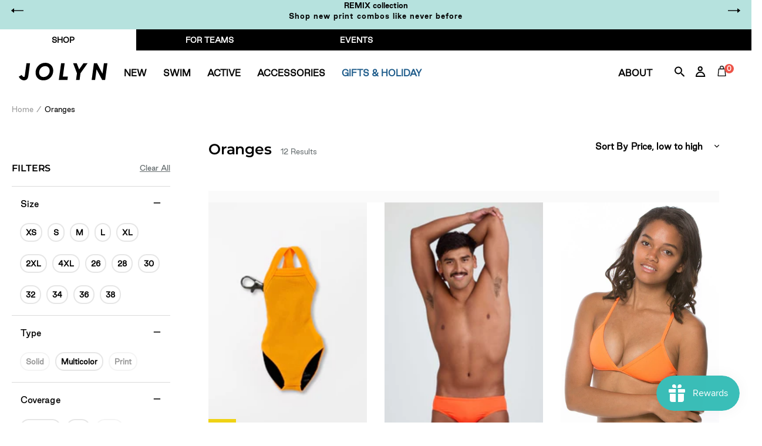

--- FILE ---
content_type: text/html; charset=utf-8
request_url: https://eu.jolynclothing.com/collections/yellows-oranges?sort_by=price-ascending
body_size: 95315
content:
<!doctype html>
<html class="no-js" lang="en">
<head>
	<script id="pandectes-rules">   /* PANDECTES-GDPR: DO NOT MODIFY AUTO GENERATED CODE OF THIS SCRIPT */      window.PandectesSettings = {"store":{"id":7077127,"plan":"plus","theme":"BLACK FRIDAY-HOLIDAY 18/11/25","primaryLocale":"en","adminMode":false,"headless":false,"storefrontRootDomain":"","checkoutRootDomain":"","storefrontAccessToken":""},"tsPublished":1763467297,"declaration":{"showPurpose":false,"showProvider":false,"declIntroText":"","showDateGenerated":true},"language":{"unpublished":[],"languageMode":"Multilingual","fallbackLanguage":"en","languageDetection":"locale","languagesSupported":["fr","de","cs"]},"texts":{"managed":{"headerText":{"cs":"Respektujeme vaše soukromí","de":"Wir respektieren Ihre Privatsphäre","en":"We respect your privacy","fr":"Nous respectons votre vie privée"},"consentText":{"cs":"Používáme cookies, abychom vám zajistili co nejlepší uživatelský zážitek na našich webových stránkách. Technicky nezbytné cookies jsou nepostradatelné pro fungování webu a jsou vždy aktivní. Ostatní cookies nám pomáhají zlepšovat obsah a váš zážitek, a budou použity pouze s vaším souhlasem. Nastavení cookies můžete kdykoliv upravit nebo přijmout pouze technicky nezbytné cookies. Více informací najdete v našich","de":"Wir verwenden Cookies, um Ihnen ein optimales Nutzungserlebnis auf unserer Website zu bieten. Technisch notwendige Cookies sind für den Betrieb der Seite unverzichtbar und werden immer gesetzt. Andere Cookies helfen uns, unsere Inhalte und Ihr Erlebnis zu verbessern und werden nur mit Ihrer Zustimmung gesetzt. Sie können Ihre Cookie-Einstellungen jederzeit anpassen oder nur die technisch notwendigen Cookies akzeptieren. Mehr dazu erfahren Sie in unserer","en":"We use cookies to significantly improve your experience on the website. Some are technically necessary in order to be able to provide you with our services. Others help us to optimize the content of our site. By clicking on \"Accept\", we set various other cookies that are technically necessary, including those from third parties. You have the option of adjusting your settings individually at any time. You can find more information","fr":"Nous utilisons des cookies pour vous offrir la meilleure expérience possible sur notre site web. Les cookies techniquement nécessaires sont indispensables au fonctionnement du site et sont toujours activés. D'autres cookies nous aident à améliorer nos contenus et votre expérience, et ne seront utilisés qu'avec votre consentement. Vous pouvez modifier vos préférences en matière de cookies à tout moment ou accepter uniquement les cookies techniquement nécessaires. Pour en savoir plus, consultez notre"},"linkText":{"cs":"Zásadách ochrany osobních údajů.","de":"Datenschutzerklärung.","en":"here.","fr":"politique de confidentialité."},"imprintText":{"cs":"Otisk","de":"Impressum","en":"Imprint","fr":"Mentions légales"},"googleLinkText":{"cs":"Zásady ochrany soukromí Google","de":"Googles Datenschutzbestimmungen","en":"Google's Privacy Terms","fr":"Conditions de confidentialité de Google"},"allowButtonText":{"cs":"Přijmout","de":"Akzeptieren","en":"Accept","fr":"Accepter"},"denyButtonText":{"cs":"Pokles","de":"Ablehnen","en":"Decline","fr":"Refuser"},"dismissButtonText":{"cs":"Přijmout","de":"Akzeptieren","en":"Accept","fr":"Accepter"},"leaveSiteButtonText":{"cs":"Opustit tento web","de":"Diese Website verlassen","en":"Leave this site","fr":"Quitter ce site"},"preferencesButtonText":{"cs":"Předvolby","de":"Einstellungen","en":"Preferences","fr":"Préférences"},"cookiePolicyText":{"cs":"Zásady používání souborů cookie","de":"Cookie-Richtlinie","en":"Cookie policy","fr":"Politique relative aux cookies"},"preferencesPopupTitleText":{"cs":"Spravujte předvolby souhlasu","de":"Einwilligungseinstellungen verwalten","en":"Manage consent preferences","fr":"Gérer les préférences de consentement"},"preferencesPopupIntroText":{"cs":"Když navštívíte jakoukoli webovou stránku, může ukládat nebo získávat informace ve vašem prohlížeči, většinou ve formě souborů cookie. Tyto informace se mohou týkat vás, vašich preferencí nebo vašeho zařízení a většinou se používají k tomu, aby web fungoval tak, jak očekáváte. Tyto informace vás obvykle přímo neidentifikují, ale mohou vám poskytnout personalizovanější web.","de":"Wenn Sie eine Website besuchen, kann sie Informationen in Ihrem Browser speichern oder abrufen, meist in Form von Cookies. Diese Informationen können sich auf Sie, Ihre Einstellungen oder Ihr Gerät beziehen und werden hauptsächlich dazu verwendet, damit die Website Ihren Erwartungen entsprechend funktioniert. Die Informationen identifizieren Sie normalerweise nicht direkt, können Ihnen aber ein persönlicheres Web-Erlebnis bieten.","en":"When you visit any web site, it may store or retrieve information on your browser, mostly in the form of cookies. This information might be about you, your preferences or your device and is mostly used to make the site work as you expect it to. The information does not usually directly identify you, but it can give you a more personalized web experience.","fr":"Lorsque vous visitez un site Web, il peut stocker ou récupérer des informations sur votre navigateur, principalement sous la forme de cookies. Ces informations peuvent concerner vous, vos préférences ou votre appareil et sont principalement utilisées pour faire fonctionner le site comme vous l'attendez. Les informations ne vous identifient généralement pas directement, mais elles peuvent vous offrir une expérience Web plus personnalisée."},"preferencesPopupSaveButtonText":{"cs":"Uložte předvolby a ukončete","de":"Einstellungen speichern und beenden","en":"Save preferences & exit","fr":"Enregistrer les préférences et quitter"},"preferencesPopupCloseButtonText":{"cs":"Blízko","de":"Schließen","en":"Close","fr":"Fermer"},"preferencesPopupAcceptAllButtonText":{"cs":"Přijměte všechny","de":"Alle akzeptieren","en":"Accept all","fr":"Accepter tout"},"preferencesPopupRejectAllButtonText":{"cs":"Odmítnout vše","de":"Alle ablehnen","en":"Reject all","fr":"Rejeter tout"},"cookiesDetailsText":{"cs":"Podrobnosti o souborech cookie","de":"Cookie-Details","en":"Cookies details","fr":"Détails des cookies"},"preferencesPopupAlwaysAllowedText":{"cs":"vždy povoleno","de":"Immer erlaubt","en":"Always allowed","fr":"Toujours activé"},"accessSectionParagraphText":{"cs":"Máte právo mít kdykoli přístup ke svým údajům.","de":"Sie haben das Recht, jederzeit auf Ihre Daten zuzugreifen.","en":"You have the right to be able to access your personal data at any time. This includes your account information, your order records as well as any GDPR related requests you have made so far. You have the right to request a full report of your data.","fr":"Vous avez le droit de pouvoir accéder à vos données à tout moment."},"accessSectionTitleText":{"cs":"Přenos dat","de":"Datenübertragbarkeit","en":"Data Portability","fr":"Portabilité des données"},"accessSectionAccountInfoActionText":{"cs":"Osobní data","de":"persönliche Daten","en":"Personal data","fr":"Données personnelles"},"accessSectionDownloadReportActionText":{"cs":"Stáhnout vše","de":"Alle Daten anfordern","en":"Request export","fr":"Tout télécharger"},"accessSectionGDPRRequestsActionText":{"cs":"Žádosti subjektu údajů","de":"Anfragen betroffener Personen","en":"Data subject requests","fr":"Demandes des personnes concernées"},"accessSectionOrdersRecordsActionText":{"cs":"Objednávky","de":"Aufträge","en":"Orders","fr":"Ordres"},"rectificationSectionParagraphText":{"cs":"Máte právo požádat o aktualizaci svých údajů, kdykoli to považujete za vhodné.","de":"Sie haben das Recht, die Aktualisierung Ihrer Daten zu verlangen, wann immer Sie dies für angemessen halten.","en":"You have the right to request your data to be updated whenever you think it is appropriate.","fr":"Vous avez le droit de demander la mise à jour de vos données chaque fois que vous le jugez approprié."},"rectificationSectionTitleText":{"cs":"Oprava dat","de":"Datenberichtigung","en":"Data Rectification","fr":"Rectification des données"},"rectificationCommentPlaceholder":{"cs":"Popište, co chcete aktualizovat","de":"Beschreiben Sie, was Sie aktualisieren möchten","en":"Describe what you want to be updated","fr":"Décrivez ce que vous souhaitez mettre à jour"},"rectificationCommentValidationError":{"cs":"Komentář je vyžadován","de":"Kommentar ist erforderlich","en":"Comment is required","fr":"Un commentaire est requis"},"rectificationSectionEditAccountActionText":{"cs":"Požádat o aktualizaci","de":"Aktualisierung anfordern","en":"Request an update","fr":"Demander une mise à jour"},"erasureSectionTitleText":{"cs":"Právo být zapomenut","de":"Recht auf Löschung","en":"Right to be Forgotten","fr":"Droit à l'oubli"},"erasureSectionParagraphText":{"cs":"Máte právo požádat o vymazání všech vašich údajů. Poté již nebudete mít přístup ke svému účtu.","de":"Sie haben das Recht, die Löschung aller Ihrer Daten zu verlangen. Danach können Sie nicht mehr auf Ihr Konto zugreifen.","en":"Use this option if you want to remove your personal and other data from our store. Keep in mind that this process will delete your account, so you will no longer be able to access or use it anymore.","fr":"Vous avez le droit de demander que toutes vos données soient effacées. Après cela, vous ne pourrez plus accéder à votre compte."},"erasureSectionRequestDeletionActionText":{"cs":"Požádat o vymazání osobních údajů","de":"Löschung personenbezogener Daten anfordern","en":"Request personal data deletion","fr":"Demander la suppression des données personnelles"},"consentDate":{"cs":"Datum souhlasu","de":"Zustimmungsdatum","en":"Consent date","fr":"Date de consentement"},"consentId":{"cs":"ID souhlasu","de":"Einwilligungs-ID","en":"Consent ID","fr":"ID de consentement"},"consentSectionChangeConsentActionText":{"cs":"Změnit předvolbu souhlasu","de":"Einwilligungspräferenz ändern","en":"Change consent preference","fr":"Modifier la préférence de consentement"},"consentSectionConsentedText":{"cs":"Souhlasili jste se zásadami cookies této webové stránky na","de":"Sie haben der Cookie-Richtlinie dieser Website zugestimmt am","en":"You consented to the cookies policy of this website on","fr":"Vous avez consenti à la politique de cookies de ce site Web sur"},"consentSectionNoConsentText":{"cs":"Nesouhlasili jste se zásadami používání souborů cookie na tomto webu.","de":"Sie haben der Cookie-Richtlinie dieser Website nicht zugestimmt.","en":"You have not consented to the cookies policy of this website.","fr":"Vous n'avez pas consenti à la politique de cookies de ce site Web."},"consentSectionTitleText":{"cs":"Váš souhlas se soubory cookie","de":"Ihre Cookie-Einwilligung","en":"Your cookie consent","fr":"Votre consentement aux cookies"},"consentStatus":{"cs":"Preference souhlasu","de":"Einwilligungspräferenz","en":"Consent preference","fr":"Préférence de consentement"},"confirmationFailureMessage":{"cs":"Vaše žádost nebyla ověřena. Zkuste to znovu a pokud problém přetrvává, požádejte o pomoc vlastníka obchodu","de":"Ihre Anfrage wurde nicht bestätigt. Bitte versuchen Sie es erneut und wenn das Problem weiterhin besteht, wenden Sie sich an den Ladenbesitzer, um Hilfe zu erhalten","en":"Your request was not verified. Please try again and if problem persists, contact store owner for assistance","fr":"Votre demande n'a pas été vérifiée. Veuillez réessayer et si le problème persiste, contactez le propriétaire du magasin pour obtenir de l'aide"},"confirmationFailureTitle":{"cs":"Došlo k problému","de":"Ein Problem ist aufgetreten","en":"A problem occurred","fr":"Un problème est survenu"},"confirmationSuccessMessage":{"cs":"Brzy se vám ozveme ohledně vaší žádosti.","de":"Wir werden uns in Kürze zu Ihrem Anliegen bei Ihnen melden.","en":"We will soon get back to you as to your request.","fr":"Nous reviendrons rapidement vers vous quant à votre demande."},"confirmationSuccessTitle":{"cs":"Vaše žádost je ověřena","de":"Ihre Anfrage wurde bestätigt","en":"Your request is verified","fr":"Votre demande est vérifiée"},"guestsSupportEmailFailureMessage":{"cs":"Vaše žádost nebyla odeslána. Zkuste to znovu a pokud problém přetrvává, požádejte o pomoc vlastníka obchodu.","de":"Ihre Anfrage wurde nicht übermittelt. Bitte versuchen Sie es erneut und wenn das Problem weiterhin besteht, wenden Sie sich an den Shop-Inhaber, um Hilfe zu erhalten.","en":"Your request was not submitted. Please try again and if problem persists, contact store owner for assistance.","fr":"Votre demande n'a pas été soumise. Veuillez réessayer et si le problème persiste, contactez le propriétaire du magasin pour obtenir de l'aide."},"guestsSupportEmailFailureTitle":{"cs":"Došlo k problému","de":"Ein Problem ist aufgetreten","en":"A problem occurred","fr":"Un problème est survenu"},"guestsSupportEmailPlaceholder":{"cs":"Emailová adresa","de":"E-Mail-Addresse","en":"E-mail address","fr":"Adresse e-mail"},"guestsSupportEmailSuccessMessage":{"cs":"Pokud jste registrováni jako zákazníci tohoto obchodu, brzy vám přijde e -mail s pokyny, jak postupovat.","de":"Wenn Sie als Kunde dieses Shops registriert sind, erhalten Sie in Kürze eine E-Mail mit Anweisungen zum weiteren Vorgehen.","en":"If you are registered as a customer of this store, you will soon receive an email with instructions on how to proceed.","fr":"Si vous êtes inscrit en tant que client de ce magasin, vous recevrez bientôt un e-mail avec des instructions sur la marche à suivre."},"guestsSupportEmailSuccessTitle":{"cs":"Děkujeme za vaši žádost","de":"Vielen Dank für die Anfrage","en":"Thank you for your request","fr":"Merci pour votre requête"},"guestsSupportEmailValidationError":{"cs":"E -mail není platný","de":"Email ist ungültig","en":"Email is not valid","fr":"L'email n'est pas valide"},"guestsSupportInfoText":{"cs":"Chcete -li pokračovat, přihlaste se prosím pomocí svého zákaznického účtu.","de":"Bitte loggen Sie sich mit Ihrem Kundenkonto ein, um fortzufahren.","en":"Please login with your customer account to further proceed.","fr":"Veuillez vous connecter avec votre compte client pour continuer."},"submitButton":{"cs":"Předložit","de":"einreichen","en":"Submit","fr":"Soumettre"},"submittingButton":{"cs":"Odesílání ...","de":"Senden...","en":"Submitting...","fr":"Soumission..."},"cancelButton":{"cs":"zrušení","de":"Abbrechen","en":"Cancel","fr":"Annuler"},"declIntroText":{"cs":"Soubory cookie používáme k optimalizaci funkčnosti webu, analýze výkonu a poskytování personalizovaného zážitku. Některé soubory cookie jsou nezbytné pro správné fungování a fungování webových stránek. Tyto soubory cookie nelze zakázat. V tomto okně můžete spravovat své preference souborů cookie.","de":"Wir verwenden Cookies, um die Funktionalität der Website zu optimieren, die Leistung zu analysieren und Ihnen ein personalisiertes Erlebnis zu bieten. Einige Cookies sind für den ordnungsgemäßen Betrieb der Website unerlässlich. Diese Cookies können nicht deaktiviert werden. In diesem Fenster können Sie Ihre Präferenzen für Cookies verwalten.","en":"We use cookies to optimize website functionality, analyze the performance, and provide personalized experience to you. Some cookies are essential to make the website operate and function correctly. Those cookies cannot be disabled. In this window you can manage your preference of cookies.","fr":"Nous utilisons des cookies pour optimiser les fonctionnalités du site Web, analyser les performances et vous offrir une expérience personnalisée. Certains cookies sont indispensables au bon fonctionnement et au bon fonctionnement du site Web. Ces cookies ne peuvent pas être désactivés. Dans cette fenêtre, vous pouvez gérer vos préférences en matière de cookies."},"declName":{"cs":"název","de":"Name","en":"Name","fr":"Nom"},"declPurpose":{"cs":"Účel","de":"Zweck","en":"Purpose","fr":"But"},"declType":{"cs":"Typ","de":"Typ","en":"Type","fr":"Type"},"declRetention":{"cs":"Uchování","de":"Speicherdauer","en":"Retention","fr":"Rétention"},"declProvider":{"cs":"Poskytovatel","de":"Anbieter","en":"Provider","fr":"Fournisseur"},"declFirstParty":{"cs":"První strany","de":"Erstanbieter","en":"First-party","fr":"Première partie"},"declThirdParty":{"cs":"Třetí strana","de":"Drittanbieter","en":"Third-party","fr":"Tierce partie"},"declSeconds":{"cs":"sekundy","de":"Sekunden","en":"seconds","fr":"secondes"},"declMinutes":{"cs":"minut","de":"Minuten","en":"minutes","fr":"minutes"},"declHours":{"cs":"hodin","de":"Std.","en":"hours","fr":"heures"},"declDays":{"cs":"dní","de":"Tage","en":"days","fr":"jours"},"declWeeks":{"cs":"týden(ů)","de":"Woche(n)","en":"week(s)","fr":"semaine(s)"},"declMonths":{"cs":"měsíce","de":"Monate","en":"months","fr":"mois"},"declYears":{"cs":"let","de":"Jahre","en":"years","fr":"années"},"declSession":{"cs":"Zasedání","de":"Sitzung","en":"Session","fr":"Session"},"declDomain":{"cs":"Doména","de":"Domain","en":"Domain","fr":"Domaine"},"declPath":{"cs":"Cesta","de":"Weg","en":"Path","fr":"Chemin"}},"categories":{"strictlyNecessaryCookiesTitleText":{"cs":"Nezbytně nutné cookies","de":"Unbedingt erforderlich","en":"Strictly necessary cookies","fr":"Cookies strictement nécessaires"},"strictlyNecessaryCookiesDescriptionText":{"cs":"Tyto soubory cookie jsou nezbytné k tomu, abyste se mohli pohybovat po webové stránce a používat její funkce, jako je přístup do zabezpečených oblastí webové stránky. Web nemůže bez těchto cookies správně fungovat.","de":"Diese Cookies sind unerlässlich, damit Sie sich auf der Website bewegen und ihre Funktionen nutzen können, z. B. den Zugriff auf sichere Bereiche der Website. Ohne diese Cookies kann die Website nicht richtig funktionieren.","en":"These cookies are essential in order to enable you to move around the website and use its features, such as accessing secure areas of the website. Without these cookies services you have asked for, like shopping baskets or e-billing, cannot be provided.","fr":"Ces cookies sont essentiels pour vous permettre de vous déplacer sur le site Web et d'utiliser ses fonctionnalités, telles que l'accès aux zones sécurisées du site Web. Le site Web ne peut pas fonctionner correctement sans ces cookies."},"functionalityCookiesTitleText":{"cs":"Funkční cookies","de":"Funktionale Cookies","en":"Functionality cookies","fr":"Cookies fonctionnels"},"functionalityCookiesDescriptionText":{"cs":"Tyto soubory cookie umožňují webu poskytovat vylepšené funkce a přizpůsobení. Můžeme je nastavit my nebo poskytovatelé třetích stran, jejichž služby jsme přidali na naše stránky. Pokud tyto soubory cookie nepovolíte, některé nebo všechny tyto služby nemusí fungovat správně.","de":"Diese Cookies ermöglichen es der Website, verbesserte Funktionalität und Personalisierung bereitzustellen. Sie können von uns oder von Drittanbietern gesetzt werden, deren Dienste wir auf unseren Seiten hinzugefügt haben. Wenn Sie diese Cookies nicht zulassen, funktionieren einige oder alle dieser Dienste möglicherweise nicht richtig.","en":"These cookies allow the website to remember choices you make (such as your user name, language or the region you are in) and provide enhanced, more personal features. For instance, a website may be able to provide you with local weather reports or traffic news by storing in a cookie the region in which you are currently located. These cookies can also be used to remember changes you have made to text size, fonts and other parts of web pages that you can customise. They may also be used to provide services you have asked for such as watching a video or commenting on a blog. The information these cookies collect may be anonymised and they cannot track your browsing activity on other websites.","fr":"Ces cookies permettent au site de fournir des fonctionnalités et une personnalisation améliorées. Ils peuvent être définis par nous ou par des fournisseurs tiers dont nous avons ajouté les services à nos pages. Si vous n'autorisez pas ces cookies, certains ou tous ces services peuvent ne pas fonctionner correctement."},"performanceCookiesTitleText":{"cs":"Výkonnostní cookies","de":"Performance-Cookies","en":"Performance cookies","fr":"Cookies de performances"},"performanceCookiesDescriptionText":{"cs":"Tyto soubory cookie nám umožňují sledovat a zlepšovat výkon našich webových stránek. Například nám umožňují počítat návštěvy, identifikovat zdroje provozu a zjistit, které části webu jsou nejoblíbenější.","de":"Diese Cookies ermöglichen es uns, die Leistung unserer Website zu überwachen und zu verbessern. Sie ermöglichen es uns beispielsweise, Besuche zu zählen, Verkehrsquellen zu identifizieren und zu sehen, welche Teile der Website am beliebtesten sind.","en":"These cookies collect information about how visitors use a website, for instance which pages visitors go to most often, and if they get error messages from web pages. These cookies don’t collect information that identifies a visitor. All information these cookies collect is aggregated and therefore anonymous. It is only used to improve how a website works.","fr":"Ces cookies nous permettent de surveiller et d'améliorer les performances de notre site Web. Par exemple, ils nous permettent de compter les visites, d'identifier les sources de trafic et de voir quelles parties du site sont les plus populaires."},"targetingCookiesTitleText":{"cs":"Cílení na cookies","de":"Targeting-Cookies","en":"Targeting cookies","fr":"Ciblage des cookies"},"targetingCookiesDescriptionText":{"cs":"Tyto soubory cookie mohou být prostřednictvím našich stránek nastaveny našimi reklamními partnery. Tyto společnosti je mohou použít k vytvoření profilu vašich zájmů a zobrazení relevantních reklam na jiných webech. Neukládají přímo osobní údaje, ale jsou založeny na jedinečné identifikaci vašeho prohlížeče a internetového zařízení. Pokud tyto cookies nepovolíte, dočkáte se méně cílené reklamy.","de":"Diese Cookies können von unseren Werbepartnern über unsere Website gesetzt werden. Sie können von diesen Unternehmen verwendet werden, um ein Profil Ihrer Interessen zu erstellen und Ihnen relevante Werbung auf anderen Websites anzuzeigen. Sie speichern keine direkten personenbezogenen Daten, sondern basieren auf der eindeutigen Identifizierung Ihres Browsers und Ihres Internetgeräts. Wenn Sie diese Cookies nicht zulassen, erleben Sie weniger zielgerichtete Werbung.","en":"These cookies are used to deliver adverts more relevant to you and your interests They are also used to limit the number of times you see an advertisement as well as help measure the effectiveness of the advertising campaign. They are usually placed by advertising networks with the website operator’s permission. They remember that you have visited a website and this information is shared with other organisations such as advertisers. Quite often targeting or advertising cookies will be linked to site functionality provided by the other organisation.","fr":"Ces cookies peuvent être installés via notre site par nos partenaires publicitaires. Ils peuvent être utilisés par ces sociétés pour établir un profil de vos intérêts et vous montrer des publicités pertinentes sur d'autres sites. Ils ne stockent pas directement d'informations personnelles, mais sont basés sur l'identification unique de votre navigateur et de votre appareil Internet. Si vous n'autorisez pas ces cookies, vous bénéficierez d'une publicité moins ciblée."},"unclassifiedCookiesTitleText":{"cs":"Neklasifikované cookies","de":"Unklassifizierte Cookies","en":"Unclassified cookies","fr":"Cookies non classés"},"unclassifiedCookiesDescriptionText":{"cs":"Neklasifikované cookies jsou cookies, které právě zpracováváme, společně s poskytovateli jednotlivých cookies.","de":"Unklassifizierte Cookies sind Cookies, die wir gerade zusammen mit den Anbietern einzelner Cookies klassifizieren.","en":"Unclassified cookies are cookies that we are in the process of classifying, together with the providers of individual cookies.","fr":"Les cookies non classés sont des cookies que nous sommes en train de classer avec les fournisseurs de cookies individuels."}},"auto":{}},"library":{"previewMode":false,"fadeInTimeout":0,"defaultBlocked":7,"showLink":true,"showImprintLink":false,"showGoogleLink":false,"enabled":true,"cookie":{"expiryDays":365,"secure":true,"domain":""},"dismissOnScroll":false,"dismissOnWindowClick":false,"dismissOnTimeout":false,"palette":{"popup":{"background":"#FFFFFF","backgroundForCalculations":{"a":1,"b":255,"g":255,"r":255},"text":"#5C5C5C"},"button":{"background":"#ADDFDB","backgroundForCalculations":{"a":1,"b":219,"g":223,"r":173},"text":"#FFFFFF","textForCalculation":{"a":1,"b":255,"g":255,"r":255},"border":"transparent"}},"content":{"href":"https://jolyn-clothing-company-eur.myshopify.com/pages/privacy-statement-gdpr","imprintHref":"/","close":"&#10005;","target":"_blank","logo":""},"window":"<div role=\"dialog\" aria-label=\"{{header}}\" aria-describedby=\"cookieconsent:desc\" id=\"cookie-consent-dialogBox\" class=\"cc-window-wrapper cc-bottom-wrapper\"><div class=\"pd-cookie-banner-window cc-window {{classes}}\">{{children}}</div></div>","compliance":{"custom":"<div class=\"cc-compliance cc-highlight\">{{preferences}}{{allow}}{{deny}}</div>"},"type":"custom","layouts":{"basic":"{{messagelink}}{{compliance}}"},"position":"bottom","theme":"classic","revokable":false,"animateRevokable":false,"revokableReset":false,"revokableLogoUrl":"https://cdn.shopify.com/s/files/1/0707/7127/t/29/assets/pandectes-reopen-logo.png?v=1763462329","revokablePlacement":"bottom-left","revokableMarginHorizontal":15,"revokableMarginVertical":15,"static":false,"autoAttach":true,"hasTransition":true,"blacklistPage":[""],"elements":{"close":"<button aria-label=\"Close\" type=\"button\" class=\"cc-close\">{{close}}</button>","dismiss":"<button type=\"button\" class=\"cc-btn cc-btn-decision cc-dismiss\">{{dismiss}}</button>","allow":"<button type=\"button\" class=\"cc-btn cc-btn-decision cc-allow\">{{allow}}</button>","deny":"<button type=\"button\" class=\"cc-btn cc-btn-decision cc-deny\">{{deny}}</button>","preferences":"<button type=\"button\" class=\"cc-btn cc-settings\" aria-controls=\"pd-cp-preferences\" onclick=\"Pandectes.fn.openPreferences()\">{{preferences}}</button>"}},"geolocation":{"brOnly":false,"caOnly":true,"chOnly":false,"euOnly":true,"jpOnly":false,"thOnly":false,"canadaOnly":false,"canadaLaw25":false,"canadaPipeda":false,"globalVisibility":false},"dsr":{"guestsSupport":false,"accessSectionDownloadReportAuto":false},"banner":{"resetTs":1605124352,"extraCss":"        .cc-banner-logo {max-width: 24em!important;}    @media(min-width: 768px) {.cc-window.cc-floating{max-width: 24em!important;width: 24em!important;}}    .cc-message, .pd-cookie-banner-window .cc-header, .cc-logo {text-align: center}    .cc-window-wrapper{z-index: 16777100;}    .cc-window{z-index: 16777100;font-family: inherit;}    .pd-cookie-banner-window .cc-header{font-family: inherit;}    .pd-cp-ui{font-family: inherit; background-color: #FFFFFF;color:#5C5C5C;}    button.pd-cp-btn, a.pd-cp-btn{background-color:#ADDFDB;color:#FFFFFF!important;}    input + .pd-cp-preferences-slider{background-color: rgba(92, 92, 92, 0.3)}    .pd-cp-scrolling-section::-webkit-scrollbar{background-color: rgba(92, 92, 92, 0.3)}    input:checked + .pd-cp-preferences-slider{background-color: rgba(92, 92, 92, 1)}    .pd-cp-scrolling-section::-webkit-scrollbar-thumb {background-color: rgba(92, 92, 92, 1)}    .pd-cp-ui-close{color:#5C5C5C;}    .pd-cp-preferences-slider:before{background-color: #FFFFFF}    .pd-cp-title:before {border-color: #5C5C5C!important}    .pd-cp-preferences-slider{background-color:#5C5C5C}    .pd-cp-toggle{color:#5C5C5C!important}    @media(max-width:699px) {.pd-cp-ui-close-top svg {fill: #5C5C5C}}    .pd-cp-toggle:hover,.pd-cp-toggle:visited,.pd-cp-toggle:active{color:#5C5C5C!important}    .pd-cookie-banner-window {}  ","customJavascript":{},"showPoweredBy":false,"logoHeight":40,"revokableTrigger":false,"hybridStrict":false,"cookiesBlockedByDefault":"7","isActive":true,"implicitSavePreferences":false,"cookieIcon":true,"blockBots":false,"showCookiesDetails":true,"hasTransition":true,"blockingPage":false,"showOnlyLandingPage":false,"leaveSiteUrl":"https://www.google.com","linkRespectStoreLang":false},"cookies":{"0":[{"name":"cart_currency","type":"http","domain":"eu.jolynclothing.com","path":"/","provider":"Shopify","firstParty":true,"retention":"15 day(s)","session":false,"expires":15,"unit":"declDays","purpose":{"cs":"Soubor cookie je nezbytný pro zabezpečenou funkci pokladny a platby na webu. Tuto funkci poskytuje shopify.com.","de":"Das Cookie ist für die sichere Checkout- und Zahlungsfunktion auf der Website erforderlich. Diese Funktion wird von shopify.com bereitgestellt.","en":"Used in connection with shopping cart.","fr":"Le cookie est nécessaire pour la fonction de paiement et de paiement sécurisé sur le site Web. Cette fonction est fournie par shopify.com."}},{"name":"localization","type":"http","domain":"eu.jolynclothing.com","path":"/","provider":"Shopify","firstParty":true,"retention":"1 year(s)","session":false,"expires":1,"unit":"declYears","purpose":{"cs":"Lokalizace obchodu Shopify","de":"Lokalisierung von Shopify-Shops","en":"Shopify store localization","fr":"Localisation de boutique Shopify"}},{"name":"keep_alive","type":"http","domain":"eu.jolynclothing.com","path":"/","provider":"Shopify","firstParty":true,"retention":"30 minute(s)","session":false,"expires":30,"unit":"declMinutes","purpose":{"cs":"Používá se ve spojení s lokalizací kupujícího.","de":"Wird im Zusammenhang mit der Käuferlokalisierung verwendet.","en":"Used in connection with buyer localization.","fr":"Utilisé en relation avec la localisation de l'acheteur."}},{"name":"secure_customer_sig","type":"http","domain":"eu.jolynclothing.com","path":"/","provider":"Shopify","firstParty":true,"retention":"1 year(s)","session":false,"expires":1,"unit":"declYears","purpose":{"cs":"Používá se ve spojení s přihlášením zákazníka.","de":"Wird im Zusammenhang mit dem Kundenlogin verwendet.","en":"Used in connection with customer login.","fr":"Utilisé en relation avec la connexion client."}},{"name":"_cmp_a","type":"http","domain":".jolynclothing.com","path":"/","provider":"Shopify","firstParty":true,"retention":"24 hour(s)","session":false,"expires":24,"unit":"declHours","purpose":{"cs":"Používá se pro správu nastavení ochrany osobních údajů zákazníků.","de":"Wird zum Verwalten der Datenschutzeinstellungen des Kunden verwendet.","en":"Used for managing customer privacy settings.","fr":"Utilisé pour gérer les paramètres de confidentialité des clients."}},{"name":"_tracking_consent","type":"http","domain":".jolynclothing.com","path":"/","provider":"Shopify","firstParty":true,"retention":"1 year(s)","session":false,"expires":1,"unit":"declYears","purpose":{"cs":"Předvolby sledování.","de":"Tracking-Einstellungen.","en":"Tracking preferences.","fr":"Préférences de suivi."}},{"name":"_shopify_m","type":"http","domain":".jolynclothing.com","path":"/","provider":"Shopify","firstParty":true,"retention":"1 year(s)","session":false,"expires":1,"unit":"declYears","purpose":{"en":"Used for managing customer privacy settings."}},{"name":"shopify_pay_redirect","type":"http","domain":"eu.jolynclothing.com","path":"/","provider":"Shopify","firstParty":true,"retention":"60 minute(s)","session":false,"expires":60,"unit":"declMinutes","purpose":{"cs":"Soubor cookie je nezbytný pro zabezpečenou funkci pokladny a platby na webu. Tuto funkci poskytuje shopify.com.","de":"Das Cookie ist für die sichere Checkout- und Zahlungsfunktion auf der Website erforderlich. Diese Funktion wird von shopify.com bereitgestellt.","en":"Used in connection with checkout.","fr":"Le cookie est nécessaire pour la fonction de paiement et de paiement sécurisé sur le site Web. Cette fonction est fournie par shopify.com."}},{"name":"cart","type":"http","domain":"eu.jolynclothing.com","path":"/","provider":"Shopify","firstParty":true,"retention":"15 day(s)","session":false,"expires":15,"unit":"declDays","purpose":{"cs":"Nezbytné pro funkčnost nákupního košíku na webu.","de":"Notwendig für die Warenkorbfunktion auf der Website.","en":"Used in connection with shopping cart.","fr":"Nécessaire pour la fonctionnalité de panier d'achat sur le site Web."}},{"name":"cart_ts","type":"http","domain":"eu.jolynclothing.com","path":"/","provider":"Shopify","firstParty":true,"retention":"15 day(s)","session":false,"expires":15,"unit":"declDays","purpose":{"cs":"Používá se ve spojení s pokladnou.","de":"Wird im Zusammenhang mit der Kasse verwendet.","en":"Used in connection with checkout.","fr":"Utilisé en relation avec le paiement."}},{"name":"cart_sig","type":"http","domain":"eu.jolynclothing.com","path":"/","provider":"Shopify","firstParty":true,"retention":"15 day(s)","session":false,"expires":15,"unit":"declDays","purpose":{"cs":"Analytika Shopify.","de":"Shopify-Analysen.","en":"Used in connection with checkout.","fr":"Analyses Shopify."}},{"name":"cart_ver","type":"http","domain":"eu.jolynclothing.com","path":"/","provider":"Shopify","firstParty":true,"retention":"15 day(s)","session":false,"expires":15,"unit":"declDays","purpose":{"en":"Used in connection with shopping cart."}},{"name":"_shopify_tw","type":"http","domain":".jolynclothing.com","path":"/","provider":"Shopify","firstParty":true,"retention":"14 day(s)","session":false,"expires":14,"unit":"declDays","purpose":{"en":"Used for managing customer privacy settings."}},{"name":"_shopify_tm","type":"http","domain":".jolynclothing.com","path":"/","provider":"Shopify","firstParty":true,"retention":"30 minute(s)","session":false,"expires":30,"unit":"declMinutes","purpose":{"en":"Used for managing customer privacy settings."}},{"name":"_secure_account_session_id","type":"http","domain":"eu.account.jolynclothing.com","path":"/","provider":"Shopify","firstParty":true,"retention":"30 day(s)","session":false,"expires":30,"unit":"declDays","purpose":{"en":"Used to track a user's session for new customer accounts."}},{"name":"customer_account_locale","type":"http","domain":"eu.account.jolynclothing.com","path":"/","provider":"Shopify","firstParty":true,"retention":"1 year(s)","session":false,"expires":1,"unit":"declYears","purpose":{"en":"Used in connection with new customer accounts."}},{"name":"identity-state-422717871f7407ca6c63de4f91512ed9","type":"http","domain":"eu.account.jolynclothing.com","path":"/","provider":"Shopify","firstParty":true,"retention":"24 hour(s)","session":false,"expires":24,"unit":"declHours","purpose":{"en":"Used in connection with customer authentication"}},{"name":"identity-state","type":"http","domain":"eu.account.jolynclothing.com","path":"/","provider":"Shopify","firstParty":true,"retention":"24 hour(s)","session":false,"expires":24,"unit":"declHours","purpose":{"en":"Used in connection with customer authentication"}},{"name":"_identity_session","type":"http","domain":"shopify.com","path":"/","provider":"Shopify","firstParty":true,"retention":"1 year(s)","session":false,"expires":1,"unit":"declYears","purpose":{"cs":"Obsahuje identifikátor relace identity uživatele.","de":"Enthält die Identitätssitzungskennung des Benutzers.","en":"","fr":"Contient l&#39;identifiant de session d&#39;identité de l&#39;utilisateur."}},{"name":"_pandectes_gdpr","type":"http","domain":".eu.jolynclothing.com","path":"/","provider":"Pandectes","firstParty":true,"retention":"1 year(s)","session":false,"expires":1,"unit":"declYears","purpose":{"cs":"Používá se pro funkčnost banneru souhlasu s cookies.","de":"Wird für die Funktionalität des Cookies-Zustimmungsbanners verwendet.","en":"Used for the functionality of the cookies consent banner.","fr":"Utilisé pour la fonctionnalité de la bannière de consentement aux cookies."}}],"1":[],"2":[{"name":"_shopify_y","type":"http","domain":".jolynclothing.com","path":"/","provider":"Shopify","firstParty":true,"retention":"1 year(s)","session":false,"expires":1,"unit":"declYears","purpose":{"cs":"Analytika Shopify.","de":"Shopify-Analysen.","en":"Shopify analytics.","fr":"Analyses Shopify."}},{"name":"_y","type":"http","domain":".jolynclothing.com","path":"/","provider":"Shopify","firstParty":true,"retention":"1 year(s)","session":false,"expires":1,"unit":"declYears","purpose":{"en":"Shopify analytics."}},{"name":"_s","type":"http","domain":".jolynclothing.com","path":"/","provider":"Shopify","firstParty":true,"retention":"31 minute(s)","session":false,"expires":31,"unit":"declMinutes","purpose":{"en":"Shopify analytics."}},{"name":"_shopify_s","type":"http","domain":".jolynclothing.com","path":"/","provider":"Shopify","firstParty":true,"retention":"31 minute(s)","session":false,"expires":31,"unit":"declMinutes","purpose":{"cs":"Analytika Shopify.","de":"Shopify-Analysen.","en":"Shopify analytics.","fr":"Analyses Shopify."}},{"name":"_ga_4L65JKVQDN","type":"http","domain":".jolynclothing.com","path":"/","provider":"Google","firstParty":true,"retention":"1 year(s)","session":false,"expires":1,"unit":"declYears","purpose":{"en":"Cookie is set by Google Analytics with unknown functionality"}},{"name":"__cf_bm","type":"http","domain":".myfonts.net","path":"/","provider":"CloudFlare","firstParty":true,"retention":"30 minute(s)","session":false,"expires":30,"unit":"declMinutes","purpose":{"cs":"Používá se ke správě příchozího provozu, který odpovídá kritériím spojeným s roboty.","de":"Wird verwendet, um eingehenden Datenverkehr zu verwalten, der den mit Bots verbundenen Kriterien entspricht.","en":"Used to manage incoming traffic that matches criteria associated with bots.","fr":"Utilisé pour gérer le trafic entrant qui correspond aux critères associés aux bots."}},{"name":"_orig_referrer","type":"http","domain":".jolynclothing.com","path":"/","provider":"Shopify","firstParty":true,"retention":"14 day(s)","session":false,"expires":14,"unit":"declDays","purpose":{"cs":"Sleduje vstupní stránky.","de":"Verfolgt Zielseiten.","en":"Tracks landing pages.","fr":"Suit les pages de destination."}},{"name":"__cf_bm","type":"http","domain":".boldapps.net","path":"/","provider":"CloudFlare","firstParty":true,"retention":"30 minute(s)","session":false,"expires":30,"unit":"declMinutes","purpose":{"cs":"Používá se ke správě příchozího provozu, který odpovídá kritériím spojeným s roboty.","de":"Wird verwendet, um eingehenden Datenverkehr zu verwalten, der den mit Bots verbundenen Kriterien entspricht.","en":"Used to manage incoming traffic that matches criteria associated with bots.","fr":"Utilisé pour gérer le trafic entrant qui correspond aux critères associés aux bots."}},{"name":"_landing_page","type":"http","domain":".jolynclothing.com","path":"/","provider":"Shopify","firstParty":true,"retention":"14 day(s)","session":false,"expires":14,"unit":"declDays","purpose":{"cs":"Sleduje vstupní stránky.","de":"Verfolgt Zielseiten.","en":"Tracks landing pages.","fr":"Suit les pages de destination."}},{"name":"_shopify_sa_t","type":"http","domain":".jolynclothing.com","path":"/","provider":"Shopify","firstParty":true,"retention":"30 minute(s)","session":false,"expires":30,"unit":"declMinutes","purpose":{"cs":"Analýzy Shopify týkající se marketingu a doporučení.","de":"Shopify-Analysen in Bezug auf Marketing und Empfehlungen.","en":"Shopify analytics relating to marketing & referrals.","fr":"Analyses Shopify relatives au marketing et aux références."}},{"name":"_shopify_sa_p","type":"http","domain":".jolynclothing.com","path":"/","provider":"Shopify","firstParty":true,"retention":"30 minute(s)","session":false,"expires":30,"unit":"declMinutes","purpose":{"cs":"Analýzy Shopify týkající se marketingu a doporučení.","de":"Shopify-Analysen in Bezug auf Marketing und Empfehlungen.","en":"Shopify analytics relating to marketing & referrals.","fr":"Analyses Shopify relatives au marketing et aux références."}},{"name":"_gid","type":"http","domain":".jolynclothing.com","path":"/","provider":"Google","firstParty":true,"retention":"24 hour(s)","session":false,"expires":24,"unit":"declHours","purpose":{"cs":"Soubor cookie je umístěn službou Google Analytics za účelem počítání a sledování zobrazení stránek.","de":"Cookie wird von Google Analytics platziert, um Seitenaufrufe zu zählen und zu verfolgen.","en":"Cookie is placed by Google Analytics to count and track pageviews.","fr":"Le cookie est placé par Google Analytics pour compter et suivre les pages vues."}},{"name":"_gat","type":"http","domain":".jolynclothing.com","path":"/","provider":"Google","firstParty":true,"retention":"47 second(s)","session":false,"expires":47,"unit":"declSeconds","purpose":{"cs":"Soubor cookie je umístěn službou Google Analytics k filtrování požadavků od robotů.","de":"Cookie wird von Google Analytics platziert, um Anfragen von Bots zu filtern.","en":"Cookie is placed by Google Analytics to filter requests from bots.","fr":"Le cookie est placé par Google Analytics pour filtrer les requêtes des bots."}},{"name":"_ga_NXZNZD1BQ5","type":"http","domain":".jolynclothing.com","path":"/","provider":"Google","firstParty":true,"retention":"1 year(s)","session":false,"expires":1,"unit":"declYears","purpose":{"en":"Cookie is set by Google Analytics with unknown functionality"}},{"name":"_ga","type":"http","domain":".jolynclothing.com","path":"/","provider":"Google","firstParty":true,"retention":"1 year(s)","session":false,"expires":1,"unit":"declYears","purpose":{"cs":"Soubor cookie je nastaven službou Google Analytics s neznámou funkcí","de":"Cookie wird von Google Analytics mit unbekannter Funktionalität gesetzt","en":"Cookie is set by Google Analytics with unknown functionality","fr":"Le cookie est défini par Google Analytics avec une fonctionnalité inconnue"}},{"name":"_y","type":"http","domain":".shopify.com","path":"/","provider":"Shopify","firstParty":true,"retention":"360 day(s)","session":false,"expires":360,"unit":"declDays","purpose":{"en":"Shopify analytics."}},{"name":"_shopify_y","type":"http","domain":".shopify.com","path":"/","provider":"Shopify","firstParty":true,"retention":"360 day(s)","session":false,"expires":360,"unit":"declDays","purpose":{"cs":"Analytika Shopify.","de":"Shopify-Analysen.","en":"Shopify analytics.","fr":"Analyses Shopify."}},{"name":"_s","type":"http","domain":".shopify.com","path":"/","provider":"Shopify","firstParty":true,"retention":"30 minute(s)","session":false,"expires":30,"unit":"declMinutes","purpose":{"en":"Shopify analytics."}},{"name":"_shopify_s","type":"http","domain":".shopify.com","path":"/","provider":"Shopify","firstParty":true,"retention":"30 minute(s)","session":false,"expires":30,"unit":"declMinutes","purpose":{"cs":"Analytika Shopify.","de":"Shopify-Analysen.","en":"Shopify analytics.","fr":"Analyses Shopify."}}],"4":[{"name":"_gcl_au","type":"http","domain":".jolynclothing.com","path":"/","provider":"Google","firstParty":true,"retention":"90 day(s)","session":false,"expires":90,"unit":"declDays","purpose":{"cs":"Soubor cookie je umístěn Správcem značek Google za účelem sledování konverzí.","de":"Cookie wird von Google Tag Manager platziert, um Conversions zu verfolgen.","en":"Cookie is placed by Google Tag Manager to track conversions.","fr":"Le cookie est placé par Google Tag Manager pour suivre les conversions."}},{"name":"__kla_id","type":"http","domain":"eu.jolynclothing.com","path":"/","provider":"Klaviyo","firstParty":true,"retention":"1 year(s)","session":false,"expires":1,"unit":"declYears","purpose":{"cs":"Sleduje, když se někdo proklikne přes e-mail Klaviyo na váš web","de":"Verfolgt, wenn jemand durch eine Klaviyo-E-Mail auf Ihre Website klickt","en":"Tracks when someone clicks through a Klaviyo email to your website","fr":"Suit quand quelqu'un clique sur un e-mail Klaviyo vers votre site Web."}},{"name":"_fbp","type":"http","domain":".jolynclothing.com","path":"/","provider":"Facebook","firstParty":true,"retention":"90 day(s)","session":false,"expires":90,"unit":"declDays","purpose":{"cs":"Cookie ukládá Facebook za účelem sledování návštěv napříč webovými stránkami.","de":"Cookie wird von Facebook platziert, um Besuche auf Websites zu verfolgen.","en":"Cookie is placed by Facebook to track visits across websites.","fr":"Le cookie est placé par Facebook pour suivre les visites sur les sites Web."}},{"name":"IDE","type":"http","domain":".doubleclick.net","path":"/","provider":"Google","firstParty":true,"retention":"1 year(s)","session":false,"expires":1,"unit":"declYears","purpose":{"cs":"K měření akcí návštěvníků poté, co prokliknou z reklamy. Vyprší po 1 roce.","de":"Um die Aktionen der Besucher zu messen, nachdem sie sich durch eine Anzeige geklickt haben. Verfällt nach 1 Jahr.","en":"To measure the visitors’ actions after they click through from an advert. Expires after 1 year.","fr":"Pour mesurer les actions des visiteurs après avoir cliqué sur une publicité. Expire après 1 an."}}],"8":[{"name":"device_id","type":"http","domain":"shopify.com","path":"/","provider":"Unknown","firstParty":true,"retention":"1 year(s)","session":false,"expires":1,"unit":"declYears","purpose":{"cs":"Identifikátor zařízení relace, který pomáhá předcházet podvodům.","de":"Sitzungsgerätekennung zur Betrugsprävention.","en":"","fr":"Identifiant de l’appareil de session pour aider à prévenir la fraude."}},{"name":"__Host-_identity_session_same_site","type":"http","domain":"shopify.com","path":"/","provider":"Unknown","firstParty":true,"retention":"1 year(s)","session":false,"expires":1,"unit":"declYears","purpose":{"en":""}},{"name":"request_method","type":"http","domain":"shopify.com","path":"/","provider":"Unknown","firstParty":true,"retention":"Session","session":true,"expires":-1697615220,"unit":"declSeconds","purpose":{"en":""}},{"name":"device_fp_id","type":"http","domain":"shopify.com","path":"/","provider":"Unknown","firstParty":true,"retention":"1 year(s)","session":false,"expires":1,"unit":"declYears","purpose":{"cs":"Identifikátor otisku zařízení, který pomáhá předcházet podvodům.","de":"Fingerabdruck-ID des Geräts zur Betrugsprävention.","en":"","fr":"Identifiant d’empreinte digitale de l’appareil pour aider à prévenir la fraude."}},{"name":"_pay_session","type":"http","domain":"pay.shopify.com","path":"/","provider":"Unknown","firstParty":true,"retention":"Session","session":true,"expires":-1697615220,"unit":"declSeconds","purpose":{"cs":"Soubor cookie relace Rails pro Shopify Pay","de":"Das Rails-Session-Cookie für Shopify Pay","en":"","fr":"Le cookie de session Rails pour Shopify Pay"}},{"name":"__cflb","type":"http","domain":"api2.hcaptcha.com","path":"/","provider":"Unknown","firstParty":true,"retention":"30 minute(s)","session":false,"expires":30,"unit":"declMinutes","purpose":{"en":""}}]},"blocker":{"isActive":false,"googleConsentMode":{"id":"","analyticsId":"","isActive":false,"adStorageCategory":4,"analyticsStorageCategory":2,"personalizationStorageCategory":1,"functionalityStorageCategory":1,"customEvent":true,"securityStorageCategory":0,"redactData":true,"urlPassthrough":false},"facebookPixel":{"id":"","isActive":false,"ldu":false},"microsoft":{},"rakuten":{"isActive":false,"cmp":false,"ccpa":false},"gpcIsActive":false,"clarity":{},"defaultBlocked":7,"patterns":{"whiteList":[],"blackList":{"1":[],"2":[],"4":[],"8":[]},"iframesWhiteList":[],"iframesBlackList":{"1":[],"2":[],"4":[],"8":[]},"beaconsWhiteList":[],"beaconsBlackList":{"1":[],"2":[],"4":[],"8":[]}}}}      !function(){"use strict";window.PandectesRules=window.PandectesRules||{},window.PandectesRules.manualBlacklist={1:[],2:[],4:[]},window.PandectesRules.blacklistedIFrames={1:[],2:[],4:[]},window.PandectesRules.blacklistedCss={1:[],2:[],4:[]},window.PandectesRules.blacklistedBeacons={1:[],2:[],4:[]};const e="javascript/blocked",t=["US-CA","US-VA","US-CT","US-UT","US-CO","US-MT","US-TX","US-OR","US-IA","US-NE","US-NH","US-DE","US-NJ","US-TN","US-MN"],n=["AT","BE","BG","HR","CY","CZ","DK","EE","FI","FR","DE","GR","HU","IE","IT","LV","LT","LU","MT","NL","PL","PT","RO","SK","SI","ES","SE","GB","LI","NO","IS"];function a(e){return new RegExp(e.replace(/[/\\.+?$()]/g,"\\$&").replace("*","(.*)"))}const o=(e,t="log")=>{new URLSearchParams(window.location.search).get("log")&&console[t](`PandectesRules: ${e}`)};function s(e){const t=document.createElement("script");t.async=!0,t.src=e,document.head.appendChild(t)}const r=window.PandectesRulesSettings||window.PandectesSettings,i=function(){if(void 0!==window.dataLayer&&Array.isArray(window.dataLayer)){if(window.dataLayer.some((e=>"pandectes_full_scan"===e.event)))return!0}return!1}(),c=((e="_pandectes_gdpr")=>{const t=("; "+document.cookie).split("; "+e+"=");let n;if(t.length<2)n={};else{const e=t.pop().split(";");n=window.atob(e.shift())}const a=(e=>{try{return JSON.parse(e)}catch(e){return!1}})(n);return!1!==a?a:n})(),{banner:{isActive:l},blocker:{defaultBlocked:d,patterns:u}}=r,g=c&&null!==c.preferences&&void 0!==c.preferences?c.preferences:null,p=i?0:l?null===g?d:g:0,f={1:!(1&p),2:!(2&p),4:!(4&p)},{blackList:h,whiteList:y,iframesBlackList:w,iframesWhiteList:m,beaconsBlackList:b,beaconsWhiteList:k}=u,_={blackList:[],whiteList:[],iframesBlackList:{1:[],2:[],4:[],8:[]},iframesWhiteList:[],beaconsBlackList:{1:[],2:[],4:[],8:[]},beaconsWhiteList:[]};[1,2,4].map((e=>{f[e]||(_.blackList.push(...h[e].length?h[e].map(a):[]),_.iframesBlackList[e]=w[e].length?w[e].map(a):[],_.beaconsBlackList[e]=b[e].length?b[e].map(a):[])})),_.whiteList=y.length?y.map(a):[],_.iframesWhiteList=m.length?m.map(a):[],_.beaconsWhiteList=k.length?k.map(a):[];const v={scripts:[],iframes:{1:[],2:[],4:[]},beacons:{1:[],2:[],4:[]},css:{1:[],2:[],4:[]}},L=(t,n)=>t&&(!n||n!==e)&&(!_.blackList||_.blackList.some((e=>e.test(t))))&&(!_.whiteList||_.whiteList.every((e=>!e.test(t)))),S=(e,t)=>{const n=_.iframesBlackList[t],a=_.iframesWhiteList;return e&&(!n||n.some((t=>t.test(e))))&&(!a||a.every((t=>!t.test(e))))},C=(e,t)=>{const n=_.beaconsBlackList[t],a=_.beaconsWhiteList;return e&&(!n||n.some((t=>t.test(e))))&&(!a||a.every((t=>!t.test(e))))},A=new MutationObserver((e=>{for(let t=0;t<e.length;t++){const{addedNodes:n}=e[t];for(let e=0;e<n.length;e++){const t=n[e],a=t.dataset&&t.dataset.cookiecategory;if(1===t.nodeType&&"LINK"===t.tagName){const e=t.dataset&&t.dataset.href;if(e&&a)switch(a){case"functionality":case"C0001":v.css[1].push(e);break;case"performance":case"C0002":v.css[2].push(e);break;case"targeting":case"C0003":v.css[4].push(e)}}}}}));var $=new MutationObserver((t=>{for(let n=0;n<t.length;n++){const{addedNodes:a}=t[n];for(let t=0;t<a.length;t++){const n=a[t],s=n.src||n.dataset&&n.dataset.src,r=n.dataset&&n.dataset.cookiecategory;if(1===n.nodeType&&"IFRAME"===n.tagName){if(s){let e=!1;S(s,1)||"functionality"===r||"C0001"===r?(e=!0,v.iframes[1].push(s)):S(s,2)||"performance"===r||"C0002"===r?(e=!0,v.iframes[2].push(s)):(S(s,4)||"targeting"===r||"C0003"===r)&&(e=!0,v.iframes[4].push(s)),e&&(n.removeAttribute("src"),n.setAttribute("data-src",s))}}else if(1===n.nodeType&&"IMG"===n.tagName){if(s){let e=!1;C(s,1)?(e=!0,v.beacons[1].push(s)):C(s,2)?(e=!0,v.beacons[2].push(s)):C(s,4)&&(e=!0,v.beacons[4].push(s)),e&&(n.removeAttribute("src"),n.setAttribute("data-src",s))}}else if(1===n.nodeType&&"SCRIPT"===n.tagName){const t=n.type;let a=!1;if(L(s,t)?(o(`rule blocked: ${s}`),a=!0):s&&r?o(`manually blocked @ ${r}: ${s}`):r&&o(`manually blocked @ ${r}: inline code`),a){v.scripts.push([n,t]),n.type=e;const a=function(t){n.getAttribute("type")===e&&t.preventDefault(),n.removeEventListener("beforescriptexecute",a)};n.addEventListener("beforescriptexecute",a),n.parentElement&&n.parentElement.removeChild(n)}}}}}));const P=document.createElement,E={src:Object.getOwnPropertyDescriptor(HTMLScriptElement.prototype,"src"),type:Object.getOwnPropertyDescriptor(HTMLScriptElement.prototype,"type")};window.PandectesRules.unblockCss=e=>{const t=v.css[e]||[];t.length&&o(`Unblocking CSS for ${e}`),t.forEach((e=>{const t=document.querySelector(`link[data-href^="${e}"]`);t.removeAttribute("data-href"),t.href=e})),v.css[e]=[]},window.PandectesRules.unblockIFrames=e=>{const t=v.iframes[e]||[];t.length&&o(`Unblocking IFrames for ${e}`),_.iframesBlackList[e]=[],t.forEach((e=>{const t=document.querySelector(`iframe[data-src^="${e}"]`);t.removeAttribute("data-src"),t.src=e})),v.iframes[e]=[]},window.PandectesRules.unblockBeacons=e=>{const t=v.beacons[e]||[];t.length&&o(`Unblocking Beacons for ${e}`),_.beaconsBlackList[e]=[],t.forEach((e=>{const t=document.querySelector(`img[data-src^="${e}"]`);t.removeAttribute("data-src"),t.src=e})),v.beacons[e]=[]},window.PandectesRules.unblockInlineScripts=function(e){const t=1===e?"functionality":2===e?"performance":"targeting",n=document.querySelectorAll(`script[type="javascript/blocked"][data-cookiecategory="${t}"]`);o(`unblockInlineScripts: ${n.length} in ${t}`),n.forEach((function(e){const t=document.createElement("script");t.type="text/javascript",e.hasAttribute("src")?t.src=e.getAttribute("src"):t.textContent=e.textContent,document.head.appendChild(t),e.parentNode.removeChild(e)}))},window.PandectesRules.unblockInlineCss=function(e){const t=1===e?"functionality":2===e?"performance":"targeting",n=document.querySelectorAll(`link[data-cookiecategory="${t}"]`);o(`unblockInlineCss: ${n.length} in ${t}`),n.forEach((function(e){e.href=e.getAttribute("data-href")}))},window.PandectesRules.unblock=function(e){e.length<1?(_.blackList=[],_.whiteList=[],_.iframesBlackList=[],_.iframesWhiteList=[]):(_.blackList&&(_.blackList=_.blackList.filter((t=>e.every((e=>"string"==typeof e?!t.test(e):e instanceof RegExp?t.toString()!==e.toString():void 0))))),_.whiteList&&(_.whiteList=[..._.whiteList,...e.map((e=>{if("string"==typeof e){const t=".*"+a(e)+".*";if(_.whiteList.every((e=>e.toString()!==t.toString())))return new RegExp(t)}else if(e instanceof RegExp&&_.whiteList.every((t=>t.toString()!==e.toString())))return e;return null})).filter(Boolean)]));let t=0;[...v.scripts].forEach((([e,n],a)=>{if(function(e){const t=e.getAttribute("src");return _.blackList&&_.blackList.every((e=>!e.test(t)))||_.whiteList&&_.whiteList.some((e=>e.test(t)))}(e)){const o=document.createElement("script");for(let t=0;t<e.attributes.length;t++){let n=e.attributes[t];"src"!==n.name&&"type"!==n.name&&o.setAttribute(n.name,e.attributes[t].value)}o.setAttribute("src",e.src),o.setAttribute("type",n||"application/javascript"),document.head.appendChild(o),v.scripts.splice(a-t,1),t++}})),0==_.blackList.length&&0===_.iframesBlackList[1].length&&0===_.iframesBlackList[2].length&&0===_.iframesBlackList[4].length&&0===_.beaconsBlackList[1].length&&0===_.beaconsBlackList[2].length&&0===_.beaconsBlackList[4].length&&(o("Disconnecting observers"),$.disconnect(),A.disconnect())};const{store:{adminMode:B,headless:T,storefrontRootDomain:R,checkoutRootDomain:I,storefrontAccessToken:O},banner:{isActive:N},blocker:U}=r,{defaultBlocked:D}=U;N&&function(e){if(window.Shopify&&window.Shopify.customerPrivacy)return void e();let t=null;window.Shopify&&window.Shopify.loadFeatures&&window.Shopify.trackingConsent?e():t=setInterval((()=>{window.Shopify&&window.Shopify.loadFeatures&&(clearInterval(t),window.Shopify.loadFeatures([{name:"consent-tracking-api",version:"0.1"}],(t=>{t?o("Shopify.customerPrivacy API - failed to load"):(o(`shouldShowBanner() -> ${window.Shopify.trackingConsent.shouldShowBanner()} | saleOfDataRegion() -> ${window.Shopify.trackingConsent.saleOfDataRegion()}`),e())})))}),10)}((()=>{!function(){const e=window.Shopify.trackingConsent;if(!1!==e.shouldShowBanner()||null!==g||7!==D)try{const t=B&&!(window.Shopify&&window.Shopify.AdminBarInjector);let n={preferences:!(1&p)||i||t,analytics:!(2&p)||i||t,marketing:!(4&p)||i||t};T&&(n.headlessStorefront=!0,n.storefrontRootDomain=R?.length?R:window.location.hostname,n.checkoutRootDomain=I?.length?I:`checkout.${window.location.hostname}`,n.storefrontAccessToken=O?.length?O:""),e.firstPartyMarketingAllowed()===n.marketing&&e.analyticsProcessingAllowed()===n.analytics&&e.preferencesProcessingAllowed()===n.preferences||e.setTrackingConsent(n,(function(e){e&&e.error?o("Shopify.customerPrivacy API - failed to setTrackingConsent"):o(`setTrackingConsent(${JSON.stringify(n)})`)}))}catch(e){o("Shopify.customerPrivacy API - exception")}}(),function(){if(T){const e=window.Shopify.trackingConsent,t=e.currentVisitorConsent();if(navigator.globalPrivacyControl&&""===t.sale_of_data){const t={sale_of_data:!1,headlessStorefront:!0};t.storefrontRootDomain=R?.length?R:window.location.hostname,t.checkoutRootDomain=I?.length?I:`checkout.${window.location.hostname}`,t.storefrontAccessToken=O?.length?O:"",e.setTrackingConsent(t,(function(e){e&&e.error?o(`Shopify.customerPrivacy API - failed to setTrackingConsent({${JSON.stringify(t)})`):o(`setTrackingConsent(${JSON.stringify(t)})`)}))}}}()}));const M="[Pandectes :: Google Consent Mode debug]:";function z(...e){const t=e[0],n=e[1],a=e[2];if("consent"!==t)return"config"===t?"config":void 0;const{ad_storage:o,ad_user_data:s,ad_personalization:r,functionality_storage:i,analytics_storage:c,personalization_storage:l,security_storage:d}=a,u={Command:t,Mode:n,ad_storage:o,ad_user_data:s,ad_personalization:r,functionality_storage:i,analytics_storage:c,personalization_storage:l,security_storage:d};return console.table(u),"default"===n&&("denied"===o&&"denied"===s&&"denied"===r&&"denied"===i&&"denied"===c&&"denied"===l||console.warn(`${M} all types in a "default" command should be set to "denied" except for security_storage that should be set to "granted"`)),n}let j=!1,x=!1;function q(e){e&&("default"===e?(j=!0,x&&console.warn(`${M} "default" command was sent but there was already an "update" command before it.`)):"update"===e?(x=!0,j||console.warn(`${M} "update" command was sent but there was no "default" command before it.`)):"config"===e&&(j||console.warn(`${M} a tag read consent state before a "default" command was sent.`)))}const{banner:{isActive:F,hybridStrict:W},geolocation:{caOnly:H=!1,euOnly:G=!1,brOnly:J=!1,jpOnly:V=!1,thOnly:K=!1,chOnly:Z=!1,zaOnly:Y=!1,canadaOnly:X=!1,globalVisibility:Q=!0},blocker:{defaultBlocked:ee=7,googleConsentMode:{isActive:te,onlyGtm:ne=!1,customEvent:ae,id:oe="",analyticsId:se="",adwordsId:re="",redactData:ie,urlPassthrough:ce,adStorageCategory:le,analyticsStorageCategory:de,functionalityStorageCategory:ue,personalizationStorageCategory:ge,securityStorageCategory:pe,dataLayerProperty:fe="dataLayer",waitForUpdate:he=0,useNativeChannel:ye=!1,debugMode:we=!1}}}=r;function me(){window[fe].push(arguments)}window[fe]=window[fe]||[];const be={hasInitialized:!1,useNativeChannel:!1,ads_data_redaction:!1,url_passthrough:!1,data_layer_property:"dataLayer",storage:{ad_storage:"granted",ad_user_data:"granted",ad_personalization:"granted",analytics_storage:"granted",functionality_storage:"granted",personalization_storage:"granted",security_storage:"granted"}};if(F&&te){we&&(ke=fe||"dataLayer",window[ke].forEach((e=>{q(z(...e))})),window[ke].push=function(...e){return q(z(...e[0])),Array.prototype.push.apply(this,e)});const e=0===(ee&le)?"granted":"denied",a=0===(ee&de)?"granted":"denied",o=0===(ee&ue)?"granted":"denied",r=0===(ee&ge)?"granted":"denied",i=0===(ee&pe)?"granted":"denied";be.hasInitialized=!0,be.useNativeChannel=ye,be.url_passthrough=ce,be.ads_data_redaction="denied"===e&&ie,be.storage.ad_storage=e,be.storage.ad_user_data=e,be.storage.ad_personalization=e,be.storage.analytics_storage=a,be.storage.functionality_storage=o,be.storage.personalization_storage=r,be.storage.security_storage=i,be.data_layer_property=fe||"dataLayer",me("set","developer_id.dMTZkMj",!0),be.ads_data_redaction&&me("set","ads_data_redaction",be.ads_data_redaction),be.url_passthrough&&me("set","url_passthrough",be.url_passthrough),function(){const e=p!==ee?{wait_for_update:he||500}:he?{wait_for_update:he}:{};Q&&!W?me("consent","default",{...be.storage,...e}):(me("consent","default",{...be.storage,...e,region:[...G||W?n:[],...H&&!W?t:[],...J&&!W?["BR"]:[],...V&&!W?["JP"]:[],...!1===X||W?[]:["CA"],...K&&!W?["TH"]:[],...Z&&!W?["CH"]:[],...Y&&!W?["ZA"]:[]]}),me("consent","default",{ad_storage:"granted",ad_user_data:"granted",ad_personalization:"granted",analytics_storage:"granted",functionality_storage:"granted",personalization_storage:"granted",security_storage:"granted",...e}));if(null!==g){const e=0===(p&le)?"granted":"denied",t=0===(p&de)?"granted":"denied",n=0===(p&ue)?"granted":"denied",a=0===(p&ge)?"granted":"denied",o=0===(p&pe)?"granted":"denied";be.storage.ad_storage=e,be.storage.ad_user_data=e,be.storage.ad_personalization=e,be.storage.analytics_storage=t,be.storage.functionality_storage=n,be.storage.personalization_storage=a,be.storage.security_storage=o,me("consent","update",be.storage)}me("js",new Date);const a="https://www.googletagmanager.com";if(oe.length){const e=oe.split(",");window[be.data_layer_property].push({"gtm.start":(new Date).getTime(),event:"gtm.js"});for(let t=0;t<e.length;t++){const n="dataLayer"!==be.data_layer_property?`&l=${be.data_layer_property}`:"";s(`${a}/gtm.js?id=${e[t].trim()}${n}`)}}if(se.length){const e=se.split(",");for(let t=0;t<e.length;t++){const n=e[t].trim();n.length&&(s(`${a}/gtag/js?id=${n}`),me("config",n,{send_page_view:!1}))}}if(re.length){const e=re.split(",");for(let t=0;t<e.length;t++){const n=e[t].trim();n.length&&(s(`${a}/gtag/js?id=${n}`),me("config",n,{allow_enhanced_conversions:!0}))}}}()}else if(ne){const e="https://www.googletagmanager.com";if(oe.length){const t=oe.split(",");for(let n=0;n<t.length;n++){const a="dataLayer"!==be.data_layer_property?`&l=${be.data_layer_property}`:"";s(`${e}/gtm.js?id=${t[n].trim()}${a}`)}}}var ke;const{blocker:{klaviyoIsActive:_e,googleConsentMode:{adStorageCategory:ve}}}=r;_e&&window.addEventListener("PandectesEvent_OnConsent",(function(e){const{preferences:t}=e.detail;if(null!=t){const e=0===(t&ve)?"granted":"denied";void 0!==window.klaviyo&&window.klaviyo.isIdentified()&&window.klaviyo.push(["identify",{ad_personalization:e,ad_user_data:e}])}}));const{banner:{revokableTrigger:Le}}=r;Le&&(window.onload=async()=>{for await(let e of((e,t=1e3,n=1e4)=>{const a=new WeakMap;return{async*[Symbol.asyncIterator](){const o=Date.now();for(;Date.now()-o<n;){const n=document.querySelectorAll(e);for(const e of n)a.has(e)||(a.set(e,!0),yield e);await new Promise((e=>setTimeout(e,t)))}}}})('a[href*="#reopenBanner"]'))e.onclick=e=>{e.preventDefault(),window.Pandectes.fn.revokeConsent()}});const{banner:{isActive:Se},blocker:{defaultBlocked:Ce=7,microsoft:{isActive:Ae,uetTags:$e,dataLayerProperty:Pe="uetq"}={isActive:!1,uetTags:"",dataLayerProperty:"uetq"},clarity:{isActive:Ee,id:Be}={isActive:!1,id:""}}}=r,Te={hasInitialized:!1,data_layer_property:"uetq",storage:{ad_storage:"granted"}};if(Se&&Ae){if(function(e,t,n){const a=new Date;a.setTime(a.getTime()+24*n*60*60*1e3);const o="expires="+a.toUTCString();document.cookie=`${e}=${t}; ${o}; path=/; secure; samesite=strict`}("_uetmsdns","0",365),$e.length){const e=$e.split(",");for(let t=0;t<e.length;t++)e[t].trim().length&&ze(e[t])}const e=4&Ce?"denied":"granted";if(Te.hasInitialized=!0,Te.storage.ad_storage=e,window[Pe]=window[Pe]||[],window[Pe].push("consent","default",Te.storage),null!==g){const e=4&p?"denied":"granted";Te.storage.ad_storage=e,window[Pe].push("consent","update",Te.storage)}}var Re,Ie,Oe,Ne,Ue,De,Me;function ze(e){const t=document.createElement("script");t.type="text/javascript",t.async=!0,t.src="//bat.bing.com/bat.js",t.onload=function(){const t={ti:e,cookieFlags:"SameSite=None;Secure"};t.q=window[Pe],window[Pe]=new UET(t),window[Pe].push("pageLoad")},document.head.appendChild(t)}Ee&&Se&&(Be.length&&(Re=window,Ie=document,Ne="script",Ue=Be,Re[Oe="clarity"]=Re[Oe]||function(){(Re[Oe].q=Re[Oe].q||[]).push(arguments)},(De=Ie.createElement(Ne)).async=1,De.src="https://www.clarity.ms/tag/"+Ue,(Me=Ie.getElementsByTagName(Ne)[0]).parentNode.insertBefore(De,Me)),window.addEventListener("PandectesEvent_OnConsent",(e=>{["new","revoke"].includes(e.detail?.consentType)&&"function"==typeof window.clarity&&(2&e.detail?.preferences?window.clarity("consent",!1):window.clarity("consent"))}))),window.PandectesRules.gcm=be;const{banner:{isActive:je},blocker:{isActive:xe}}=r;o(`Prefs: ${p} | Banner: ${je?"on":"off"} | Blocker: ${xe?"on":"off"}`);const qe=null===g&&/\/checkouts\//.test(window.location.pathname);0!==p&&!1===i&&xe&&!qe&&(o("Blocker will execute"),document.createElement=function(...t){if("script"!==t[0].toLowerCase())return P.bind?P.bind(document)(...t):P;const n=P.bind(document)(...t);try{Object.defineProperties(n,{src:{...E.src,set(t){L(t,n.type)&&E.type.set.call(this,e),E.src.set.call(this,t)}},type:{...E.type,get(){const t=E.type.get.call(this);return t===e||L(this.src,t)?null:t},set(t){const a=L(n.src,n.type)?e:t;E.type.set.call(this,a)}}}),n.setAttribute=function(t,a){if("type"===t){const t=L(n.src,n.type)?e:a;E.type.set.call(n,t)}else"src"===t?(L(a,n.type)&&E.type.set.call(n,e),E.src.set.call(n,a)):HTMLScriptElement.prototype.setAttribute.call(n,t,a)}}catch(e){console.warn("Yett: unable to prevent script execution for script src ",n.src,".\n",'A likely cause would be because you are using a third-party browser extension that monkey patches the "document.createElement" function.')}return n},$.observe(document.documentElement,{childList:!0,subtree:!0}),A.observe(document.documentElement,{childList:!0,subtree:!0}))}();
</script>
	
  <link rel="preconnect" href="//www.googletagmanager.com" />
  <link rel="preconnect" href="//static.klaviyo.com" />
  <link rel="preconnect" href="//a.klaviyo.com" />

  <!-- Google Tag Manager -->
<script>(function(w,d,s,l,i){w[l]=w[l]||[];w[l].push({'gtm.start':
new Date().getTime(),event:'gtm.js'});var f=d.getElementsByTagName(s)[0],
j=d.createElement(s),dl=l!='dataLayer'?'&l='+l:'';j.async=true;j.src=
'https://www.googletagmanager.com/gtm.js?id='+i+dl;f.parentNode.insertBefore(j,f);
})(window,document,'script','dataLayer','GTM-KB3WKR2');</script>
<!-- End Google Tag Manager -->

  <script>
/**
  * Version: 3.5.0
  * Last Update: 2. 4. 2025
  */
  
  (function() {
      class Ultimate_Shopify_DataLayer {
        constructor() {
          window.dataLayer = window.dataLayer || []; 
          
          // use a prefix of events name
          this.eventPrefix = '';

          //Keep the value false to get non-formatted product ID
          this.formattedItemId = true; 

          // data schema
          this.dataSchema = {
            ecommerce: {
                show: true
            },
            dynamicRemarketing: {
                show: false,
                business_vertical: 'retail'
            }
          }

          // add to wishlist selectors
          this.addToWishListSelectors = {
            'addWishListIcon': '',
            'gridItemSelector': '',
            'productLinkSelector': 'a[href*="/products/"]'
          }

          // quick view selectors
          this.quickViewSelector = {
            'quickViewElement': '',
            'gridItemSelector': '',
            'productLinkSelector': 'a[href*="/products/"]'
          }

          // mini cart button selector
          this.miniCartButton = [
            'a[href="/cart"]', 
          ];
          this.miniCartAppersOn = 'click';


          // begin checkout buttons/links selectors
          this.beginCheckoutButtons = [
            'input[name="checkout"]',
            'button[name="checkout"]',
            'a[href="/checkout"]',
            '.additional-checkout-buttons',
          ];

          // direct checkout button selector
          this.shopifyDirectCheckoutButton = [
            '.shopify-payment-button'
          ]

          //Keep the value true if Add to Cart redirects to the cart page
          this.isAddToCartRedirect = false;
          
          // keep the value false if cart items increment/decrement/remove refresh page 
          this.isAjaxCartIncrementDecrement = true;
          

          // Caution: Do not modify anything below this line, as it may result in it not functioning correctly.
          this.cart = {"note":null,"attributes":{},"original_total_price":0,"total_price":0,"total_discount":0,"total_weight":0.0,"item_count":0,"items":[],"requires_shipping":false,"currency":"EUR","items_subtotal_price":0,"cart_level_discount_applications":[],"checkout_charge_amount":0}
          this.countryCode = "CZ";
          this.storeURL = "https://eu.jolynclothing.com";
          localStorage.setItem('shopCountryCode', this.countryCode);
          this.collectData(); 


// Hook into the cart box show logic to capture added item
(function(self){
  const originalShow = $.fn.show;

  $.fn.show = function(effect) {
    // Detect when the mini-cart is being shown
    if ($(this).hasClass('cart-wrapper') && effect === 'show') {
      fetch('/cart.js')
        .then(res => res.json())
        .then(cart => {
          if (!cart.items || !cart.items.length) return;

          // Get the last item added
          const lastItem = cart.items[cart.items.length - 1];

          const item = {
            product_id: lastItem.product_id,
            variant_id: lastItem.id,
            product_title: lastItem.product_title,
            variant_title: lastItem.variant_title !== 'Default Title' ? lastItem.variant_title : undefined,
            vendor: lastItem.vendor,
            final_price: lastItem.final_price,
            product_type: lastItem.product_type,
            sku: lastItem.sku,
            quantity: lastItem.quantity
          };

          self.ecommerceDataLayer('add_to_cart', {items: [item]});
        });
    }
    return originalShow.apply(this, arguments);
  };
})(this);
          
          this.itemsList = [];
        }

        updateCart() {
          fetch("/cart.js")
          .then((response) => response.json())
          .then((data) => {
            this.cart = data;
          });
        }

       debounce(delay) {         
          let timeoutId;
          return function(func) {
            const context = this;
            const args = arguments;
            
            clearTimeout(timeoutId);
            
            timeoutId = setTimeout(function() {
              func.apply(context, args);
            }, delay);
          };
        }

        eventConsole(eventName, eventData) {
          const css1 = 'background: red; color: #fff; font-size: normal; border-radius: 3px 0 0 3px; padding: 3px 4px;';
          const css2 = 'background-color: blue; color: #fff; font-size: normal; border-radius: 0 3px 3px 0; padding: 3px 4px;';
          console.log('%cGTM DataLayer Event:%c' + eventName, css1, css2, eventData);
        }

        collectData() { 
            this.customerData();
            this.ajaxRequestData();
            this.searchPageData();
            this.miniCartData();
            this.beginCheckoutData();
  
            
  
            
  
            
              this.collectionsPageData();
            
            
            this.addToWishListData();
            this.quickViewData();
            this.selectItemData(); 
            this.formData();
            this.phoneClickData();
            this.emailClickData();
            this.loginRegisterData();
        }        

        //logged-in customer data 
        customerData() {
            const currentUser = {};
            

            if (currentUser.email) {
              currentUser.hash_email = "e3b0c44298fc1c149afbf4c8996fb92427ae41e4649b934ca495991b7852b855"
            }

            if (currentUser.phone) {
              currentUser.hash_phone = "e3b0c44298fc1c149afbf4c8996fb92427ae41e4649b934ca495991b7852b855"
            }

            window.dataLayer = window.dataLayer || [];
            dataLayer.push({
              customer: currentUser
            });
        }

        // add_to_cart, remove_from_cart, search
        ajaxRequestData() {
          const self = this;
          
          // handle non-ajax add to cart
          if(this.isAddToCartRedirect) {
            document.addEventListener('submit', function(event) {
              const addToCartForm = event.target.closest('form[action="/cart/add"]');
              if(addToCartForm) {
                event.preventDefault();
                
                const formData = new FormData(addToCartForm);
            
                fetch(window.Shopify.routes.root + 'cart/add.js', {
                  method: 'POST',
                  body: formData
                })
                .then(response => {
                    window.location.href = "/cart";
                })
                .catch((error) => {
                  console.error('Error:', error);
                });
              }
            });
          }
          
          // fetch
          let originalFetch = window.fetch;
          let debounce = this.debounce(800);
          
          window.fetch = function () {
            return originalFetch.apply(this, arguments).then((response) => {
              if (response.ok) {
                let cloneResponse = response.clone();
                let requestURL = arguments[0]['url'] || arguments[0];
                
                if(/.*\/search\/?.*\?.*q=.+/.test(requestURL) && !requestURL.includes('&requestFrom=uldt')) {   
                  const queryString = requestURL.split('?')[1];
                  const urlParams = new URLSearchParams(queryString);
                  const search_term = urlParams.get("q");

                  debounce(function() {
                    fetch(`${self.storeURL}/search/suggest.json?q=${search_term}&resources[type]=product&requestFrom=uldt`)
                      .then(res => res.json())
                      .then(function(data) {
                            const products = data.resources.results.products;
                            if(products.length) {
                              const fetchRequests = products.map(product =>
                                fetch(`${self.storeURL}/${product.url.split('?')[0]}.js`)
                                  .then(response => response.json())
                                  .catch(error => console.error('Error fetching:', error))
                              );

                              Promise.all(fetchRequests)
                                .then(products => {
                                    const items = products.map((product) => {
                                      return {
                                        product_id: product.id,
                                        product_title: product.title,
                                        variant_id: product.variants[0].id,
                                        variant_title: product.variants[0].title,
                                        vendor: product.vendor,
                                        total_discount: 0,
                                        final_price: product.price_min,
                                        product_type: product.type, 
                                        quantity: 1
                                      }
                                    });

                                    self.ecommerceDataLayer('search', {search_term, items});
                                })
                            }else {
                              self.ecommerceDataLayer('search', {search_term, items: []});
                            }
                      });
                  });
                }
                else if (requestURL.includes("/cart/add")) {
                  cloneResponse.text().then((text) => {
                    let data = JSON.parse(text);

                    if(data.items && Array.isArray(data.items)) {
                      data.items.forEach(function(item) {
                         self.ecommerceDataLayer('add_to_cart', {items: [item]});
                      })
                    } else {
                      self.ecommerceDataLayer('add_to_cart', {items: [data]});
                    }
                    self.updateCart();
                  });
                }else if(requestURL.includes("/cart/change") || requestURL.includes("/cart/update")) {
                  
                   cloneResponse.text().then((text) => {
                     
                    let newCart = JSON.parse(text);
                    let newCartItems = newCart.items;
                    let oldCartItems = self.cart.items;

                    for(let i = 0; i < oldCartItems.length; i++) {
                      let item = oldCartItems[i];
                      let newItem = newCartItems.find(newItems => newItems.id === item.id);


                      if(newItem) {

                        if(newItem.quantity > item.quantity) {
                          // cart item increment
                          let quantity = (newItem.quantity - item.quantity);
                          let updatedItem = {...item, quantity}
                          self.ecommerceDataLayer('add_to_cart', {items: [updatedItem]});
                          self.updateCart(); 

                        }else if(newItem.quantity < item.quantity) {
                          // cart item decrement
                          let quantity = (item.quantity - newItem.quantity);
                          let updatedItem = {...item, quantity}
                          self.ecommerceDataLayer('remove_from_cart', {items: [updatedItem]});
                          self.updateCart(); 
                        }
                        

                      }else {
                        self.ecommerceDataLayer('remove_from_cart', {items: [item]});
                        self.updateCart(); 
                      }
                    }
                     
                  });
                }
              }
              return response;
            });
          }
          // end fetch 


          //xhr
          var origXMLHttpRequest = XMLHttpRequest;
          XMLHttpRequest = function() {
            var requestURL;
    
            var xhr = new origXMLHttpRequest();
            var origOpen = xhr.open;
            var origSend = xhr.send;
            
            // Override the `open` function.
            xhr.open = function(method, url) {
                requestURL = url;
                return origOpen.apply(this, arguments);
            };
    
    
            xhr.send = function() {
    
                // Only proceed if the request URL matches what we're looking for.
                if (requestURL.includes("/cart/add") || requestURL.includes("/cart/change") || /.*\/search\/?.*\?.*q=.+/.test(requestURL)) {
        
                    xhr.addEventListener('load', function() {
                        if (xhr.readyState === 4) {
                            if (xhr.status >= 200 && xhr.status < 400) { 

                              if(/.*\/search\/?.*\?.*q=.+/.test(requestURL) && !requestURL.includes('&requestFrom=uldt')) {
                                const queryString = requestURL.split('?')[1];
                                const urlParams = new URLSearchParams(queryString);
                                const search_term = urlParams.get("q");

                                debounce(function() {
                                    fetch(`${self.storeURL}/search/suggest.json?q=${search_term}&resources[type]=product&requestFrom=uldt`)
                                      .then(res => res.json())
                                      .then(function(data) {
                                            const products = data.resources.results.products;
                                            if(products.length) {
                                              const fetchRequests = products.map(product =>
                                                fetch(`${self.storeURL}/${product.url.split('?')[0]}.js`)
                                                  .then(response => response.json())
                                                  .catch(error => console.error('Error fetching:', error))
                                              );
                
                                              Promise.all(fetchRequests)
                                                .then(products => {
                                                    const items = products.map((product) => {
                                                      return {
                                                        product_id: product.id,
                                                        product_title: product.title,
                                                        variant_id: product.variants[0].id,
                                                        variant_title: product.variants[0].title,
                                                        vendor: product.vendor,
                                                        total_discount: 0,
                                                        final_price: product.price_min,
                                                        product_type: product.type, 
                                                        quantity: 1
                                                      }
                                                    });
                
                                                    self.ecommerceDataLayer('search', {search_term, items});
                                                })
                                            }else {
                                              self.ecommerceDataLayer('search', {search_term, items: []});
                                            }
                                      });
                                  });

                              }

                              else if(requestURL.includes("/cart/add")) {
                                  const data = JSON.parse(xhr.responseText);

                                  if(data.items && Array.isArray(data.items)) {
                                    data.items.forEach(function(item) {
                                        self.ecommerceDataLayer('add_to_cart', {items: [item]});
                                      })
                                  } else {
                                    self.ecommerceDataLayer('add_to_cart', {items: [data]});
                                  }
                                  self.updateCart();
                                 
                               }else if(requestURL.includes("/cart/change")) {
                                 
                                  const newCart = JSON.parse(xhr.responseText);
                                  const newCartItems = newCart.items;
                                  let oldCartItems = self.cart.items;
              
                                  for(let i = 0; i < oldCartItems.length; i++) {
                                    let item = oldCartItems[i];
                                    let newItem = newCartItems.find(newItems => newItems.id === item.id);
              
              
                                    if(newItem) {
                                      if(newItem.quantity > item.quantity) {
                                        // cart item increment
                                        let quantity = (newItem.quantity - item.quantity);
                                        let updatedItem = {...item, quantity}
                                        self.ecommerceDataLayer('add_to_cart', {items: [updatedItem]});
                                        self.updateCart(); 
              
                                      }else if(newItem.quantity < item.quantity) {
                                        // cart item decrement
                                        let quantity = (item.quantity - newItem.quantity);
                                        let updatedItem = {...item, quantity}
                                        self.ecommerceDataLayer('remove_from_cart', {items: [updatedItem]});
                                        self.updateCart(); 
                                      }
                                      
              
                                    }else {
                                      self.ecommerceDataLayer('remove_from_cart', {items: [item]});
                                      self.updateCart(); 
                                    }
                                  }
                               }          
                            }
                        }
                    });
                }
    
                return origSend.apply(this, arguments);
            };
    
            return xhr;
          }; 
          //end xhr
        }

        // search event from search page
        searchPageData() {
          const self = this;
          let pageUrl = window.location.href;
          
          if(/.+\/search\?.*\&?q=.+/.test(pageUrl)) {   
            const queryString = pageUrl.split('?')[1];
            const urlParams = new URLSearchParams(queryString);
            const search_term = urlParams.get("q");
                
            fetch(`https://eu.jolynclothing.com/search/suggest.json?q=${search_term}&resources[type]=product&requestFrom=uldt`)
            .then(res => res.json())
            .then(function(data) {
                  const products = data.resources.results.products;
                  if(products.length) {
                    const fetchRequests = products.map(product =>
                      fetch(`${self.storeURL}/${product.url.split('?')[0]}.js`)
                        .then(response => response.json())
                        .catch(error => console.error('Error fetching:', error))
                    );
                    Promise.all(fetchRequests)
                    .then(products => {
                        const items = products.map((product) => {
                            return {
                            product_id: product.id,
                            product_title: product.title,
                            variant_id: product.variants[0].id,
                            variant_title: product.variants[0].title,
                            vendor: product.vendor,
                            total_discount: 0,
                            final_price: product.price_min,
                            product_type: product.type, 
                            quantity: 1
                            }
                        });

                        self.ecommerceDataLayer('search', {search_term, items});
                    });
                  }else {
                    self.ecommerceDataLayer('search', {search_term, items: []});
                  }
            });
          }
        }

        // view_cart
        miniCartData() {
          if(this.miniCartButton.length) {
            let self = this;
            if(this.miniCartAppersOn === 'hover') {
              this.miniCartAppersOn = 'mouseenter';
            }
            this.miniCartButton.forEach((selector) => {
              let miniCartButtons = document.querySelectorAll(selector);
              miniCartButtons.forEach((miniCartButton) => {
                  miniCartButton.addEventListener(self.miniCartAppersOn, () => {
                    self.ecommerceDataLayer('view_cart', self.cart);
                  });
              })
            });
          }
        }

        // begin_checkout
        beginCheckoutData() {
          let self = this;
          document.addEventListener('pointerdown', (event) => {
            let targetElement = event.target.closest(self.beginCheckoutButtons.join(', '));
            if(targetElement) {
              self.ecommerceDataLayer('begin_checkout', self.cart);
            }
          });
        }

        // view_cart, add_to_cart, remove_from_cart
        viewCartPageData() {
          
          this.ecommerceDataLayer('view_cart', this.cart);

          //if cart quantity chagne reload page 
          if(!this.isAjaxCartIncrementDecrement) {
            const self = this;
            document.addEventListener('pointerdown', (event) => {
              const target = event.target.closest('a[href*="/cart/change?"]');
              if(target) {
                const linkUrl = target.getAttribute('href');
                const queryString = linkUrl.split("?")[1];
                const urlParams = new URLSearchParams(queryString);
                const newQuantity = urlParams.get("quantity");
                const line = urlParams.get("line");
                const cart_id = urlParams.get("id");
        
                
                if(newQuantity && (line || cart_id)) {
                  let item = line ? {...self.cart.items[line - 1]} : self.cart.items.find(item => item.key === cart_id);
        
                  let event = 'add_to_cart';
                  if(newQuantity < item.quantity) {
                    event = 'remove_from_cart';
                  }
        
                  let quantity = Math.abs(newQuantity - item.quantity);
                  item['quantity'] = quantity;
        
                  self.ecommerceDataLayer(event, {items: [item]});
                }
              }
            });
          }
        }

        productSinglePage() {
        
        }

        collectionsPageData() {
          var ecommerce = {
            'items': [
              
                {
                    'product_id': 10406912852314,
                    'variant_id': 52205980909914,
                    'vendor': "Jolyn",
                    'sku': "BRNDN2-O-SUNKIST",
                    'total_discount': 0,
                    'variant_title': "Sunkist \/ 1SZ",
                    'product_title': "Mini Me Brandon Keychain - Sunkist",
                    'final_price': Number(1575),
                    'product_type': "Solid Mini Me Brandon Keychains",
                    'item_list_id': 34448452,
                    'item_list_name': "Oranges",
                    'url': "\/products\/accessories-keychain-mini-me-brandon-atomic-solids",
                    'quantity': 1
                },
              
                {
                    'product_id': 10200056856922,
                    'variant_id': 51255504961882,
                    'vendor': "Brolyn",
                    'sku': "BROLYN-32-SUN",
                    'total_discount': 0,
                    'variant_title': "Sunkist \/ 32",
                    'product_title': "BROLYN Swim Brief - Sunkist",
                    'final_price': Number(3990),
                    'product_type': "Solid Brolyn Swim Brief",
                    'item_list_id': 34448452,
                    'item_list_name': "Oranges",
                    'url': "\/products\/swim-brief-brolyn-sunkist-solids",
                    'quantity': 1
                },
              
                {
                    'product_id': 503619268,
                    'variant_id': 1542849540,
                    'vendor': "Jolyn",
                    'sku': "TRI-XS-SUN",
                    'total_discount': 0,
                    'variant_title': "Sunkist \/ XS",
                    'product_title': "Triangle Bikini Top - Sunkist",
                    'final_price': Number(4200),
                    'product_type': "Solid Triangle Tops",
                    'item_list_id': 34448452,
                    'item_list_name': "Oranges",
                    'url': "\/products\/triangle-tops-sunkist",
                    'quantity': 1
                },
              
                {
                    'product_id': 8741464605018,
                    'variant_id': 47620079845722,
                    'vendor': "Jolyn",
                    'sku': "MIDL-L-SUN",
                    'total_discount': 0,
                    'variant_title': "L \/ Sunkist",
                    'product_title': "Midl Bikini Bottom - Sunkist",
                    'final_price': Number(4200),
                    'product_type': "Solid Midl Bottoms",
                    'item_list_id': 34448452,
                    'item_list_name': "Oranges",
                    'url': "\/products\/midl-bikini-bottom-sunkist",
                    'quantity': 1
                },
              
                {
                    'product_id': 503608836,
                    'variant_id': 1542726596,
                    'vendor': "Jolyn",
                    'sku': "TOM-S-SUN",
                    'total_discount': 0,
                    'variant_title': "S \/ Sunkist",
                    'product_title': "Tomcat Bikini Top - Sunkist",
                    'final_price': Number(4200),
                    'product_type': "Solid Tomcat Tops",
                    'item_list_id': 34448452,
                    'item_list_name': "Oranges",
                    'url': "\/products\/tomcat-top-sunkist",
                    'quantity': 1
                },
              
                {
                    'product_id': 8801717551450,
                    'variant_id': 47789029163354,
                    'vendor': "Jolyn",
                    'sku': "PERRY-32-SUNFMMINT",
                    'total_discount': 0,
                    'variant_title': "Sunkist \u0026 French Mulberry \u0026 Mint \/ 32",
                    'product_title': "Perry Swim Onesie - Sunkist Contrasts",
                    'final_price': Number(6825),
                    'product_type': "Contrast Perry Fixed-Back Onesies",
                    'item_list_id': 34448452,
                    'item_list_name': "Oranges",
                    'url': "\/products\/swim-onesies-perry-sunkist-french-mulberry-mint-contrasts",
                    'quantity': 1
                },
              
                {
                    'product_id': 3756031934538,
                    'variant_id': 29142094708810,
                    'vendor': "Jolyn",
                    'sku': "JACKSON4-26-SUN",
                    'total_discount': 0,
                    'variant_title': "Sunkist \/ 26",
                    'product_title': "Jackson Swim Onesie - Sunkist",
                    'final_price': Number(7770),
                    'product_type': "Solid Jackson Onesies",
                    'item_list_id': 34448452,
                    'item_list_name': "Oranges",
                    'url': "\/products\/jackson-4-tie-back-onesie-sunkist-solid",
                    'quantity': 1
                },
              
                {
                    'product_id': 4497108467786,
                    'variant_id': 31730934087754,
                    'vendor': "Jolyn",
                    'sku': "BRANDON2-26-SUN",
                    'total_discount': 0,
                    'variant_title': "Sunkist \/ 26",
                    'product_title': "Brandon Swim Onesie - Sunkist",
                    'final_price': Number(7770),
                    'product_type': "Solid Brandon Onesies",
                    'item_list_id': 34448452,
                    'item_list_name': "Oranges",
                    'url': "\/products\/brandon-onesie-sunkist-solid",
                    'quantity': 1
                },
              
                {
                    'product_id': 4459360518218,
                    'variant_id': 31620432592970,
                    'vendor': "Jolyn",
                    'sku': "BRANDON2-36-MAN",
                    'total_discount': 0,
                    'variant_title': "36 \/ Mango",
                    'product_title': "Brandon Swim Onesie - Mango",
                    'final_price': Number(7770),
                    'product_type': "Solid Brandon Onesies",
                    'item_list_id': 34448452,
                    'item_list_name': "Oranges",
                    'url': "\/products\/brandon-onesies-mango",
                    'quantity': 1
                },
              
                {
                    'product_id': 9087023546714,
                    'variant_id': 48527448899930,
                    'vendor': "Jolyn",
                    'sku': "JULIAN2-32-SUNMULTI4",
                    'total_discount': 0,
                    'variant_title': "Sunkist \u0026 Hawaii Blue \u0026 Papaya \/ 32",
                    'product_title': "Julian 2 Swim Onesie - Sunkist Contrast",
                    'final_price': Number(8820),
                    'product_type': "Contrast Julian 2 Fixed-Back Onesies",
                    'item_list_id': 34448452,
                    'item_list_name': "Oranges",
                    'url': "\/products\/swim-onesies-julian-2-sunkist-hawaii-blue-papaya-contrasts",
                    'quantity': 1
                },
              
                {
                    'product_id': 9973866398042,
                    'variant_id': 50263781278042,
                    'vendor': "Jolyn",
                    'sku': "GAVIN2-34-SUNMULTI5",
                    'total_discount': 0,
                    'variant_title': "Sunkist \u0026 Blueberry \u0026 Hawaii Blue \/ 34",
                    'product_title': "Gavin 2 Swim Onesie - Sunkist Contrast",
                    'final_price': Number(8820),
                    'product_type': "Contrast Gavin 2 Tie-Back Onesies",
                    'item_list_id': 34448452,
                    'item_list_name': "Oranges",
                    'url': "\/products\/swim-onesies-gavin-2-sunkist-blueberry-hawaii-blue-contrasts",
                    'quantity': 1
                },
              
                {
                    'product_id': 10208658751834,
                    'variant_id': 51292379775322,
                    'vendor': "Jolyn",
                    'sku': "CAMMIE-26-SUNMULTI6",
                    'total_discount': 0,
                    'variant_title': "Sunkist \u0026 Hot Pink \u0026 Mango \/ 26",
                    'product_title': "Cammie Swim Onesie - Sunkist Contrast",
                    'final_price': Number(8820),
                    'product_type': "Contrast Cammie Fixed-Back Onesies",
                    'item_list_id': 34448452,
                    'item_list_name': "Oranges",
                    'url': "\/products\/swim-onesies-cammie-sunkist-hot-pink-mango-contrasts",
                    'quantity': 1
                },
              
              ]
          };

          this.itemsList = ecommerce.items;
          ecommerce['item_list_id'] = 34448452
          ecommerce['item_list_name'] = "Oranges"

          this.ecommerceDataLayer('view_item_list', ecommerce);
        }
        
        
        // add to wishlist
        addToWishListData() {
          if(this.addToWishListSelectors && this.addToWishListSelectors.addWishListIcon) {
            const self = this;
            document.addEventListener('pointerdown', (event) => {
              let target = event.target;
              
              if(target.closest(self.addToWishListSelectors.addWishListIcon)) {
                let pageULR = window.location.href.replace(/\?.+/, '');
                let requestURL = undefined;
          
                if(/\/products\/[^/]+$/.test(pageULR)) {
                  requestURL = pageULR;
                } else if(self.addToWishListSelectors.gridItemSelector && self.addToWishListSelectors.productLinkSelector) {
                  let itemElement = target.closest(self.addToWishListSelectors.gridItemSelector);
                  if(itemElement) {
                    let linkElement = itemElement.querySelector(self.addToWishListSelectors.productLinkSelector); 
                    if(linkElement) {
                      let link = linkElement.getAttribute('href').replace(/\?.+/g, '');
                      if(link && /\/products\/[^/]+$/.test(link)) {
                        requestURL = link;
                      }
                    }
                  }
                }

                if(requestURL) {
                  fetch(requestURL + '.json')
                    .then(res => res.json())
                    .then(result => {
                      let data = result.product;                    
                      if(data) {
                        let dataLayerData = {
                          product_id: data.id,
                            variant_id: data.variants[0].id,
                            product_title: data.title,
                          quantity: 1,
                          final_price: parseFloat(data.variants[0].price) * 100,
                          total_discount: 0,
                          product_type: data.product_type,
                          vendor: data.vendor,
                          variant_title: (data.variants[0].title !== 'Default Title') ? data.variants[0].title : undefined,
                          sku: data.variants[0].sku,
                        }

                        self.ecommerceDataLayer('add_to_wishlist', {items: [dataLayerData]});
                      }
                    });
                }
              }
            });
          }
        }

        quickViewData() {
          if(this.quickViewSelector.quickViewElement && this.quickViewSelector.gridItemSelector && this.quickViewSelector.productLinkSelector) {
            const self = this;
            document.addEventListener('pointerdown', (event) => {
              let target = event.target;
              if(target.closest(self.quickViewSelector.quickViewElement)) {
                let requestURL = undefined;
                let itemElement = target.closest(this.quickViewSelector.gridItemSelector );
                
                if(itemElement) {
                  let linkElement = itemElement.querySelector(self.quickViewSelector.productLinkSelector); 
                  if(linkElement) {
                    let link = linkElement.getAttribute('href').replace(/\?.+/g, '');
                    if(link && /\/products\/[^/]+$/.test(link)) {
                      requestURL = link;
                    }
                  }
                }   
                
                if(requestURL) {
                    fetch(requestURL + '.json')
                      .then(res => res.json())
                      .then(result => {
                        let data = result.product;                    
                        if(data) {
                          let dataLayerData = {
                            product_id: data.id,
                            variant_id: data.variants[0].id,
                            product_title: data.title,
                            quantity: 1,
                            final_price: parseFloat(data.variants[0].price) * 100,
                            total_discount: 0,
                            product_type: data.product_type,
                            vendor: data.vendor,
                            variant_title: (data.variants[0].title !== 'Default Title') ? data.variants[0].title : undefined,
                            sku: data.variants[0].sku,
                          }
  
                          self.ecommerceDataLayer('view_item', {items: [dataLayerData]});
                          self.quickViewVariants = data.variants;
                          self.quickViewedItem = dataLayerData;
                        }
                      });
                  }
              }
            });

            
              if(this.shopifyDirectCheckoutButton.length) {
                let self = this;
                document.addEventListener('pointerdown', (event) => {
                  let target = event.target;
                  let checkoutButton = event.target.closest(this.shopifyDirectCheckoutButton.join(', '));
                  
                  if(self.quickViewVariants && self.quickViewedItem && self.quickViewVariants.length && checkoutButton) {

                    let checkoutForm = checkoutButton.closest('form[action*="/cart/add"]');
                    if(checkoutForm) {
                        let quantity = 1;
                        let varientInput = checkoutForm.querySelector('input[name="id"]');
                        let quantitySelector = checkoutForm.getAttribute('id');

                        if(quantitySelector) {
                          let quentityInput = document.querySelector('input[name="quantity"][form="'+quantitySelector+'"]');
                          if(quentityInput) {
                              quantity = +quentityInput.value;
                          }
                        }

                        if(varientInput) {
                            let variant_id = parseInt(varientInput.value);

                            if(variant_id) {
                                const variant = self.quickViewVariants.find(item => item.id === +variant_id);
                                if(variant && self.quickViewedItem) {
                                    self.quickViewedItem['variant_id'] = variant_id;
                                    self.quickViewedItem['variant_title'] = variant.title;
                                    self.quickViewedItem['final_price'] = parseFloat(variant.price) * 100;
                                    self.quickViewedItem['quantity'] = quantity; 
    
                                    self.ecommerceDataLayer('add_to_cart', {items: [self.quickViewedItem]});
                                    self.ecommerceDataLayer('begin_checkout', {items: [self.quickViewedItem]});
                                }
                            }
                        }
                    }

                  }
                }); 
            }
            
          }
        }

        // select_item events
        selectItemData() {
          
          const self = this;
          const items = this.itemsList;

                      
            document.addEventListener('pointerdown', function(event) {
                            
              const productLink = event.target.closest('a[href*="/products/"]');

              if(productLink) {
                  const linkUrl = productLink.getAttribute('href');

                  const matchProduct = (item) => {
                    var itemSlug = (item.url.split('/products/')[1]).split('#')[0].split('?')[0].trim();
                    var linkUrlItemSlug = (linkUrl.split('/products/')[1]).split('#')[0].split('?')[0].trim();
                    
                    return itemSlug === linkUrlItemSlug;  
                  }
                
                  const item = items.find(matchProduct);
                  const index = items.findIndex(matchProduct);
                
                  if(item) {
                    self.ecommerceDataLayer('select_item', {items: [{...item, index: index}]});
                  }
              }
            });
          

          // select item on varient change
          document.addEventListener('variant:change', function(event) {            
            const product_id = event.detail.product.id;
            const variant_id = event.detail.variant.id;
            const vendor = event.detail.product.vendor; 
            const variant_title = event.detail.variant.public_title;
            const product_title = event.detail.product.title;
            const final_price = event.detail.variant.price;
            const product_type = event.detail.product.type;

             const item = {
                product_id: product_id,
                product_title: product_title,
                variant_id: variant_id,
                variant_title: variant_title,
                vendor: vendor,
                final_price: final_price,
                product_type: product_type, 
                quantity: 1
             }
            
             self.ecommerceDataLayer('select_item', {items: [item]});
          });
        }

        // all ecommerce events
        ecommerceDataLayer(event, data) {
          const self = this;
          dataLayer.push({ 'ecommerce': null });
          const dataLayerData = {
            "event": this.eventPrefix + event,
            'ecommerce': {
               'currency': this.cart.currency,
               'items': data.items.map((item, index) => {
                 const dataLayerItem = {
                    'index': index,
                    'item_id': this.formattedItemId  ? `shopify_${this.countryCode}_${item.product_id}_${item.variant_id}` : item.product_id.toString(),
                    'product_id': item.product_id.toString(),
                    'variant_id': item.variant_id.toString(),
                    'item_name': item.product_title,
                    'quantity': item.quantity,
                    'price': +((item.final_price / 100).toFixed(2)),
                    'discount': item.total_discount ? +((item.total_discount / 100).toFixed(2)) : 0 
                }

                if(item.product_type) {
                  dataLayerItem['item_category'] = item.product_type;
                }
                
                if(item.vendor) {
                  dataLayerItem['item_brand'] = item.vendor;
                }
               
                if(item.variant_title && item.variant_title !== 'Default Title') {
                  dataLayerItem['item_variant'] = item.variant_title;
                }
              
                if(item.sku) {
                  dataLayerItem['sku'] = item.sku;
                }

                if(item.item_list_name) {
                  dataLayerItem['item_list_name'] = item.item_list_name;
                }

                if(item.item_list_id) {
                  dataLayerItem['item_list_id'] = item.item_list_id.toString()
                }

                return dataLayerItem;
              })
            }
          }

          if(data.total_price !== undefined) {
            dataLayerData['ecommerce']['value'] =  +((data.total_price / 100).toFixed(2));
          } else {
            dataLayerData['ecommerce']['value'] = +(dataLayerData['ecommerce']['items'].reduce((total, item) => total + (item.price * item.quantity), 0)).toFixed(2);
          }
          
          if(data.item_list_id) {
            dataLayerData['ecommerce']['item_list_id'] = data.item_list_id;
          }
          
          if(data.item_list_name) {
            dataLayerData['ecommerce']['item_list_name'] = data.item_list_name;
          }

          if(data.search_term) {
            dataLayerData['search_term'] = data.search_term;
          }

          if(self.dataSchema.dynamicRemarketing && self.dataSchema.dynamicRemarketing.show) {
            dataLayer.push({ 'dynamicRemarketing': null });
            dataLayerData['dynamicRemarketing'] = {
                value: dataLayerData.ecommerce.value,
                items: dataLayerData.ecommerce.items.map(item => ({id: item.item_id, google_business_vertical: self.dataSchema.dynamicRemarketing.business_vertical}))
            }
          }

          if(!self.dataSchema.ecommerce ||  !self.dataSchema.ecommerce.show) {
            delete dataLayerData['ecommerce'];
          }

          dataLayer.push(dataLayerData);
          self.eventConsole(self.eventPrefix + event, dataLayerData);
        }

        
        // contact form submit & newsletters signup
        formData() {
          const self = this;
          document.addEventListener('submit', function(event) {

            let targetForm = event.target.closest('form[action^="/contact"]');


            if(targetForm) {
              const formData = {
                form_location: window.location.href,
                form_id: targetForm.getAttribute('id'),
                form_classes: targetForm.getAttribute('class')
              };
                            
              let formType = targetForm.querySelector('input[name="form_type"]');
              let inputs = targetForm.querySelectorAll("input:not([type=hidden]):not([type=submit]), textarea, select");
              
              inputs.forEach(function(input) {
                var inputName = input.name;
                var inputValue = input.value;
                
                if (inputName && inputValue) {
                  var matches = inputName.match(/\[(.*?)\]/);
                  if (matches && matches.length > 1) {
                     var fieldName = matches[1];
                     formData[fieldName] = input.value;
                  }
                }
              });
              
              if(formType && formType.value === 'customer') {
                dataLayer.push({ event: self.eventPrefix + 'newsletter_signup', ...formData});
                self.eventConsole(self.eventPrefix + 'newsletter_signup', { event: self.eventPrefix + 'newsletter_signup', ...formData});

              } else if(formType && formType.value === 'contact') {
                dataLayer.push({ event: self.eventPrefix + 'contact_form_submit', ...formData});
                self.eventConsole(self.eventPrefix + 'contact_form_submit', { event: self.eventPrefix + 'contact_form_submit', ...formData});
              }
            }
          });

        }

        // phone_number_click event
        phoneClickData() {
          const self = this; 
          document.addEventListener('click', function(event) {
            let target = event.target.closest('a[href^="tel:"]');
            if(target) {
              let phone_number = target.getAttribute('href').replace('tel:', '');
              let eventData = {
                event: self.eventPrefix + 'phone_number_click',
                page_location: window.location.href,
                link_classes: target.getAttribute('class'),
                link_id: target.getAttribute('id'),
                phone_number
              }

              dataLayer.push(eventData);
              this.eventConsole(self.eventPrefix + 'phone_number_click', eventData);
            }
          });
        }
  
        // email_click event
        emailClickData() {
          const self = this; 
          document.addEventListener('click', function(event) {
            let target = event.target.closest('a[href^="mailto:"]');
            if(target) {
              let email_address = target.getAttribute('href').replace('mailto:', '');
              let eventData = {
                event: self.eventPrefix + 'email_click',
                page_location: window.location.href,
                link_classes: target.getAttribute('class'),
                link_id: target.getAttribute('id'),
                email_address
              }

              dataLayer.push(eventData);
              this.eventConsole(self.eventPrefix + 'email_click', eventData);
            }
          });
        }

        //login register 
        loginRegisterData() {
          
          const self = this; 
          let isTrackedLogin = false;
          let isTrackedRegister = false;
          
          if(window.location.href.includes('/account/login')) {
            document.addEventListener('submit', function(e) {
              const loginForm = e.target.closest('[action="/account/login"]');
              if(loginForm && !isTrackedLogin) {
                  const eventData = {
                    event: self.eventPrefix + 'login'
                  }
                  isTrackedLogin = true;
                  dataLayer.push(eventData);
                  self.eventConsole(self.eventPrefix + 'login', eventData);
              }
            });
          }

          if(window.location.href.includes('/account/register')) {
            document.addEventListener('submit', function(e) {
              const registerForm = e.target.closest('[action="/account"]');
              if(registerForm && !isTrackedRegister) {
                  const eventData = {
                    event: self.eventPrefix + 'sign_up'
                  }
                
                  isTrackedRegister = true;
                  dataLayer.push(eventData);
                  self.eventConsole(self.eventPrefix + 'sign_up', eventData);
              }
            });
          }
        }
      } 
      // end Ultimate_Shopify_DataLayer

      document.addEventListener('DOMContentLoaded', function() {
        try{
          new Ultimate_Shopify_DataLayer();
        }catch(error) {
          console.log(error);
        }
      });
    
  })();
</script>
  
  <meta charset="utf-8">
  <meta http-equiv="X-UA-Compatible" content="IE=edge,chrome=1">
  <meta name="viewport" content="width=device-width,initial-scale=1">
  <meta name="theme-color" content="#000">
  
  <!-- Jonas search console -->
  <meta name="google-site-verification" content="X6oHux_RQq3lTqIlVgDAgBGi3iB97jjp3Ab5-YhANfs" />
  <meta name="google-site-verification" content="TOao-rpSy9qQtN0pfVXw5wWxn5yYr9fTfXbm7dXFrHw" />
  <meta name="google-site-verification" content="nc9N6BZoNRhdz1sFoB5hs4Q0iNr8vOxRhzHdA5Jj-84" />
  <meta name="google-site-verification" content="4n7wTkD2MIaDlQjh3QbwWMkv8ohzwMUocZRavTycw_Q" />

  <!-- eVisions.cz search console -->
  <meta name="google-site-verification" content="1jFLuicZDebSJ_Vd68GSg3bY5O_eOOcH3JAJofy6oXk" />
  <meta name="google-site-verification" content="KRz3YyDc-vOuyoTK1OXVJsT4KnbIa4PcZUxMTFEc6Cc" /> 

  <script src="//eu.jolynclothing.com/cdn/shop/t/29/assets/lazysizes.min.js?v=74688023037297842991763462265" async="async"></script>
  <script src="//eu.jolynclothing.com/cdn/shop/t/29/assets/ls.rias.min.js?v=89923563220743265711763462287" async="async"></script>
  <script src="//eu.jolynclothing.com/cdn/shop/t/29/assets/ls.bgset.min.js?v=52941131305687737531763462286" async="async"></script>
  <script src="https://cdnjs.cloudflare.com/ajax/libs/jquery/3.2.1/jquery.min.js" ></script>
  
  
<meta name="robots" content="noindex, nofollow" /><link rel="shortcut icon" href="//eu.jolynclothing.com/cdn/shop/files/jolyn_favicon_f031153d-d40c-434d-a1a0-2fd45b7e6aec_32x32.jpg?v=1737739894" type="image/png"><title>Oranges
&ndash; Jolyn Europe</title>

  <link rel="canonical" href="https://eu.jolynclothing.com/collections/yellows-oranges">
  <meta name="description" content="High-performance swimwear and activewear for girls and women. 40+ styles of durable training suits in 35+ colors. Free shipping within Europe over €150. Shop now!">

  



<meta property="og:site_name" content="Jolyn Europe ">
<meta property="og:url" content="https://eu.jolynclothing.com/collections/yellows-oranges">
<meta property="og:title" content="Oranges">
<meta property="og:type" content="product.group">
<meta property="og:description" content="High-performance swimwear and activewear for girls and women. 40+ styles of durable training suits in 35+ colors. Free shipping within Europe over €150. Shop now!">





<meta name="twitter:card" content="summary_large_image">
<meta name="twitter:title" content="Oranges">
<meta name="twitter:description" content="High-performance swimwear and activewear for girls and women. 40+ styles of durable training suits in 35+ colors. Free shipping within Europe over €150. Shop now!">

  <link href="//eu.jolynclothing.com/cdn/shop/t/29/assets/theme.scss.css?v=96243428390298763611768554487" rel="stylesheet" type="text/css" media="all" />

  <script>
    var theme = {
      strings: {
        addToCart: "Add to cart",
        soldOut: "Sold out",
        unavailable: "Unavailable",
        regularPrice: "Regular price",
        sale: "Sale",
        showMore: "Show More",
        showLess: "Show Less",
        addressError: "Error looking up that address",
        addressNoResults: "No results for that address",
        addressQueryLimit: "You have exceeded the Google API usage limit. Consider upgrading to a \u003ca href=\"https:\/\/developers.google.com\/maps\/premium\/usage-limits\"\u003ePremium Plan\u003c\/a\u003e.",
        authError: "There was a problem authenticating your Google Maps account.",
        newWindow: "Opens in a new window.",
        external: "Opens external website.",
        newWindowExternal: "Opens external website in a new window."
      },
      moneyFormat: "\u003cspan class='money'\u003e€{{amount}}\u003c\/span\u003e"
    }

    document.documentElement.className = document.documentElement.className.replace('no-js', 'js');
  </script>


  
  <script src="//eu.jolynclothing.com/cdn/shop/t/29/assets/vendor.js?v=25180279571025755181763462592" defer></script>
  <script src="//eu.jolynclothing.com/cdn/shop/t/29/assets/theme.js?v2=3&v=105596239254044780101765902764" defer></script>
  

  <script>window.performance && window.performance.mark && window.performance.mark('shopify.content_for_header.start');</script><meta name="google-site-verification" content="V1nrdXW6GTx9_AiM3uPZLKtunm7dsMnTcHNOutc_vrA">
<meta name="google-site-verification" content="V1nrdXW6GTx9_AiM3uPZLKtunm7dsMnTcHNOutc_vrA">
<meta name="facebook-domain-verification" content="jxf8avbwsw19a1txd58aefdgsgajew">
<meta name="facebook-domain-verification" content="ispdiam2b0z8e8a2wik0fr0x3hryb9">
<meta name="facebook-domain-verification" content="wk8zt21e3pns1kz16yxpvo3xpziv4g">
<meta id="shopify-digital-wallet" name="shopify-digital-wallet" content="/7077127/digital_wallets/dialog">
<meta name="shopify-checkout-api-token" content="10eb971c422caa28f29ea0b05af69b91">
<link rel="alternate" type="application/atom+xml" title="Feed" href="/collections/yellows-oranges.atom" />
<link rel="alternate" hreflang="x-default" href="https://eu.jolynclothing.com/collections/yellows-oranges">
<link rel="alternate" hreflang="cs-SK" href="https://eu.jolynclothing.com/cs-sk/collections/yellows-oranges">
<link rel="alternate" hreflang="en-NL" href="https://eu.jolynclothing.com/collections/yellows-oranges">
<link rel="alternate" hreflang="cs-CZ" href="https://jolyn.cz/collections/yellows-oranges">
<link rel="alternate" hreflang="en-DK" href="https://jolyn.dk/collections/yellows-oranges">
<link rel="alternate" hreflang="en-HU" href="https://jolyn.hu/collections/yellows-oranges">
<link rel="alternate" hreflang="en-GB" href="https://jolynclothing.co.uk/collections/yellows-oranges">
<link rel="alternate" hreflang="de-AT" href="https://jolynclothing.de/collections/yellows-oranges">
<link rel="alternate" hreflang="de-DE" href="https://jolynclothing.de/collections/yellows-oranges">
<link rel="alternate" hreflang="fr-FR" href="https://jolynclothing.fr/collections/yellows-oranges">
<link rel="alternate" type="application/json+oembed" href="https://eu.jolynclothing.com/collections/yellows-oranges.oembed">
<script async="async" src="/checkouts/internal/preloads.js?locale=en-NL"></script>
<link rel="preconnect" href="https://shop.app" crossorigin="anonymous">
<script async="async" src="https://shop.app/checkouts/internal/preloads.js?locale=en-NL&shop_id=7077127" crossorigin="anonymous"></script>
<script id="apple-pay-shop-capabilities" type="application/json">{"shopId":7077127,"countryCode":"CZ","currencyCode":"EUR","merchantCapabilities":["supports3DS"],"merchantId":"gid:\/\/shopify\/Shop\/7077127","merchantName":"Jolyn Europe ","requiredBillingContactFields":["postalAddress","email","phone"],"requiredShippingContactFields":["postalAddress","email","phone"],"shippingType":"shipping","supportedNetworks":["visa","maestro","masterCard","amex"],"total":{"type":"pending","label":"Jolyn Europe ","amount":"1.00"},"shopifyPaymentsEnabled":true,"supportsSubscriptions":true}</script>
<script id="shopify-features" type="application/json">{"accessToken":"10eb971c422caa28f29ea0b05af69b91","betas":["rich-media-storefront-analytics"],"domain":"eu.jolynclothing.com","predictiveSearch":true,"shopId":7077127,"locale":"en"}</script>
<script>var Shopify = Shopify || {};
Shopify.shop = "jolyn-clothing-company-eur.myshopify.com";
Shopify.locale = "en";
Shopify.currency = {"active":"EUR","rate":"1.0"};
Shopify.country = "NL";
Shopify.theme = {"name":"BLACK FRIDAY-HOLIDAY 18\/11\/25","id":188369666394,"schema_name":"Debut","schema_version":"11.1.5","theme_store_id":null,"role":"main"};
Shopify.theme.handle = "null";
Shopify.theme.style = {"id":null,"handle":null};
Shopify.cdnHost = "eu.jolynclothing.com/cdn";
Shopify.routes = Shopify.routes || {};
Shopify.routes.root = "/";</script>
<script type="module">!function(o){(o.Shopify=o.Shopify||{}).modules=!0}(window);</script>
<script>!function(o){function n(){var o=[];function n(){o.push(Array.prototype.slice.apply(arguments))}return n.q=o,n}var t=o.Shopify=o.Shopify||{};t.loadFeatures=n(),t.autoloadFeatures=n()}(window);</script>
<script>
  window.ShopifyPay = window.ShopifyPay || {};
  window.ShopifyPay.apiHost = "shop.app\/pay";
  window.ShopifyPay.redirectState = null;
</script>
<script id="shop-js-analytics" type="application/json">{"pageType":"collection"}</script>
<script defer="defer" async type="module" src="//eu.jolynclothing.com/cdn/shopifycloud/shop-js/modules/v2/client.init-shop-cart-sync_C5BV16lS.en.esm.js"></script>
<script defer="defer" async type="module" src="//eu.jolynclothing.com/cdn/shopifycloud/shop-js/modules/v2/chunk.common_CygWptCX.esm.js"></script>
<script type="module">
  await import("//eu.jolynclothing.com/cdn/shopifycloud/shop-js/modules/v2/client.init-shop-cart-sync_C5BV16lS.en.esm.js");
await import("//eu.jolynclothing.com/cdn/shopifycloud/shop-js/modules/v2/chunk.common_CygWptCX.esm.js");

  window.Shopify.SignInWithShop?.initShopCartSync?.({"fedCMEnabled":true,"windoidEnabled":true});

</script>
<script>
  window.Shopify = window.Shopify || {};
  if (!window.Shopify.featureAssets) window.Shopify.featureAssets = {};
  window.Shopify.featureAssets['shop-js'] = {"shop-cart-sync":["modules/v2/client.shop-cart-sync_ZFArdW7E.en.esm.js","modules/v2/chunk.common_CygWptCX.esm.js"],"init-fed-cm":["modules/v2/client.init-fed-cm_CmiC4vf6.en.esm.js","modules/v2/chunk.common_CygWptCX.esm.js"],"shop-button":["modules/v2/client.shop-button_tlx5R9nI.en.esm.js","modules/v2/chunk.common_CygWptCX.esm.js"],"shop-cash-offers":["modules/v2/client.shop-cash-offers_DOA2yAJr.en.esm.js","modules/v2/chunk.common_CygWptCX.esm.js","modules/v2/chunk.modal_D71HUcav.esm.js"],"init-windoid":["modules/v2/client.init-windoid_sURxWdc1.en.esm.js","modules/v2/chunk.common_CygWptCX.esm.js"],"shop-toast-manager":["modules/v2/client.shop-toast-manager_ClPi3nE9.en.esm.js","modules/v2/chunk.common_CygWptCX.esm.js"],"init-shop-email-lookup-coordinator":["modules/v2/client.init-shop-email-lookup-coordinator_B8hsDcYM.en.esm.js","modules/v2/chunk.common_CygWptCX.esm.js"],"init-shop-cart-sync":["modules/v2/client.init-shop-cart-sync_C5BV16lS.en.esm.js","modules/v2/chunk.common_CygWptCX.esm.js"],"avatar":["modules/v2/client.avatar_BTnouDA3.en.esm.js"],"pay-button":["modules/v2/client.pay-button_FdsNuTd3.en.esm.js","modules/v2/chunk.common_CygWptCX.esm.js"],"init-customer-accounts":["modules/v2/client.init-customer-accounts_DxDtT_ad.en.esm.js","modules/v2/client.shop-login-button_C5VAVYt1.en.esm.js","modules/v2/chunk.common_CygWptCX.esm.js","modules/v2/chunk.modal_D71HUcav.esm.js"],"init-shop-for-new-customer-accounts":["modules/v2/client.init-shop-for-new-customer-accounts_ChsxoAhi.en.esm.js","modules/v2/client.shop-login-button_C5VAVYt1.en.esm.js","modules/v2/chunk.common_CygWptCX.esm.js","modules/v2/chunk.modal_D71HUcav.esm.js"],"shop-login-button":["modules/v2/client.shop-login-button_C5VAVYt1.en.esm.js","modules/v2/chunk.common_CygWptCX.esm.js","modules/v2/chunk.modal_D71HUcav.esm.js"],"init-customer-accounts-sign-up":["modules/v2/client.init-customer-accounts-sign-up_CPSyQ0Tj.en.esm.js","modules/v2/client.shop-login-button_C5VAVYt1.en.esm.js","modules/v2/chunk.common_CygWptCX.esm.js","modules/v2/chunk.modal_D71HUcav.esm.js"],"shop-follow-button":["modules/v2/client.shop-follow-button_Cva4Ekp9.en.esm.js","modules/v2/chunk.common_CygWptCX.esm.js","modules/v2/chunk.modal_D71HUcav.esm.js"],"checkout-modal":["modules/v2/client.checkout-modal_BPM8l0SH.en.esm.js","modules/v2/chunk.common_CygWptCX.esm.js","modules/v2/chunk.modal_D71HUcav.esm.js"],"lead-capture":["modules/v2/client.lead-capture_Bi8yE_yS.en.esm.js","modules/v2/chunk.common_CygWptCX.esm.js","modules/v2/chunk.modal_D71HUcav.esm.js"],"shop-login":["modules/v2/client.shop-login_D6lNrXab.en.esm.js","modules/v2/chunk.common_CygWptCX.esm.js","modules/v2/chunk.modal_D71HUcav.esm.js"],"payment-terms":["modules/v2/client.payment-terms_CZxnsJam.en.esm.js","modules/v2/chunk.common_CygWptCX.esm.js","modules/v2/chunk.modal_D71HUcav.esm.js"]};
</script>
<script>(function() {
  var isLoaded = false;
  function asyncLoad() {
    if (isLoaded) return;
    isLoaded = true;
    var urls = ["https:\/\/cdn-stamped-io.azureedge.net\/files\/widget.min.js?shop=jolyn-clothing-company-eur.myshopify.com","https:\/\/cdn1.stamped.io\/files\/widget.min.js?shop=jolyn-clothing-company-eur.myshopify.com","https:\/\/eu.jolynclothing.com\/apps\/broken-link-manager\/redirect_broken-6370faee97ace5729dc7a5fa247a60436fc6456c.js?shop=jolyn-clothing-company-eur.myshopify.com","https:\/\/woolyfeed-tags.nyc3.cdn.digitaloceanspaces.com\/jolyn-clothing-company-eur.myshopify.com\/2947757549.js?shop=jolyn-clothing-company-eur.myshopify.com","https:\/\/js.smile.io\/v1\/smile-shopify.js?shop=jolyn-clothing-company-eur.myshopify.com","\/\/cdn.shopify.com\/proxy\/1bcf9d27618ebe32bc9bf3a7e0d401f9d0b40fdf760ff741a09ed0db2b1ede25\/s.pandect.es\/scripts\/pandectes-core.js?shop=jolyn-clothing-company-eur.myshopify.com\u0026sp-cache-control=cHVibGljLCBtYXgtYWdlPTkwMA","https:\/\/static.klaviyo.com\/onsite\/js\/M2nZNB\/klaviyo.js?company_id=M2nZNB\u0026shop=jolyn-clothing-company-eur.myshopify.com","https:\/\/search-us3.omegacommerce.com\/instant\/initjs?ID=324c2f1e-a86e-4f22-90bd-acafd582f52e\u0026shop=jolyn-clothing-company-eur.myshopify.com","https:\/\/tseish-app.connect.trustedshops.com\/esc.js?apiBaseUrl=aHR0cHM6Ly90c2Vpc2gtYXBwLmNvbm5lY3QudHJ1c3RlZHNob3BzLmNvbQ==\u0026instanceId=am9seW4tY2xvdGhpbmctY29tcGFueS1ldXIubXlzaG9waWZ5LmNvbQ==\u0026shop=jolyn-clothing-company-eur.myshopify.com"];
    for (var i = 0; i < urls.length; i++) {
      var s = document.createElement('script');
      s.type = 'text/javascript';
      s.async = true;
      s.src = urls[i];
      var x = document.getElementsByTagName('script')[0];
      x.parentNode.insertBefore(s, x);
    }
  };
  if(window.attachEvent) {
    window.attachEvent('onload', asyncLoad);
  } else {
    window.addEventListener('load', asyncLoad, false);
  }
})();</script>
<script id="__st">var __st={"a":7077127,"offset":3600,"reqid":"89420905-a80d-4b89-8768-146517417e3a-1768648506","pageurl":"eu.jolynclothing.com\/collections\/yellows-oranges?sort_by=price-ascending","u":"f64d508a0a73","p":"collection","rtyp":"collection","rid":34448452};</script>
<script>window.ShopifyPaypalV4VisibilityTracking = true;</script>
<script id="captcha-bootstrap">!function(){'use strict';const t='contact',e='account',n='new_comment',o=[[t,t],['blogs',n],['comments',n],[t,'customer']],c=[[e,'customer_login'],[e,'guest_login'],[e,'recover_customer_password'],[e,'create_customer']],r=t=>t.map((([t,e])=>`form[action*='/${t}']:not([data-nocaptcha='true']) input[name='form_type'][value='${e}']`)).join(','),a=t=>()=>t?[...document.querySelectorAll(t)].map((t=>t.form)):[];function s(){const t=[...o],e=r(t);return a(e)}const i='password',u='form_key',d=['recaptcha-v3-token','g-recaptcha-response','h-captcha-response',i],f=()=>{try{return window.sessionStorage}catch{return}},m='__shopify_v',_=t=>t.elements[u];function p(t,e,n=!1){try{const o=window.sessionStorage,c=JSON.parse(o.getItem(e)),{data:r}=function(t){const{data:e,action:n}=t;return t[m]||n?{data:e,action:n}:{data:t,action:n}}(c);for(const[e,n]of Object.entries(r))t.elements[e]&&(t.elements[e].value=n);n&&o.removeItem(e)}catch(o){console.error('form repopulation failed',{error:o})}}const l='form_type',E='cptcha';function T(t){t.dataset[E]=!0}const w=window,h=w.document,L='Shopify',v='ce_forms',y='captcha';let A=!1;((t,e)=>{const n=(g='f06e6c50-85a8-45c8-87d0-21a2b65856fe',I='https://cdn.shopify.com/shopifycloud/storefront-forms-hcaptcha/ce_storefront_forms_captcha_hcaptcha.v1.5.2.iife.js',D={infoText:'Protected by hCaptcha',privacyText:'Privacy',termsText:'Terms'},(t,e,n)=>{const o=w[L][v],c=o.bindForm;if(c)return c(t,g,e,D).then(n);var r;o.q.push([[t,g,e,D],n]),r=I,A||(h.body.append(Object.assign(h.createElement('script'),{id:'captcha-provider',async:!0,src:r})),A=!0)});var g,I,D;w[L]=w[L]||{},w[L][v]=w[L][v]||{},w[L][v].q=[],w[L][y]=w[L][y]||{},w[L][y].protect=function(t,e){n(t,void 0,e),T(t)},Object.freeze(w[L][y]),function(t,e,n,w,h,L){const[v,y,A,g]=function(t,e,n){const i=e?o:[],u=t?c:[],d=[...i,...u],f=r(d),m=r(i),_=r(d.filter((([t,e])=>n.includes(e))));return[a(f),a(m),a(_),s()]}(w,h,L),I=t=>{const e=t.target;return e instanceof HTMLFormElement?e:e&&e.form},D=t=>v().includes(t);t.addEventListener('submit',(t=>{const e=I(t);if(!e)return;const n=D(e)&&!e.dataset.hcaptchaBound&&!e.dataset.recaptchaBound,o=_(e),c=g().includes(e)&&(!o||!o.value);(n||c)&&t.preventDefault(),c&&!n&&(function(t){try{if(!f())return;!function(t){const e=f();if(!e)return;const n=_(t);if(!n)return;const o=n.value;o&&e.removeItem(o)}(t);const e=Array.from(Array(32),(()=>Math.random().toString(36)[2])).join('');!function(t,e){_(t)||t.append(Object.assign(document.createElement('input'),{type:'hidden',name:u})),t.elements[u].value=e}(t,e),function(t,e){const n=f();if(!n)return;const o=[...t.querySelectorAll(`input[type='${i}']`)].map((({name:t})=>t)),c=[...d,...o],r={};for(const[a,s]of new FormData(t).entries())c.includes(a)||(r[a]=s);n.setItem(e,JSON.stringify({[m]:1,action:t.action,data:r}))}(t,e)}catch(e){console.error('failed to persist form',e)}}(e),e.submit())}));const S=(t,e)=>{t&&!t.dataset[E]&&(n(t,e.some((e=>e===t))),T(t))};for(const o of['focusin','change'])t.addEventListener(o,(t=>{const e=I(t);D(e)&&S(e,y())}));const B=e.get('form_key'),M=e.get(l),P=B&&M;t.addEventListener('DOMContentLoaded',(()=>{const t=y();if(P)for(const e of t)e.elements[l].value===M&&p(e,B);[...new Set([...A(),...v().filter((t=>'true'===t.dataset.shopifyCaptcha))])].forEach((e=>S(e,t)))}))}(h,new URLSearchParams(w.location.search),n,t,e,['guest_login'])})(!0,!0)}();</script>
<script integrity="sha256-4kQ18oKyAcykRKYeNunJcIwy7WH5gtpwJnB7kiuLZ1E=" data-source-attribution="shopify.loadfeatures" defer="defer" src="//eu.jolynclothing.com/cdn/shopifycloud/storefront/assets/storefront/load_feature-a0a9edcb.js" crossorigin="anonymous"></script>
<script crossorigin="anonymous" defer="defer" src="//eu.jolynclothing.com/cdn/shopifycloud/storefront/assets/shopify_pay/storefront-65b4c6d7.js?v=20250812"></script>
<script data-source-attribution="shopify.dynamic_checkout.dynamic.init">var Shopify=Shopify||{};Shopify.PaymentButton=Shopify.PaymentButton||{isStorefrontPortableWallets:!0,init:function(){window.Shopify.PaymentButton.init=function(){};var t=document.createElement("script");t.src="https://eu.jolynclothing.com/cdn/shopifycloud/portable-wallets/latest/portable-wallets.en.js",t.type="module",document.head.appendChild(t)}};
</script>
<script data-source-attribution="shopify.dynamic_checkout.buyer_consent">
  function portableWalletsHideBuyerConsent(e){var t=document.getElementById("shopify-buyer-consent"),n=document.getElementById("shopify-subscription-policy-button");t&&n&&(t.classList.add("hidden"),t.setAttribute("aria-hidden","true"),n.removeEventListener("click",e))}function portableWalletsShowBuyerConsent(e){var t=document.getElementById("shopify-buyer-consent"),n=document.getElementById("shopify-subscription-policy-button");t&&n&&(t.classList.remove("hidden"),t.removeAttribute("aria-hidden"),n.addEventListener("click",e))}window.Shopify?.PaymentButton&&(window.Shopify.PaymentButton.hideBuyerConsent=portableWalletsHideBuyerConsent,window.Shopify.PaymentButton.showBuyerConsent=portableWalletsShowBuyerConsent);
</script>
<script data-source-attribution="shopify.dynamic_checkout.cart.bootstrap">document.addEventListener("DOMContentLoaded",(function(){function t(){return document.querySelector("shopify-accelerated-checkout-cart, shopify-accelerated-checkout")}if(t())Shopify.PaymentButton.init();else{new MutationObserver((function(e,n){t()&&(Shopify.PaymentButton.init(),n.disconnect())})).observe(document.body,{childList:!0,subtree:!0})}}));
</script>
<link id="shopify-accelerated-checkout-styles" rel="stylesheet" media="screen" href="https://eu.jolynclothing.com/cdn/shopifycloud/portable-wallets/latest/accelerated-checkout-backwards-compat.css" crossorigin="anonymous">
<style id="shopify-accelerated-checkout-cart">
        #shopify-buyer-consent {
  margin-top: 1em;
  display: inline-block;
  width: 100%;
}

#shopify-buyer-consent.hidden {
  display: none;
}

#shopify-subscription-policy-button {
  background: none;
  border: none;
  padding: 0;
  text-decoration: underline;
  font-size: inherit;
  cursor: pointer;
}

#shopify-subscription-policy-button::before {
  box-shadow: none;
}

      </style>
<link rel="stylesheet" media="screen" href="//eu.jolynclothing.com/cdn/shop/t/29/compiled_assets/styles.css?48761">
<script>window.performance && window.performance.mark && window.performance.mark('shopify.content_for_header.end');</script>

  
<script>window.BOLD = window.BOLD || {};
    window.BOLD.common = window.BOLD.common || {};
    window.BOLD.common.Shopify = window.BOLD.common.Shopify || {};
    window.BOLD.common.Shopify.shop = {
      domain: 'eu.jolynclothing.com',
      permanent_domain: 'jolyn-clothing-company-eur.myshopify.com',
      url: 'https://eu.jolynclothing.com',
      secure_url: 'https://eu.jolynclothing.com',
      money_format: "\u003cspan class='money'\u003e€{{amount}}\u003c\/span\u003e",
      currency: "EUR"
    };
    window.BOLD.common.Shopify.customer = {
      id: null,
      tags: null,
    };
    window.BOLD.common.Shopify.cart = {"note":null,"attributes":{},"original_total_price":0,"total_price":0,"total_discount":0,"total_weight":0.0,"item_count":0,"items":[],"requires_shipping":false,"currency":"EUR","items_subtotal_price":0,"cart_level_discount_applications":[],"checkout_charge_amount":0};
    window.BOLD.common.template = 'collection';window.BOLD.common.Shopify.formatMoney = function(money, format) {
        function n(t, e) {
            return "undefined" == typeof t ? e : t
        }
        function r(t, e, r, i) {
            if (e = n(e, 2),
                r = n(r, ","),
                i = n(i, "."),
            isNaN(t) || null == t)
                return 0;
            t = (t / 100).toFixed(e);
            var o = t.split(".")
                , a = o[0].replace(/(\d)(?=(\d\d\d)+(?!\d))/g, "$1" + r)
                , s = o[1] ? i + o[1] : "";
            return a + s
        }
        "string" == typeof money && (money = money.replace(".", ""));
        var i = ""
            , o = /\{\{\s*(\w+)\s*\}\}/
            , a = format || window.BOLD.common.Shopify.shop.money_format || window.Shopify.money_format || "$ {{ amount }}";
        switch (a.match(o)[1]) {
            case "amount":
                i = r(money, 2, ",", ".");
                break;
            case "amount_no_decimals":
                i = r(money, 0, ",", ".");
                break;
            case "amount_with_comma_separator":
                i = r(money, 2, ".", ",");
                break;
            case "amount_no_decimals_with_comma_separator":
                i = r(money, 0, ".", ",");
                break;
            case "amount_with_space_separator":
                i = r(money, 2, " ", ",");
                break;
            case "amount_no_decimals_with_space_separator":
                i = r(money, 0, " ", ",");
                break;
            case "amount_with_apostrophe_separator":
                i = r(money, 2, "'", ".");
                break;
        }
        return a.replace(o, i);
    };
    window.BOLD.common.Shopify.saveProduct = function (handle, product) {
      if (typeof handle === 'string' && typeof window.BOLD.common.Shopify.products[handle] === 'undefined') {
        if (typeof product === 'number') {
          window.BOLD.common.Shopify.handles[product] = handle;
          product = { id: product };
        }
        window.BOLD.common.Shopify.products[handle] = product;
      }
    };
    window.BOLD.common.Shopify.saveVariant = function (variant_id, variant) {
      if (typeof variant_id === 'number' && typeof window.BOLD.common.Shopify.variants[variant_id] === 'undefined') {
        window.BOLD.common.Shopify.variants[variant_id] = variant;
      }
    };window.BOLD.common.Shopify.products = window.BOLD.common.Shopify.products || {};
    window.BOLD.common.Shopify.variants = window.BOLD.common.Shopify.variants || {};
    window.BOLD.common.Shopify.handles = window.BOLD.common.Shopify.handles || {};window.BOLD.common.Shopify.saveProduct(null, null);window.BOLD.apps_installed = {"Currency":1,"Product Discount":1} || {};window.BOLD.common.Shopify.metafields = window.BOLD.common.Shopify.metafields || {};window.BOLD.common.Shopify.metafields["bold_rp"] = {};window.BOLD.common.Shopify.metafields["bold_csp_defaults"] = {};window.BOLD.common.cacheParams = window.BOLD.common.cacheParams || {};
</script>
  
  <style media="screen">
    .remove {display: none}
    
    .free-shipping-message {display: none;}
    
  </style>

  <link href="//eu.jolynclothing.com/cdn/shop/t/29/assets/main.css?v=108269756351705028191768303815" rel="stylesheet" type="text/css" media="all" />
  <link href="//eu.jolynclothing.com/cdn/shop/t/29/assets/cb_addon.css?v=72426967007428036231763462077" rel="stylesheet" type="text/css" media="all" />
  <script src="//eu.jolynclothing.com/cdn/shopifycloud/storefront/assets/themes_support/option_selection-b017cd28.js" defer ></script>
  

 














<script type="application/ld+json">
{
  "@context": "https://schema.org",
  "@type": "BreadcrumbList",
  "itemListElement": [
    {
      "@type": "ListItem",
      "position": 1,
      "name": "Home",
      "item": "https:\/\/eu.jolynclothing.com"
    },
    {
      "@type": "ListItem",
      "position": 2,
      "name": "Oranges",
      "item": "https:\/\/eu.jolynclothing.com\/collections\/yellows-oranges"
    }
    
  ]
}
</script>

  <meta property="og:image" content="https://cdn.shopify.com/s/files/1/0707/7127/files/Copy_of_JOLYN-FINAL-NEW-LOGO.jpg?height=628&pad_color=ffffff&v=1737739898&width=1200" />
<meta property="og:image:secure_url" content="https://cdn.shopify.com/s/files/1/0707/7127/files/Copy_of_JOLYN-FINAL-NEW-LOGO.jpg?height=628&pad_color=ffffff&v=1737739898&width=1200" />
<meta property="og:image:width" content="1200" />
<meta property="og:image:height" content="628" />
<link href="https://monorail-edge.shopifysvc.com" rel="dns-prefetch">
<script>(function(){if ("sendBeacon" in navigator && "performance" in window) {try {var session_token_from_headers = performance.getEntriesByType('navigation')[0].serverTiming.find(x => x.name == '_s').description;} catch {var session_token_from_headers = undefined;}var session_cookie_matches = document.cookie.match(/_shopify_s=([^;]*)/);var session_token_from_cookie = session_cookie_matches && session_cookie_matches.length === 2 ? session_cookie_matches[1] : "";var session_token = session_token_from_headers || session_token_from_cookie || "";function handle_abandonment_event(e) {var entries = performance.getEntries().filter(function(entry) {return /monorail-edge.shopifysvc.com/.test(entry.name);});if (!window.abandonment_tracked && entries.length === 0) {window.abandonment_tracked = true;var currentMs = Date.now();var navigation_start = performance.timing.navigationStart;var payload = {shop_id: 7077127,url: window.location.href,navigation_start,duration: currentMs - navigation_start,session_token,page_type: "collection"};window.navigator.sendBeacon("https://monorail-edge.shopifysvc.com/v1/produce", JSON.stringify({schema_id: "online_store_buyer_site_abandonment/1.1",payload: payload,metadata: {event_created_at_ms: currentMs,event_sent_at_ms: currentMs}}));}}window.addEventListener('pagehide', handle_abandonment_event);}}());</script>
<script id="web-pixels-manager-setup">(function e(e,d,r,n,o){if(void 0===o&&(o={}),!Boolean(null===(a=null===(i=window.Shopify)||void 0===i?void 0:i.analytics)||void 0===a?void 0:a.replayQueue)){var i,a;window.Shopify=window.Shopify||{};var t=window.Shopify;t.analytics=t.analytics||{};var s=t.analytics;s.replayQueue=[],s.publish=function(e,d,r){return s.replayQueue.push([e,d,r]),!0};try{self.performance.mark("wpm:start")}catch(e){}var l=function(){var e={modern:/Edge?\/(1{2}[4-9]|1[2-9]\d|[2-9]\d{2}|\d{4,})\.\d+(\.\d+|)|Firefox\/(1{2}[4-9]|1[2-9]\d|[2-9]\d{2}|\d{4,})\.\d+(\.\d+|)|Chrom(ium|e)\/(9{2}|\d{3,})\.\d+(\.\d+|)|(Maci|X1{2}).+ Version\/(15\.\d+|(1[6-9]|[2-9]\d|\d{3,})\.\d+)([,.]\d+|)( \(\w+\)|)( Mobile\/\w+|) Safari\/|Chrome.+OPR\/(9{2}|\d{3,})\.\d+\.\d+|(CPU[ +]OS|iPhone[ +]OS|CPU[ +]iPhone|CPU IPhone OS|CPU iPad OS)[ +]+(15[._]\d+|(1[6-9]|[2-9]\d|\d{3,})[._]\d+)([._]\d+|)|Android:?[ /-](13[3-9]|1[4-9]\d|[2-9]\d{2}|\d{4,})(\.\d+|)(\.\d+|)|Android.+Firefox\/(13[5-9]|1[4-9]\d|[2-9]\d{2}|\d{4,})\.\d+(\.\d+|)|Android.+Chrom(ium|e)\/(13[3-9]|1[4-9]\d|[2-9]\d{2}|\d{4,})\.\d+(\.\d+|)|SamsungBrowser\/([2-9]\d|\d{3,})\.\d+/,legacy:/Edge?\/(1[6-9]|[2-9]\d|\d{3,})\.\d+(\.\d+|)|Firefox\/(5[4-9]|[6-9]\d|\d{3,})\.\d+(\.\d+|)|Chrom(ium|e)\/(5[1-9]|[6-9]\d|\d{3,})\.\d+(\.\d+|)([\d.]+$|.*Safari\/(?![\d.]+ Edge\/[\d.]+$))|(Maci|X1{2}).+ Version\/(10\.\d+|(1[1-9]|[2-9]\d|\d{3,})\.\d+)([,.]\d+|)( \(\w+\)|)( Mobile\/\w+|) Safari\/|Chrome.+OPR\/(3[89]|[4-9]\d|\d{3,})\.\d+\.\d+|(CPU[ +]OS|iPhone[ +]OS|CPU[ +]iPhone|CPU IPhone OS|CPU iPad OS)[ +]+(10[._]\d+|(1[1-9]|[2-9]\d|\d{3,})[._]\d+)([._]\d+|)|Android:?[ /-](13[3-9]|1[4-9]\d|[2-9]\d{2}|\d{4,})(\.\d+|)(\.\d+|)|Mobile Safari.+OPR\/([89]\d|\d{3,})\.\d+\.\d+|Android.+Firefox\/(13[5-9]|1[4-9]\d|[2-9]\d{2}|\d{4,})\.\d+(\.\d+|)|Android.+Chrom(ium|e)\/(13[3-9]|1[4-9]\d|[2-9]\d{2}|\d{4,})\.\d+(\.\d+|)|Android.+(UC? ?Browser|UCWEB|U3)[ /]?(15\.([5-9]|\d{2,})|(1[6-9]|[2-9]\d|\d{3,})\.\d+)\.\d+|SamsungBrowser\/(5\.\d+|([6-9]|\d{2,})\.\d+)|Android.+MQ{2}Browser\/(14(\.(9|\d{2,})|)|(1[5-9]|[2-9]\d|\d{3,})(\.\d+|))(\.\d+|)|K[Aa][Ii]OS\/(3\.\d+|([4-9]|\d{2,})\.\d+)(\.\d+|)/},d=e.modern,r=e.legacy,n=navigator.userAgent;return n.match(d)?"modern":n.match(r)?"legacy":"unknown"}(),u="modern"===l?"modern":"legacy",c=(null!=n?n:{modern:"",legacy:""})[u],f=function(e){return[e.baseUrl,"/wpm","/b",e.hashVersion,"modern"===e.buildTarget?"m":"l",".js"].join("")}({baseUrl:d,hashVersion:r,buildTarget:u}),m=function(e){var d=e.version,r=e.bundleTarget,n=e.surface,o=e.pageUrl,i=e.monorailEndpoint;return{emit:function(e){var a=e.status,t=e.errorMsg,s=(new Date).getTime(),l=JSON.stringify({metadata:{event_sent_at_ms:s},events:[{schema_id:"web_pixels_manager_load/3.1",payload:{version:d,bundle_target:r,page_url:o,status:a,surface:n,error_msg:t},metadata:{event_created_at_ms:s}}]});if(!i)return console&&console.warn&&console.warn("[Web Pixels Manager] No Monorail endpoint provided, skipping logging."),!1;try{return self.navigator.sendBeacon.bind(self.navigator)(i,l)}catch(e){}var u=new XMLHttpRequest;try{return u.open("POST",i,!0),u.setRequestHeader("Content-Type","text/plain"),u.send(l),!0}catch(e){return console&&console.warn&&console.warn("[Web Pixels Manager] Got an unhandled error while logging to Monorail."),!1}}}}({version:r,bundleTarget:l,surface:e.surface,pageUrl:self.location.href,monorailEndpoint:e.monorailEndpoint});try{o.browserTarget=l,function(e){var d=e.src,r=e.async,n=void 0===r||r,o=e.onload,i=e.onerror,a=e.sri,t=e.scriptDataAttributes,s=void 0===t?{}:t,l=document.createElement("script"),u=document.querySelector("head"),c=document.querySelector("body");if(l.async=n,l.src=d,a&&(l.integrity=a,l.crossOrigin="anonymous"),s)for(var f in s)if(Object.prototype.hasOwnProperty.call(s,f))try{l.dataset[f]=s[f]}catch(e){}if(o&&l.addEventListener("load",o),i&&l.addEventListener("error",i),u)u.appendChild(l);else{if(!c)throw new Error("Did not find a head or body element to append the script");c.appendChild(l)}}({src:f,async:!0,onload:function(){if(!function(){var e,d;return Boolean(null===(d=null===(e=window.Shopify)||void 0===e?void 0:e.analytics)||void 0===d?void 0:d.initialized)}()){var d=window.webPixelsManager.init(e)||void 0;if(d){var r=window.Shopify.analytics;r.replayQueue.forEach((function(e){var r=e[0],n=e[1],o=e[2];d.publishCustomEvent(r,n,o)})),r.replayQueue=[],r.publish=d.publishCustomEvent,r.visitor=d.visitor,r.initialized=!0}}},onerror:function(){return m.emit({status:"failed",errorMsg:"".concat(f," has failed to load")})},sri:function(e){var d=/^sha384-[A-Za-z0-9+/=]+$/;return"string"==typeof e&&d.test(e)}(c)?c:"",scriptDataAttributes:o}),m.emit({status:"loading"})}catch(e){m.emit({status:"failed",errorMsg:(null==e?void 0:e.message)||"Unknown error"})}}})({shopId: 7077127,storefrontBaseUrl: "https://eu.jolynclothing.com",extensionsBaseUrl: "https://extensions.shopifycdn.com/cdn/shopifycloud/web-pixels-manager",monorailEndpoint: "https://monorail-edge.shopifysvc.com/unstable/produce_batch",surface: "storefront-renderer",enabledBetaFlags: ["2dca8a86"],webPixelsConfigList: [{"id":"3513909594","configuration":"{\"accountID\":\"M2nZNB\",\"webPixelConfig\":\"eyJlbmFibGVBZGRlZFRvQ2FydEV2ZW50cyI6IHRydWV9\"}","eventPayloadVersion":"v1","runtimeContext":"STRICT","scriptVersion":"524f6c1ee37bacdca7657a665bdca589","type":"APP","apiClientId":123074,"privacyPurposes":["ANALYTICS","MARKETING"],"dataSharingAdjustments":{"protectedCustomerApprovalScopes":["read_customer_address","read_customer_email","read_customer_name","read_customer_personal_data","read_customer_phone"]}},{"id":"964690266","configuration":"{\"config\":\"{\\\"pixel_id\\\":\\\"G-4L65JKVQDN\\\",\\\"google_tag_ids\\\":[\\\"G-4L65JKVQDN\\\",\\\"AW-738467911\\\",\\\"GT-NGSFHQZ\\\"],\\\"target_country\\\":\\\"DE\\\",\\\"gtag_events\\\":[{\\\"type\\\":\\\"search\\\",\\\"action_label\\\":[\\\"G-4L65JKVQDN\\\",\\\"AW-738467911\\\/fRs4CP6EuvYBEMfAkOAC\\\"]},{\\\"type\\\":\\\"begin_checkout\\\",\\\"action_label\\\":[\\\"G-4L65JKVQDN\\\",\\\"AW-738467911\\\/1Bg1CPuEuvYBEMfAkOAC\\\"]},{\\\"type\\\":\\\"view_item\\\",\\\"action_label\\\":[\\\"G-4L65JKVQDN\\\",\\\"AW-738467911\\\/vc0eCPWEuvYBEMfAkOAC\\\",\\\"MC-NXZNZD1BQ5\\\"]},{\\\"type\\\":\\\"purchase\\\",\\\"action_label\\\":[\\\"G-4L65JKVQDN\\\",\\\"AW-738467911\\\/hmAyCPKEuvYBEMfAkOAC\\\",\\\"MC-NXZNZD1BQ5\\\"]},{\\\"type\\\":\\\"page_view\\\",\\\"action_label\\\":[\\\"G-4L65JKVQDN\\\",\\\"AW-738467911\\\/T3tqCO-EuvYBEMfAkOAC\\\",\\\"MC-NXZNZD1BQ5\\\"]},{\\\"type\\\":\\\"add_payment_info\\\",\\\"action_label\\\":[\\\"G-4L65JKVQDN\\\",\\\"AW-738467911\\\/MSapCIGFuvYBEMfAkOAC\\\"]},{\\\"type\\\":\\\"add_to_cart\\\",\\\"action_label\\\":[\\\"G-4L65JKVQDN\\\",\\\"AW-738467911\\\/c8sHCPiEuvYBEMfAkOAC\\\"]}],\\\"enable_monitoring_mode\\\":false}\"}","eventPayloadVersion":"v1","runtimeContext":"OPEN","scriptVersion":"b2a88bafab3e21179ed38636efcd8a93","type":"APP","apiClientId":1780363,"privacyPurposes":[],"dataSharingAdjustments":{"protectedCustomerApprovalScopes":["read_customer_address","read_customer_email","read_customer_name","read_customer_personal_data","read_customer_phone"]}},{"id":"377749850","configuration":"{\"pixel_id\":\"2368358040060112\",\"pixel_type\":\"facebook_pixel\",\"metaapp_system_user_token\":\"-\"}","eventPayloadVersion":"v1","runtimeContext":"OPEN","scriptVersion":"ca16bc87fe92b6042fbaa3acc2fbdaa6","type":"APP","apiClientId":2329312,"privacyPurposes":["ANALYTICS","MARKETING","SALE_OF_DATA"],"dataSharingAdjustments":{"protectedCustomerApprovalScopes":["read_customer_address","read_customer_email","read_customer_name","read_customer_personal_data","read_customer_phone"]}},{"id":"58261850","eventPayloadVersion":"1","runtimeContext":"LAX","scriptVersion":"4","type":"CUSTOM","privacyPurposes":["ANALYTICS","MARKETING"],"name":"GoogleTagManager"},{"id":"shopify-app-pixel","configuration":"{}","eventPayloadVersion":"v1","runtimeContext":"STRICT","scriptVersion":"0450","apiClientId":"shopify-pixel","type":"APP","privacyPurposes":["ANALYTICS","MARKETING"]},{"id":"shopify-custom-pixel","eventPayloadVersion":"v1","runtimeContext":"LAX","scriptVersion":"0450","apiClientId":"shopify-pixel","type":"CUSTOM","privacyPurposes":["ANALYTICS","MARKETING"]}],isMerchantRequest: false,initData: {"shop":{"name":"Jolyn Europe ","paymentSettings":{"currencyCode":"EUR"},"myshopifyDomain":"jolyn-clothing-company-eur.myshopify.com","countryCode":"CZ","storefrontUrl":"https:\/\/eu.jolynclothing.com"},"customer":null,"cart":null,"checkout":null,"productVariants":[],"purchasingCompany":null},},"https://eu.jolynclothing.com/cdn","fcfee988w5aeb613cpc8e4bc33m6693e112",{"modern":"","legacy":""},{"shopId":"7077127","storefrontBaseUrl":"https:\/\/eu.jolynclothing.com","extensionBaseUrl":"https:\/\/extensions.shopifycdn.com\/cdn\/shopifycloud\/web-pixels-manager","surface":"storefront-renderer","enabledBetaFlags":"[\"2dca8a86\"]","isMerchantRequest":"false","hashVersion":"fcfee988w5aeb613cpc8e4bc33m6693e112","publish":"custom","events":"[[\"page_viewed\",{}],[\"collection_viewed\",{\"collection\":{\"id\":\"34448452\",\"title\":\"Oranges\",\"productVariants\":[{\"price\":{\"amount\":15.75,\"currencyCode\":\"EUR\"},\"product\":{\"title\":\"Mini Me Brandon Keychain - Sunkist\",\"vendor\":\"Jolyn\",\"id\":\"10406912852314\",\"untranslatedTitle\":\"Mini Me Brandon Keychain - Sunkist\",\"url\":\"\/products\/accessories-keychain-mini-me-brandon-atomic-solids\",\"type\":\"Solid Mini Me Brandon Keychains\"},\"id\":\"52205980909914\",\"image\":{\"src\":\"\/\/eu.jolynclothing.com\/cdn\/shop\/files\/JOLYN_Brandon-Keychain_Atomic_01.jpg?v=1758101937\"},\"sku\":\"BRNDN2-O-SUNKIST\",\"title\":\"Sunkist \/ 1SZ\",\"untranslatedTitle\":\"Sunkist \/ 1SZ\"},{\"price\":{\"amount\":39.9,\"currencyCode\":\"EUR\"},\"product\":{\"title\":\"BROLYN Swim Brief - Sunkist\",\"vendor\":\"Brolyn\",\"id\":\"10200056856922\",\"untranslatedTitle\":\"BROLYN Swim Brief - Sunkist\",\"url\":\"\/products\/swim-brief-brolyn-sunkist-solids\",\"type\":\"Solid Brolyn Swim Brief\"},\"id\":\"51255504798042\",\"image\":{\"src\":\"\/\/eu.jolynclothing.com\/cdn\/shop\/files\/jolyn_mens_swim-brief_train_sunskist_1a-front_grey-studio_pdp_all_a484205c-0b27-4004-af67-3993deb9ba9c.jpg?v=1759225374\"},\"sku\":\"BROLYN-22-SUN\",\"title\":\"Sunkist \/ 22\",\"untranslatedTitle\":\"Sunkist \/ 22\"},{\"price\":{\"amount\":42.0,\"currencyCode\":\"EUR\"},\"product\":{\"title\":\"Triangle Bikini Top - Sunkist\",\"vendor\":\"Jolyn\",\"id\":\"503619268\",\"untranslatedTitle\":\"Triangle Bikini Top - Sunkist\",\"url\":\"\/products\/triangle-tops-sunkist\",\"type\":\"Solid Triangle Tops\"},\"id\":\"1542849540\",\"image\":{\"src\":\"\/\/eu.jolynclothing.com\/cdn\/shop\/products\/sfw-sunkist-jolyn-swimming-tri-top.jpeg?v=1613653944\"},\"sku\":\"TRI-XS-SUN\",\"title\":\"Sunkist \/ XS\",\"untranslatedTitle\":\"Sunkist \/ XS\"},{\"price\":{\"amount\":42.0,\"currencyCode\":\"EUR\"},\"product\":{\"title\":\"Midl Bikini Bottom - Sunkist\",\"vendor\":\"Jolyn\",\"id\":\"8741464605018\",\"untranslatedTitle\":\"Midl Bikini Bottom - Sunkist\",\"url\":\"\/products\/midl-bikini-bottom-sunkist\",\"type\":\"Solid Midl Bottoms\"},\"id\":\"47620079714650\",\"image\":{\"src\":\"\/\/eu.jolynclothing.com\/cdn\/shop\/files\/MIDL-SUN-B-100615_54ed14f3-c231-4eef-affe-3f496b40b47c.jpg?v=1737638823\"},\"sku\":\"MIDL-XS-SUN\",\"title\":\"XS \/ Sunkist\",\"untranslatedTitle\":\"XS \/ Sunkist\"},{\"price\":{\"amount\":42.0,\"currencyCode\":\"EUR\"},\"product\":{\"title\":\"Tomcat Bikini Top - Sunkist\",\"vendor\":\"Jolyn\",\"id\":\"503608836\",\"untranslatedTitle\":\"Tomcat Bikini Top - Sunkist\",\"url\":\"\/products\/tomcat-top-sunkist\",\"type\":\"Solid Tomcat Tops\"},\"id\":\"1542726532\",\"image\":{\"src\":\"\/\/eu.jolynclothing.com\/cdn\/shop\/products\/SFW-115-TOMCAT-SUNKIST.jpeg?v=1744788338\"},\"sku\":\"TOM-XS-SUN\",\"title\":\"XS \/ Sunkist\",\"untranslatedTitle\":\"XS \/ Sunkist\"},{\"price\":{\"amount\":68.25,\"currencyCode\":\"EUR\"},\"product\":{\"title\":\"Perry Swim Onesie - Sunkist Contrasts\",\"vendor\":\"Jolyn\",\"id\":\"8801717551450\",\"untranslatedTitle\":\"Perry Swim Onesie - Sunkist Contrasts\",\"url\":\"\/products\/swim-onesies-perry-sunkist-french-mulberry-mint-contrasts\",\"type\":\"Contrast Perry Fixed-Back Onesies\"},\"id\":\"47789029065050\",\"image\":{\"src\":\"\/\/eu.jolynclothing.com\/cdn\/shop\/products\/Swim_Onesie_Perry_Contrast_SUN_sideee_Jaida_011724.jpg?v=1710153556\"},\"sku\":\"PERRY-26-SUNFMMINT\",\"title\":\"Sunkist \u0026 French Mulberry \u0026 Mint \/ 26\",\"untranslatedTitle\":\"Sunkist \u0026 French Mulberry \u0026 Mint \/ 26\"},{\"price\":{\"amount\":77.7,\"currencyCode\":\"EUR\"},\"product\":{\"title\":\"Jackson Swim Onesie - Sunkist\",\"vendor\":\"Jolyn\",\"id\":\"3756031934538\",\"untranslatedTitle\":\"Jackson Swim Onesie - Sunkist\",\"url\":\"\/products\/jackson-4-tie-back-onesie-sunkist-solid\",\"type\":\"Solid Jackson Onesies\"},\"id\":\"29142094708810\",\"image\":{\"src\":\"\/\/eu.jolynclothing.com\/cdn\/shop\/products\/JACKSON-SUN_grande_f13c47c8-9c09-40b5-b7dc-595775e9f7df.jpg?v=1613741438\"},\"sku\":\"JACKSON4-26-SUN\",\"title\":\"Sunkist \/ 26\",\"untranslatedTitle\":\"Sunkist \/ 26\"},{\"price\":{\"amount\":77.7,\"currencyCode\":\"EUR\"},\"product\":{\"title\":\"Brandon Swim Onesie - Sunkist\",\"vendor\":\"Jolyn\",\"id\":\"4497108467786\",\"untranslatedTitle\":\"Brandon Swim Onesie - Sunkist\",\"url\":\"\/products\/brandon-onesie-sunkist-solid\",\"type\":\"Solid Brandon Onesies\"},\"id\":\"31730934087754\",\"image\":{\"src\":\"\/\/eu.jolynclothing.com\/cdn\/shop\/files\/Swim-Onesies_Brandon_Solid_Front_Sunkist_SUN_KatieMcLaughlin_Lifestyle_2020.png?v=1737638005\"},\"sku\":\"BRANDON2-26-SUN\",\"title\":\"Sunkist \/ 26\",\"untranslatedTitle\":\"Sunkist \/ 26\"},{\"price\":{\"amount\":77.7,\"currencyCode\":\"EUR\"},\"product\":{\"title\":\"Brandon Swim Onesie - Mango\",\"vendor\":\"Jolyn\",\"id\":\"4459360518218\",\"untranslatedTitle\":\"Brandon Swim Onesie - Mango\",\"url\":\"\/products\/brandon-onesies-mango\",\"type\":\"Solid Brandon Onesies\"},\"id\":\"31620432429130\",\"image\":{\"src\":\"\/\/eu.jolynclothing.com\/cdn\/shop\/files\/Brandon_Mango_Back_Lifestyle_Courtney.jpg?v=1737638002\"},\"sku\":\"BRANDON2-26-MAN\",\"title\":\"26 \/ Mango\",\"untranslatedTitle\":\"26 \/ Mango\"},{\"price\":{\"amount\":88.2,\"currencyCode\":\"EUR\"},\"product\":{\"title\":\"Julian 2 Swim Onesie - Sunkist Contrast\",\"vendor\":\"Jolyn\",\"id\":\"9087023546714\",\"untranslatedTitle\":\"Julian 2 Swim Onesie - Sunkist Contrast\",\"url\":\"\/products\/swim-onesies-julian-2-sunkist-hawaii-blue-papaya-contrasts\",\"type\":\"Contrast Julian 2 Fixed-Back Onesies\"},\"id\":\"48527448736090\",\"image\":{\"src\":\"\/\/eu.jolynclothing.com\/cdn\/shop\/files\/Swim-Onesies_Gavin_Contrast_SUNMULTI4_back_Carissa_050924.jpg?v=1737639110\"},\"sku\":\"JULIAN2-26-SUNMULTI4\",\"title\":\"Sunkist \u0026 Hawaii Blue \u0026 Papaya \/ 26\",\"untranslatedTitle\":\"Sunkist \u0026 Hawaii Blue \u0026 Papaya \/ 26\"},{\"price\":{\"amount\":88.2,\"currencyCode\":\"EUR\"},\"product\":{\"title\":\"Gavin 2 Swim Onesie - Sunkist Contrast\",\"vendor\":\"Jolyn\",\"id\":\"9973866398042\",\"untranslatedTitle\":\"Gavin 2 Swim Onesie - Sunkist Contrast\",\"url\":\"\/products\/swim-onesies-gavin-2-sunkist-blueberry-hawaii-blue-contrasts\",\"type\":\"Contrast Gavin 2 Tie-Back Onesies\"},\"id\":\"50263781048666\",\"image\":{\"src\":\"\/\/eu.jolynclothing.com\/cdn\/shop\/files\/JOLYN_Onesie_Gavin_Sunkist-Multi_Side04.jpg?v=1741380193\"},\"sku\":\"GAVIN2-26-SUNMULTI5\",\"title\":\"Sunkist \u0026 Blueberry \u0026 Hawaii Blue \/ 26\",\"untranslatedTitle\":\"Sunkist \u0026 Blueberry \u0026 Hawaii Blue \/ 26\"},{\"price\":{\"amount\":88.2,\"currencyCode\":\"EUR\"},\"product\":{\"title\":\"Cammie Swim Onesie - Sunkist Contrast\",\"vendor\":\"Jolyn\",\"id\":\"10208658751834\",\"untranslatedTitle\":\"Cammie Swim Onesie - Sunkist Contrast\",\"url\":\"\/products\/swim-onesies-cammie-sunkist-hot-pink-mango-contrasts\",\"type\":\"Contrast Cammie Fixed-Back Onesies\"},\"id\":\"51292379775322\",\"image\":{\"src\":\"\/\/eu.jolynclothing.com\/cdn\/shop\/files\/Studio_JOLYN_Onesie_Cammie_Sunkist-Multi_Side2.jpg?v=1750066865\"},\"sku\":\"CAMMIE-26-SUNMULTI6\",\"title\":\"Sunkist \u0026 Hot Pink \u0026 Mango \/ 26\",\"untranslatedTitle\":\"Sunkist \u0026 Hot Pink \u0026 Mango \/ 26\"}]}}]]"});</script><script>
  window.ShopifyAnalytics = window.ShopifyAnalytics || {};
  window.ShopifyAnalytics.meta = window.ShopifyAnalytics.meta || {};
  window.ShopifyAnalytics.meta.currency = 'EUR';
  var meta = {"products":[{"id":10406912852314,"gid":"gid:\/\/shopify\/Product\/10406912852314","vendor":"Jolyn","type":"Solid Mini Me Brandon Keychains","handle":"accessories-keychain-mini-me-brandon-atomic-solids","variants":[{"id":52205980909914,"price":1575,"name":"Mini Me Brandon Keychain - Sunkist - Sunkist \/ 1SZ","public_title":"Sunkist \/ 1SZ","sku":"BRNDN2-O-SUNKIST"}],"remote":false},{"id":10200056856922,"gid":"gid:\/\/shopify\/Product\/10200056856922","vendor":"Brolyn","type":"Solid Brolyn Swim Brief","handle":"swim-brief-brolyn-sunkist-solids","variants":[{"id":51255504798042,"price":3990,"name":"BROLYN Swim Brief - Sunkist - Sunkist \/ 22","public_title":"Sunkist \/ 22","sku":"BROLYN-22-SUN"},{"id":51255504830810,"price":3990,"name":"BROLYN Swim Brief - Sunkist - Sunkist \/ 24","public_title":"Sunkist \/ 24","sku":"BROLYN-24-SUN"},{"id":51255504863578,"price":3990,"name":"BROLYN Swim Brief - Sunkist - Sunkist \/ 26","public_title":"Sunkist \/ 26","sku":"BROLYN-26-SUN"},{"id":51255504896346,"price":3990,"name":"BROLYN Swim Brief - Sunkist - Sunkist \/ 28","public_title":"Sunkist \/ 28","sku":"BROLYN-28-SUN"},{"id":51255504929114,"price":3990,"name":"BROLYN Swim Brief - Sunkist - Sunkist \/ 30","public_title":"Sunkist \/ 30","sku":"BROLYN-30-SUN"},{"id":51255504961882,"price":3990,"name":"BROLYN Swim Brief - Sunkist - Sunkist \/ 32","public_title":"Sunkist \/ 32","sku":"BROLYN-32-SUN"},{"id":51255504994650,"price":3990,"name":"BROLYN Swim Brief - Sunkist - Sunkist \/ 34","public_title":"Sunkist \/ 34","sku":"BROLYN-34-SUN"},{"id":51255505027418,"price":3990,"name":"BROLYN Swim Brief - Sunkist - Sunkist \/ 36","public_title":"Sunkist \/ 36","sku":"BROLYN-36-SUN"},{"id":51255505060186,"price":3990,"name":"BROLYN Swim Brief - Sunkist - Sunkist \/ 38","public_title":"Sunkist \/ 38","sku":"BROLYN-38-SUN"}],"remote":false},{"id":503619268,"gid":"gid:\/\/shopify\/Product\/503619268","vendor":"Jolyn","type":"Solid Triangle Tops","handle":"triangle-tops-sunkist","variants":[{"id":1542849540,"price":4200,"name":"Triangle Bikini Top - Sunkist - Sunkist \/ XS","public_title":"Sunkist \/ XS","sku":"TRI-XS-SUN"},{"id":1542849604,"price":4200,"name":"Triangle Bikini Top - Sunkist - Sunkist \/ S","public_title":"Sunkist \/ S","sku":"TRI-S-SUN"},{"id":1542849732,"price":4200,"name":"Triangle Bikini Top - Sunkist - Sunkist \/ M","public_title":"Sunkist \/ M","sku":"TRI-M-SUN"},{"id":1542849796,"price":4200,"name":"Triangle Bikini Top - Sunkist - Sunkist \/ L","public_title":"Sunkist \/ L","sku":"TRI-L-SUN"},{"id":1542849860,"price":4200,"name":"Triangle Bikini Top - Sunkist - Sunkist \/ XL","public_title":"Sunkist \/ XL","sku":"TRI-XL-SUN"},{"id":47620050387290,"price":4200,"name":"Triangle Bikini Top - Sunkist - Sunkist \/ 2XL","public_title":"Sunkist \/ 2XL","sku":"TRI-2XL-SUN"}],"remote":false},{"id":8741464605018,"gid":"gid:\/\/shopify\/Product\/8741464605018","vendor":"Jolyn","type":"Solid Midl Bottoms","handle":"midl-bikini-bottom-sunkist","variants":[{"id":47620079714650,"price":4200,"name":"Midl Bikini Bottom - Sunkist - XS \/ Sunkist","public_title":"XS \/ Sunkist","sku":"MIDL-XS-SUN"},{"id":47620079747418,"price":4200,"name":"Midl Bikini Bottom - Sunkist - S \/ Sunkist","public_title":"S \/ Sunkist","sku":"MIDL-S-SUN"},{"id":47620079780186,"price":4200,"name":"Midl Bikini Bottom - Sunkist - M \/ Sunkist","public_title":"M \/ Sunkist","sku":"MIDL-M-SUN"},{"id":47620079845722,"price":4200,"name":"Midl Bikini Bottom - Sunkist - L \/ Sunkist","public_title":"L \/ Sunkist","sku":"MIDL-L-SUN"},{"id":47620079878490,"price":4200,"name":"Midl Bikini Bottom - Sunkist - XL \/ Sunkist","public_title":"XL \/ Sunkist","sku":"MIDL-XL-SUN"}],"remote":false},{"id":503608836,"gid":"gid:\/\/shopify\/Product\/503608836","vendor":"Jolyn","type":"Solid Tomcat Tops","handle":"tomcat-top-sunkist","variants":[{"id":1542726532,"price":4200,"name":"Tomcat Bikini Top - Sunkist - XS \/ Sunkist","public_title":"XS \/ Sunkist","sku":"TOM-XS-SUN"},{"id":1542726596,"price":4200,"name":"Tomcat Bikini Top - Sunkist - S \/ Sunkist","public_title":"S \/ Sunkist","sku":"TOM-S-SUN"},{"id":1542726660,"price":4200,"name":"Tomcat Bikini Top - Sunkist - M \/ Sunkist","public_title":"M \/ Sunkist","sku":"TOM-M-SUN"},{"id":1542726724,"price":4200,"name":"Tomcat Bikini Top - Sunkist - L \/ Sunkist","public_title":"L \/ Sunkist","sku":"TOM-L-SUN"},{"id":1542726788,"price":4200,"name":"Tomcat Bikini Top - Sunkist - XL \/ Sunkist","public_title":"XL \/ Sunkist","sku":"TOM-XL-SUN"},{"id":1542726852,"price":4200,"name":"Tomcat Bikini Top - Sunkist - 2XL\/D \/ Sunkist","public_title":"2XL\/D \/ Sunkist","sku":"TOM-2XL-SUN"},{"id":12079721119818,"price":4200,"name":"Tomcat Bikini Top - Sunkist - 4XL\/DD \/ Sunkist","public_title":"4XL\/DD \/ Sunkist","sku":"TOM-4XL-SUN"}],"remote":false},{"id":8801717551450,"gid":"gid:\/\/shopify\/Product\/8801717551450","vendor":"Jolyn","type":"Contrast Perry Fixed-Back Onesies","handle":"swim-onesies-perry-sunkist-french-mulberry-mint-contrasts","variants":[{"id":47789029065050,"price":6825,"name":"Perry Swim Onesie - Sunkist Contrasts - Sunkist \u0026 French Mulberry \u0026 Mint \/ 26","public_title":"Sunkist \u0026 French Mulberry \u0026 Mint \/ 26","sku":"PERRY-26-SUNFMMINT"},{"id":47789029097818,"price":6825,"name":"Perry Swim Onesie - Sunkist Contrasts - Sunkist \u0026 French Mulberry \u0026 Mint \/ 28","public_title":"Sunkist \u0026 French Mulberry \u0026 Mint \/ 28","sku":"PERRY-28-SUNFMMINT"},{"id":47789029130586,"price":6825,"name":"Perry Swim Onesie - Sunkist Contrasts - Sunkist \u0026 French Mulberry \u0026 Mint \/ 30","public_title":"Sunkist \u0026 French Mulberry \u0026 Mint \/ 30","sku":"PERRY-30-SUNFMMINT"},{"id":47789029163354,"price":6825,"name":"Perry Swim Onesie - Sunkist Contrasts - Sunkist \u0026 French Mulberry \u0026 Mint \/ 32","public_title":"Sunkist \u0026 French Mulberry \u0026 Mint \/ 32","sku":"PERRY-32-SUNFMMINT"},{"id":47789029196122,"price":6825,"name":"Perry Swim Onesie - Sunkist Contrasts - Sunkist \u0026 French Mulberry \u0026 Mint \/ 34","public_title":"Sunkist \u0026 French Mulberry \u0026 Mint \/ 34","sku":"PERRY-34-SUNFMMINT"},{"id":47789029228890,"price":6825,"name":"Perry Swim Onesie - Sunkist Contrasts - Sunkist \u0026 French Mulberry \u0026 Mint \/ 36","public_title":"Sunkist \u0026 French Mulberry \u0026 Mint \/ 36","sku":"PERRY-36-SUNFMMINT"}],"remote":false},{"id":3756031934538,"gid":"gid:\/\/shopify\/Product\/3756031934538","vendor":"Jolyn","type":"Solid Jackson Onesies","handle":"jackson-4-tie-back-onesie-sunkist-solid","variants":[{"id":29142094708810,"price":7770,"name":"Jackson Swim Onesie - Sunkist - Sunkist \/ 26","public_title":"Sunkist \/ 26","sku":"JACKSON4-26-SUN"},{"id":29142094741578,"price":7770,"name":"Jackson Swim Onesie - Sunkist - Sunkist \/ 28","public_title":"Sunkist \/ 28","sku":"JACKSON4-28-SUN"},{"id":29142094774346,"price":7770,"name":"Jackson Swim Onesie - Sunkist - Sunkist \/ 30","public_title":"Sunkist \/ 30","sku":"JACKSON4-30-SUN"},{"id":29142094807114,"price":7770,"name":"Jackson Swim Onesie - Sunkist - Sunkist \/ 32","public_title":"Sunkist \/ 32","sku":"JACKSON4-32-SUN"},{"id":29142094839882,"price":7770,"name":"Jackson Swim Onesie - Sunkist - Sunkist \/ 34","public_title":"Sunkist \/ 34","sku":"JACKSON4-34-SUN"},{"id":29142094872650,"price":7770,"name":"Jackson Swim Onesie - Sunkist - Sunkist \/ 36","public_title":"Sunkist \/ 36","sku":"JACKSON4-36-SUN"},{"id":29142094905418,"price":7770,"name":"Jackson Swim Onesie - Sunkist - Sunkist \/ 38","public_title":"Sunkist \/ 38","sku":"JACKSON4-38-SUN"}],"remote":false},{"id":4497108467786,"gid":"gid:\/\/shopify\/Product\/4497108467786","vendor":"Jolyn","type":"Solid Brandon Onesies","handle":"brandon-onesie-sunkist-solid","variants":[{"id":31730934087754,"price":7770,"name":"Brandon Swim Onesie - Sunkist - Sunkist \/ 26","public_title":"Sunkist \/ 26","sku":"BRANDON2-26-SUN"},{"id":31730934120522,"price":7770,"name":"Brandon Swim Onesie - Sunkist - Sunkist \/ 28","public_title":"Sunkist \/ 28","sku":"BRANDON2-28-SUN"},{"id":31730934153290,"price":7770,"name":"Brandon Swim Onesie - Sunkist - Sunkist \/ 30","public_title":"Sunkist \/ 30","sku":"BRANDON2-30-SUN"},{"id":31730934186058,"price":7770,"name":"Brandon Swim Onesie - Sunkist - Sunkist \/ 32","public_title":"Sunkist \/ 32","sku":"BRANDON2-32-SUN"},{"id":31730934218826,"price":7770,"name":"Brandon Swim Onesie - Sunkist - Sunkist \/ 34","public_title":"Sunkist \/ 34","sku":"BRANDON2-34-SUN"},{"id":32405862088778,"price":7770,"name":"Brandon Swim Onesie - Sunkist - Sunkist \/ 36","public_title":"Sunkist \/ 36","sku":"BRANDON2-36-SUN"},{"id":32405862449226,"price":7770,"name":"Brandon Swim Onesie - Sunkist - Sunkist \/ 38","public_title":"Sunkist \/ 38","sku":"BRANDON2-38-SUN"}],"remote":false},{"id":4459360518218,"gid":"gid:\/\/shopify\/Product\/4459360518218","vendor":"Jolyn","type":"Solid Brandon Onesies","handle":"brandon-onesies-mango","variants":[{"id":31620432429130,"price":7770,"name":"Brandon Swim Onesie - Mango - 26 \/ Mango","public_title":"26 \/ Mango","sku":"BRANDON2-26-MAN"},{"id":31620432461898,"price":7770,"name":"Brandon Swim Onesie - Mango - 28 \/ Mango","public_title":"28 \/ Mango","sku":"BRANDON2-28-MAN"},{"id":31620432494666,"price":7770,"name":"Brandon Swim Onesie - Mango - 30 \/ Mango","public_title":"30 \/ Mango","sku":"BRANDON2-30-MAN"},{"id":31620432527434,"price":7770,"name":"Brandon Swim Onesie - Mango - 32 \/ Mango","public_title":"32 \/ Mango","sku":"BRANDON2-32-MAN"},{"id":31620432560202,"price":7770,"name":"Brandon Swim Onesie - Mango - 34 \/ Mango","public_title":"34 \/ Mango","sku":"BRANDON2-34-MAN"},{"id":31620432592970,"price":7770,"name":"Brandon Swim Onesie - Mango - 36 \/ Mango","public_title":"36 \/ Mango","sku":"BRANDON2-36-MAN"},{"id":31620432625738,"price":7770,"name":"Brandon Swim Onesie - Mango - 38 \/ Mango","public_title":"38 \/ Mango","sku":"BRANDON2-38-MAN"}],"remote":false},{"id":9087023546714,"gid":"gid:\/\/shopify\/Product\/9087023546714","vendor":"Jolyn","type":"Contrast Julian 2 Fixed-Back Onesies","handle":"swim-onesies-julian-2-sunkist-hawaii-blue-papaya-contrasts","variants":[{"id":48527448736090,"price":8820,"name":"Julian 2 Swim Onesie - Sunkist Contrast - Sunkist \u0026 Hawaii Blue \u0026 Papaya \/ 26","public_title":"Sunkist \u0026 Hawaii Blue \u0026 Papaya \/ 26","sku":"JULIAN2-26-SUNMULTI4"},{"id":48527448834394,"price":8820,"name":"Julian 2 Swim Onesie - Sunkist Contrast - Sunkist \u0026 Hawaii Blue \u0026 Papaya \/ 28","public_title":"Sunkist \u0026 Hawaii Blue \u0026 Papaya \/ 28","sku":"JULIAN2-28-SUNMULTI4"},{"id":48527448867162,"price":8820,"name":"Julian 2 Swim Onesie - Sunkist Contrast - Sunkist \u0026 Hawaii Blue \u0026 Papaya \/ 30","public_title":"Sunkist \u0026 Hawaii Blue \u0026 Papaya \/ 30","sku":"JULIAN2-30-SUNMULTI4"},{"id":48527448899930,"price":8820,"name":"Julian 2 Swim Onesie - Sunkist Contrast - Sunkist \u0026 Hawaii Blue \u0026 Papaya \/ 32","public_title":"Sunkist \u0026 Hawaii Blue \u0026 Papaya \/ 32","sku":"JULIAN2-32-SUNMULTI4"},{"id":48527448965466,"price":8820,"name":"Julian 2 Swim Onesie - Sunkist Contrast - Sunkist \u0026 Hawaii Blue \u0026 Papaya \/ 34","public_title":"Sunkist \u0026 Hawaii Blue \u0026 Papaya \/ 34","sku":"JULIAN2-34-SUNMULTI4"},{"id":48527448998234,"price":8820,"name":"Julian 2 Swim Onesie - Sunkist Contrast - Sunkist \u0026 Hawaii Blue \u0026 Papaya \/ 36","public_title":"Sunkist \u0026 Hawaii Blue \u0026 Papaya \/ 36","sku":"JULIAN2-36-SUNMULTI4"}],"remote":false},{"id":9973866398042,"gid":"gid:\/\/shopify\/Product\/9973866398042","vendor":"Jolyn","type":"Contrast Gavin 2 Tie-Back Onesies","handle":"swim-onesies-gavin-2-sunkist-blueberry-hawaii-blue-contrasts","variants":[{"id":50263781048666,"price":8820,"name":"Gavin 2 Swim Onesie - Sunkist Contrast - Sunkist \u0026 Blueberry \u0026 Hawaii Blue \/ 26","public_title":"Sunkist \u0026 Blueberry \u0026 Hawaii Blue \/ 26","sku":"GAVIN2-26-SUNMULTI5"},{"id":50263781081434,"price":8820,"name":"Gavin 2 Swim Onesie - Sunkist Contrast - Sunkist \u0026 Blueberry \u0026 Hawaii Blue \/ 28","public_title":"Sunkist \u0026 Blueberry \u0026 Hawaii Blue \/ 28","sku":"GAVIN2-28-SUNMULTI5"},{"id":50263781146970,"price":8820,"name":"Gavin 2 Swim Onesie - Sunkist Contrast - Sunkist \u0026 Blueberry \u0026 Hawaii Blue \/ 30","public_title":"Sunkist \u0026 Blueberry \u0026 Hawaii Blue \/ 30","sku":"GAVIN2-30-SUNMULTI5"},{"id":50263781212506,"price":8820,"name":"Gavin 2 Swim Onesie - Sunkist Contrast - Sunkist \u0026 Blueberry \u0026 Hawaii Blue \/ 32","public_title":"Sunkist \u0026 Blueberry \u0026 Hawaii Blue \/ 32","sku":"GAVIN2-32-SUNMULTI5"},{"id":50263781278042,"price":8820,"name":"Gavin 2 Swim Onesie - Sunkist Contrast - Sunkist \u0026 Blueberry \u0026 Hawaii Blue \/ 34","public_title":"Sunkist \u0026 Blueberry \u0026 Hawaii Blue \/ 34","sku":"GAVIN2-34-SUNMULTI5"},{"id":50263781310810,"price":8820,"name":"Gavin 2 Swim Onesie - Sunkist Contrast - Sunkist \u0026 Blueberry \u0026 Hawaii Blue \/ 36","public_title":"Sunkist \u0026 Blueberry \u0026 Hawaii Blue \/ 36","sku":"GAVIN2-36-SUNMULTI5"}],"remote":false},{"id":10208658751834,"gid":"gid:\/\/shopify\/Product\/10208658751834","vendor":"Jolyn","type":"Contrast Cammie Fixed-Back Onesies","handle":"swim-onesies-cammie-sunkist-hot-pink-mango-contrasts","variants":[{"id":51292379775322,"price":8820,"name":"Cammie Swim Onesie - Sunkist Contrast - Sunkist \u0026 Hot Pink \u0026 Mango \/ 26","public_title":"Sunkist \u0026 Hot Pink \u0026 Mango \/ 26","sku":"CAMMIE-26-SUNMULTI6"},{"id":51292379808090,"price":8820,"name":"Cammie Swim Onesie - Sunkist Contrast - Sunkist \u0026 Hot Pink \u0026 Mango \/ 28","public_title":"Sunkist \u0026 Hot Pink \u0026 Mango \/ 28","sku":"CAMMIE-28-SUNMULTI6"},{"id":51292379840858,"price":8820,"name":"Cammie Swim Onesie - Sunkist Contrast - Sunkist \u0026 Hot Pink \u0026 Mango \/ 30","public_title":"Sunkist \u0026 Hot Pink \u0026 Mango \/ 30","sku":"CAMMIE-30-SUNMULTI6"},{"id":51292379873626,"price":8820,"name":"Cammie Swim Onesie - Sunkist Contrast - Sunkist \u0026 Hot Pink \u0026 Mango \/ 32","public_title":"Sunkist \u0026 Hot Pink \u0026 Mango \/ 32","sku":"CAMMIE-32-SUNMULTI6"},{"id":51292379906394,"price":8820,"name":"Cammie Swim Onesie - Sunkist Contrast - Sunkist \u0026 Hot Pink \u0026 Mango \/ 34","public_title":"Sunkist \u0026 Hot Pink \u0026 Mango \/ 34","sku":"CAMMIE-34-SUNMULTI6"},{"id":51292379939162,"price":8820,"name":"Cammie Swim Onesie - Sunkist Contrast - Sunkist \u0026 Hot Pink \u0026 Mango \/ 36","public_title":"Sunkist \u0026 Hot Pink \u0026 Mango \/ 36","sku":"CAMMIE-36-SUNMULTI6"}],"remote":false}],"page":{"pageType":"collection","resourceType":"collection","resourceId":34448452,"requestId":"89420905-a80d-4b89-8768-146517417e3a-1768648506"}};
  for (var attr in meta) {
    window.ShopifyAnalytics.meta[attr] = meta[attr];
  }
</script>
<script class="analytics">
  (function () {
    var customDocumentWrite = function(content) {
      var jquery = null;

      if (window.jQuery) {
        jquery = window.jQuery;
      } else if (window.Checkout && window.Checkout.$) {
        jquery = window.Checkout.$;
      }

      if (jquery) {
        jquery('body').append(content);
      }
    };

    var hasLoggedConversion = function(token) {
      if (token) {
        return document.cookie.indexOf('loggedConversion=' + token) !== -1;
      }
      return false;
    }

    var setCookieIfConversion = function(token) {
      if (token) {
        var twoMonthsFromNow = new Date(Date.now());
        twoMonthsFromNow.setMonth(twoMonthsFromNow.getMonth() + 2);

        document.cookie = 'loggedConversion=' + token + '; expires=' + twoMonthsFromNow;
      }
    }

    var trekkie = window.ShopifyAnalytics.lib = window.trekkie = window.trekkie || [];
    if (trekkie.integrations) {
      return;
    }
    trekkie.methods = [
      'identify',
      'page',
      'ready',
      'track',
      'trackForm',
      'trackLink'
    ];
    trekkie.factory = function(method) {
      return function() {
        var args = Array.prototype.slice.call(arguments);
        args.unshift(method);
        trekkie.push(args);
        return trekkie;
      };
    };
    for (var i = 0; i < trekkie.methods.length; i++) {
      var key = trekkie.methods[i];
      trekkie[key] = trekkie.factory(key);
    }
    trekkie.load = function(config) {
      trekkie.config = config || {};
      trekkie.config.initialDocumentCookie = document.cookie;
      var first = document.getElementsByTagName('script')[0];
      var script = document.createElement('script');
      script.type = 'text/javascript';
      script.onerror = function(e) {
        var scriptFallback = document.createElement('script');
        scriptFallback.type = 'text/javascript';
        scriptFallback.onerror = function(error) {
                var Monorail = {
      produce: function produce(monorailDomain, schemaId, payload) {
        var currentMs = new Date().getTime();
        var event = {
          schema_id: schemaId,
          payload: payload,
          metadata: {
            event_created_at_ms: currentMs,
            event_sent_at_ms: currentMs
          }
        };
        return Monorail.sendRequest("https://" + monorailDomain + "/v1/produce", JSON.stringify(event));
      },
      sendRequest: function sendRequest(endpointUrl, payload) {
        // Try the sendBeacon API
        if (window && window.navigator && typeof window.navigator.sendBeacon === 'function' && typeof window.Blob === 'function' && !Monorail.isIos12()) {
          var blobData = new window.Blob([payload], {
            type: 'text/plain'
          });

          if (window.navigator.sendBeacon(endpointUrl, blobData)) {
            return true;
          } // sendBeacon was not successful

        } // XHR beacon

        var xhr = new XMLHttpRequest();

        try {
          xhr.open('POST', endpointUrl);
          xhr.setRequestHeader('Content-Type', 'text/plain');
          xhr.send(payload);
        } catch (e) {
          console.log(e);
        }

        return false;
      },
      isIos12: function isIos12() {
        return window.navigator.userAgent.lastIndexOf('iPhone; CPU iPhone OS 12_') !== -1 || window.navigator.userAgent.lastIndexOf('iPad; CPU OS 12_') !== -1;
      }
    };
    Monorail.produce('monorail-edge.shopifysvc.com',
      'trekkie_storefront_load_errors/1.1',
      {shop_id: 7077127,
      theme_id: 188369666394,
      app_name: "storefront",
      context_url: window.location.href,
      source_url: "//eu.jolynclothing.com/cdn/s/trekkie.storefront.cd680fe47e6c39ca5d5df5f0a32d569bc48c0f27.min.js"});

        };
        scriptFallback.async = true;
        scriptFallback.src = '//eu.jolynclothing.com/cdn/s/trekkie.storefront.cd680fe47e6c39ca5d5df5f0a32d569bc48c0f27.min.js';
        first.parentNode.insertBefore(scriptFallback, first);
      };
      script.async = true;
      script.src = '//eu.jolynclothing.com/cdn/s/trekkie.storefront.cd680fe47e6c39ca5d5df5f0a32d569bc48c0f27.min.js';
      first.parentNode.insertBefore(script, first);
    };
    trekkie.load(
      {"Trekkie":{"appName":"storefront","development":false,"defaultAttributes":{"shopId":7077127,"isMerchantRequest":null,"themeId":188369666394,"themeCityHash":"12386025687123374844","contentLanguage":"en","currency":"EUR"},"isServerSideCookieWritingEnabled":true,"monorailRegion":"shop_domain","enabledBetaFlags":["65f19447"]},"Session Attribution":{},"S2S":{"facebookCapiEnabled":true,"source":"trekkie-storefront-renderer","apiClientId":580111}}
    );

    var loaded = false;
    trekkie.ready(function() {
      if (loaded) return;
      loaded = true;

      window.ShopifyAnalytics.lib = window.trekkie;

      var originalDocumentWrite = document.write;
      document.write = customDocumentWrite;
      try { window.ShopifyAnalytics.merchantGoogleAnalytics.call(this); } catch(error) {};
      document.write = originalDocumentWrite;

      window.ShopifyAnalytics.lib.page(null,{"pageType":"collection","resourceType":"collection","resourceId":34448452,"requestId":"89420905-a80d-4b89-8768-146517417e3a-1768648506","shopifyEmitted":true});

      var match = window.location.pathname.match(/checkouts\/(.+)\/(thank_you|post_purchase)/)
      var token = match? match[1]: undefined;
      if (!hasLoggedConversion(token)) {
        setCookieIfConversion(token);
        window.ShopifyAnalytics.lib.track("Viewed Product Category",{"currency":"EUR","category":"Collection: yellows-oranges","collectionName":"yellows-oranges","collectionId":34448452,"nonInteraction":true},undefined,undefined,{"shopifyEmitted":true});
      }
    });


        var eventsListenerScript = document.createElement('script');
        eventsListenerScript.async = true;
        eventsListenerScript.src = "//eu.jolynclothing.com/cdn/shopifycloud/storefront/assets/shop_events_listener-3da45d37.js";
        document.getElementsByTagName('head')[0].appendChild(eventsListenerScript);

})();</script>
  <script>
  if (!window.ga || (window.ga && typeof window.ga !== 'function')) {
    window.ga = function ga() {
      (window.ga.q = window.ga.q || []).push(arguments);
      if (window.Shopify && window.Shopify.analytics && typeof window.Shopify.analytics.publish === 'function') {
        window.Shopify.analytics.publish("ga_stub_called", {}, {sendTo: "google_osp_migration"});
      }
      console.error("Shopify's Google Analytics stub called with:", Array.from(arguments), "\nSee https://help.shopify.com/manual/promoting-marketing/pixels/pixel-migration#google for more information.");
    };
    if (window.Shopify && window.Shopify.analytics && typeof window.Shopify.analytics.publish === 'function') {
      window.Shopify.analytics.publish("ga_stub_initialized", {}, {sendTo: "google_osp_migration"});
    }
  }
</script>
<script
  defer
  src="https://eu.jolynclothing.com/cdn/shopifycloud/perf-kit/shopify-perf-kit-3.0.4.min.js"
  data-application="storefront-renderer"
  data-shop-id="7077127"
  data-render-region="gcp-us-east1"
  data-page-type="collection"
  data-theme-instance-id="188369666394"
  data-theme-name="Debut"
  data-theme-version="11.1.5"
  data-monorail-region="shop_domain"
  data-resource-timing-sampling-rate="10"
  data-shs="true"
  data-shs-beacon="true"
  data-shs-export-with-fetch="true"
  data-shs-logs-sample-rate="1"
  data-shs-beacon-endpoint="https://eu.jolynclothing.com/api/collect"
></script>
</head>

<body class="template-collection">

  

  <a class="in-page-link visually-hidden skip-link" href="#MainContent">Skip to content</a>

  <div id="SearchDrawer" class="search-bar drawer drawer--top" role="dialog" aria-modal="true" aria-label="Search">
    <div class="search-bar__table">
      <div class="search-bar__table-cell search-bar__form-wrapper">
        <form class="search search-bar__form" action="/search" method="get" role="search">
          <input class="search__input search-bar__input" type="search" name="q" value="" placeholder="Search" aria-label="Search">
          <button class="search-bar__submit search__submit btn--link" type="submit">
            <?xml version="1.0" encoding="UTF-8"?>
<svg aria-hidden="true" focusable="false" role="presentation" class="icon icon-search" width="21px" height="18px" viewBox="0 0 21 18" version="1.1" xmlns="http://www.w3.org/2000/svg" xmlns:xlink="http://www.w3.org/1999/xlink">
    <!-- Generator: Sketch 53.2 (72643) - https://sketchapp.com -->
    <title>Group 2</title>
    <desc>Created with Sketch.</desc>
    <g id="Symbols" stroke="none" stroke-width="1" fill="none" fill-rule="evenodd">
        <g id="Nav-/-White" transform="translate(-1247.000000, -2.000000)" fill-rule="nonzero" stroke="#FFFFFF" stroke-width="2">
            <g id="Group-12" transform="translate(40.000000, 0.000000)">
                <g id="Group-2" transform="translate(1208.000000, 3.000000)">
                    <ellipse id="Oval" cx="7.75" cy="7.928" rx="7.3125" ry="7.42857143"></ellipse>
                    <path d="M14.4375,12.4994286 L18.375,15.4274286" id="Line-2" stroke-linecap="square"></path>
                </g>
            </g>
        </g>
    </g>
</svg>

            <span class="icon__fallback-text">Submit</span>
          </button>
        </form>
      </div>
      <div class="search-bar__table-cell text-right">
        <button type="button" class="btn--link search-bar__close js-drawer-close">
          <svg aria-hidden="true" focusable="false" role="presentation" class="icon icon-close" viewBox="0 0 40 40"><path d="M23.868 20.015L39.117 4.78c1.11-1.108 1.11-2.77 0-3.877-1.109-1.108-2.773-1.108-3.882 0L19.986 16.137 4.737.904C3.628-.204 1.965-.204.856.904c-1.11 1.108-1.11 2.77 0 3.877l15.249 15.234L.855 35.248c-1.108 1.108-1.108 2.77 0 3.877.555.554 1.248.831 1.942.831s1.386-.277 1.94-.83l15.25-15.234 15.248 15.233c.555.554 1.248.831 1.941.831s1.387-.277 1.941-.83c1.11-1.109 1.11-2.77 0-3.878L23.868 20.015z" class="layer"/></svg>
          <span class="icon__fallback-text">Close search</span>
        </button>
      </div>
    </div>
  </div>
  <div id="navAndPromoBarWrapper">
    <div id="shopify-section-promoBar" class="shopify-section promo-bar-section">


  
    <div class="promo-bar__container">
      <style>
  .promo-bar__text {
    color: #000000;
  }

  .promo-bar__slider_container {
    background-color: #b6e2de;
  }

  .promo-bar__slider .slick-slide:not(.slick-cloned):first-child {
    display: block;
    width: 100%;
  }

  .promo-bar__slider .slick-prev:before,
  .promo-bar__slider .slick-next:before {
    background-image: url([data-uri]);
    display: inline-block;
    height: 8px;
    width: 22px;
  }

  .promo-bar__slider .slick-prev {
    transform: scaleX(-1);
    z-index: 9;
    margin-top: -10px;
    left: 20px;
  }

  .promo-bar__slider .slick-prev:before {
    content: "";
    color: #000;
    opacity: 1;
  }
  
  .promo-bar__slider .slick-next {
    z-index: 9;
    right: 20px;
  }

  .promo-bar__slider .slick-next:before {
    content: "";
    color: #000;
    opacity: 1;
  }

  .slick-initialized .slick-slide {
    float: none;
    display: inline-block;
    vertical-align: middle;
  }
</style><div class="promo-bar__slider_container">
  <div class="promo-bar__slider">
    
      <div class="slick-slide">
        
          <a href="/collections/new-arrivals">
            <div class="promo-bar--slide" >
      <p class="promo-bar__text" style="font-weight: 600;">REMIX collection</p>
      <p class="promo-bar__text promo-bar__text--secondary">Shop new print combos like never before</p>
    </div>
          </a>
        
      </div>
    
    
    
      <div class="slick-slide">
        
          <a href="/pages/training-suit-guide">
            <div class="promo-bar--slide" >
      <p class="promo-bar__text" style="font-weight: 600;">Explore New Metalics & Contrasts</p>
      <p class="promo-bar__text promo-bar__text--secondary">Shop Now</p>
    </div>
          </a>
        
      </div>
    

    
  </div>
</div>

<script>
  $(document).ready(function() {
    $('.promo-bar__slider').on("init", function() {
      setTimeout(function() {
        $(window).trigger('resize');
      });
    });

    $('.promo-bar__slider').slick({
      arrows: true,
      autoplay: true,
      autoplaySpeed: 8000,
      touchMove: false
    });
  });
</script>
    </div>
  




</div>
    <div id="shopify-section-header" class="shopify-section"><style media="screen">
  .alt-design {
    -webkit-box-shadow: 0 0px 3px 0 rgba(0,0,0,0.3) ;
    box-shadow: 0 0px 3px 0 rgba(0,0,0,0.3) ;
  }
  
  h1.site-header__logo {
    line-height: 0;
    text-indent: -5000em;
  }
  
  @media (max-width: 767px) { .menu-new > a { background: #A9E4DE;}  }
  @media (max-width: 767px) { .menu-swim > a { background: #FF4F5B;}  }
  @media (max-width: 767px) { .menu-activewear > a { background: #FFE710;}  }
  @media (max-width: 767px) { .menu-accessories > a { background: #A9E4DE;}  }
  @media (max-width: 767px) { .menu-featured > a { background: #FF4F5B;}  }
</style>

<script>
  $(function() {
    var box = $('.box');
    //var button = $('header nav > ul > li > a');
    //button.on('click', function(){
    //  $(this).find('.submenu').addClass("active");

      //box.toggleClass('active');
    //});


    $(document).ready(function () {
      $(".has-submenu > a").click(function(){
        $(this).find('.submenu').toggleClass('active');
      });

      if ($(window).width() < 768){
        $(".has-submenu > a").attr('href', '#');
      }	

      $(".has-accordion > a").click(function(){
        $(this).parent().toggleClass('active');
      });
    });

    $(window).resize(function(){
      if ($(window).width() < 768){	
        $(".has-submenu > a").attr('href', '#');
      }	
    });
  
    $('.account-links').hover(function(){
      $('.account-menu .account-drop-menu').stop();
      $('.account-menu .account-drop-menu').slideToggle();
      $('.account-menu').toggleClass('active');
      $('.account-menu .account-drop-menu').toggleClass('active');
    });

    // move SHOP | FOR TEAMS | EVENTS tabs above header on desktop
    $(document).ready(function(){
      //$('.top-level-tabs-parent').show();
      
      if ($(window).width() > 767) {
          $('.top-level-tabs-parent').prependTo('.new-nav-wrapper');
        }  
      });
      $(window).resize(function () {
        if ($(window).width() > 767) {
          $('.top-level-tabs-parent').prependTo('.new-nav-wrapper');
        }
        if ($(window).width() < 768) {
          $('.top-level-tabs-parent').prependTo('.new-nav-wrapper nav');
        }

      $('.top-level-tabs li:not(:first)').addClass('inactive');
      $('.menu-container').hide();
      $('.menu-container:first').show();
          
      $('.top-level-tabs li').click(function(){
        var t = $(this).attr('id');
        if($(this).hasClass('inactive')){
          $('.top-level-tabs li').addClass('inactive');           
          $(this).removeClass('inactive');
          
          $('.menu-container').hide().removeClass('current');
          $('#'+ t + '-content').show().addClass('current');
        }
      });

      $('.new-nav-wrapper').mouseleave(function(){
        $('.top-level-tabs li:first').removeClass('inactive');
        $('.top-level-tabs li:not(:first)').addClass('inactive');
        $('.menu-container').hide().removeClass('current');
      });
    });

    $(".nav-trigger").click(function(){
      $("nav").toggleClass("active");
      $('.hide-menu').toggle();
      $('.show-menu').toggle();
    });

    $(".desktop-search-trigger svg").click(function(){
      $(".desktop-search").toggleClass("active");
      $('.search__input').focus();
    });

    $( document ).on( 'keydown', function ( e ) {
      if ( e.keyCode === 27 ) { // ESC
        $(".desktop-search.active").toggleClass("active");
      }
    });
    
    $("header nav > ul > li > a").click(function(){
      $(this).next(".submenu").toggleClass("active");
    });


  });

</script>

<div data-section-id="header" data-section-type="header-section">
  <div class="new-nav-wrapper">
    <ul class="top-level-tabs-parent">
      <li class="top-level-tabs">
        <ul>
          <li id="menu-container-1">
            <a href="#">Shop</a>
          </li>
          <li id="menu-container-2">
            <a href="#">For Teams</a>
          </li>
          <li id="menu-container-3">
            <a href="#">Events</a>
          </li>
        </ul>
      </li>
    </ul>
    <header class="has-featured-link">
      <div class="nav-trigger">
        <svg style="display: none;" class="hide-menu" width="14" height="14" fill="none" xmlns="http://www.w3.org/2000/svg"><path d="M13.3.71a.996.996 0 00-1.41 0L7 5.59 2.11.7A.996.996 0 10.7 2.11L5.59 7 .7 11.89a.996.996 0 101.41 1.41L7 8.41l4.89 4.89a.996.996 0 101.41-1.41L8.41 7l4.89-4.89c.38-.38.38-1.02 0-1.4z" fill="#000"/></svg>
        <svg class="show-menu" width="38" height="25" fill="none" xmlns="http://www.w3.org/2000/svg"><path fill-rule="evenodd" clip-rule="evenodd" d="M4 8c-.55 0-1-.45-1-1s.45-1 1-1h16c.55 0 1 .45 1 1s-.45 1-1 1H4zm0 5h16c.55 0 1-.45 1-1s-.45-1-1-1H4c-.55 0-1 .45-1 1s.45 1 1 1zm0 5h16c.55 0 1-.45 1-1s-.45-1-1-1H4c-.55 0-1 .45-1 1s.45 1 1 1z" fill="#000"/><mask id="a" maskUnits="userSpaceOnUse" x="15" y="2" width="23" height="23" fill="#000"><path fill="#fff" d="M15 2h23v23H15z"/><path fill-rule="evenodd" clip-rule="evenodd" d="M29.71 16h.79l4.24 4.26c.41.41.41 1.08 0 1.49-.41.41-1.08.41-1.49 0L29 17.5v-.79l-.27-.28a6.5 6.5 0 01-5.34 1.48c-2.78-.47-5-2.79-5.34-5.59a6.505 6.505 0 017.27-7.27c2.8.34 5.12 2.56 5.59 5.34a6.5 6.5 0 01-1.48 5.34l.28.27zM20 11.5c0 2.49 2.01 4.5 4.5 4.5s4.5-2.01 4.5-4.5S26.99 7 24.5 7 20 9.01 20 11.5z"/></mask><path fill-rule="evenodd" clip-rule="evenodd" d="M29.71 16h.79l4.24 4.26c.41.41.41 1.08 0 1.49-.41.41-1.08.41-1.49 0L29 17.5v-.79l-.27-.28a6.5 6.5 0 01-5.34 1.48c-2.78-.47-5-2.79-5.34-5.59a6.505 6.505 0 017.27-7.27c2.8.34 5.12 2.56 5.59 5.34a6.5 6.5 0 01-1.48 5.34l.28.27zM20 11.5c0 2.49 2.01 4.5 4.5 4.5s4.5-2.01 4.5-4.5S26.99 7 24.5 7 20 9.01 20 11.5z" fill="#000"/><path d="M30.5 16l1.418-1.41-.586-.59H30.5v2zm-.79 0l-1.388 1.44.581.56h.808v-2zm5.03 4.26l-1.417 1.412.003.003 1.415-1.414zM29 17.5h-2v.83l.586.585 1.415-1.414zm0-.79h2v-.807l-.56-.58L29 16.71zm-.27-.28l1.44-1.388-1.309-1.357-1.432 1.227 1.302 1.519zm-5.34 1.48l-.333 1.973h.003l.33-1.972zm-5.34-5.59l1.986-.24v-.003l-1.985.244zm7.27-7.27l-.243 1.986h.002l.242-1.985zm5.59 5.34l1.973-.33v-.003l-1.972.334zm-1.48 5.34l-1.518-1.301-1.227 1.432 1.357 1.31 1.389-1.44zM30.5 14h-.79v4h.79v-4zm5.658 4.85l-4.24-4.26-2.835 2.822 4.24 4.26 2.835-2.822zm-.003 4.315a3.056 3.056 0 000-4.319l-2.829 2.829a.944.944 0 010-1.339l2.829 2.829zm-4.319 0a3.056 3.056 0 004.319 0l-2.829-2.829a.944.944 0 011.339 0l-2.829 2.829zm-4.25-4.25l4.25 4.25 2.829-2.829-4.25-4.25-2.829 2.829zm-.585-2.204v.79h4v-.79h-4zm.29 1.108l.27.28 2.88-2.777-.27-.28-2.88 2.777zm-4.23 2.064a8.5 8.5 0 006.971-1.934l-2.603-3.037a4.5 4.5 0 01-3.708 1.026l-.66 3.945zm-6.996-7.321c.447 3.681 3.341 6.703 6.992 7.32l.667-3.943c-1.91-.323-3.455-1.94-3.688-3.86l-3.97.483zm9.5-9.496c-5.521-.68-10.178 3.978-9.5 9.499l3.97-.488a4.505 4.505 0 015.042-5.041l.488-3.97zm7.318 6.991c-.618-3.65-3.64-6.545-7.321-6.992l-.483 3.971c1.92.233 3.537 1.779 3.86 3.688l3.944-.667zm-1.934 6.975a8.5 8.5 0 001.934-6.972l-3.945.661a4.5 4.5 0 01-1.026 3.708l3.037 2.603zm.15-2.471l-.28-.27-2.777 2.88.28.27 2.777-2.88zM24.5 14a2.494 2.494 0 01-2.5-2.5h-4c0 3.594 2.905 6.5 6.5 6.5v-4zm2.5-2.5c0 1.385-1.115 2.5-2.5 2.5v4c3.594 0 6.5-2.906 6.5-6.5h-4zM24.5 9c1.385 0 2.5 1.114 2.5 2.5h4C31 7.906 28.095 5 24.5 5v4zM22 11.5c0-1.386 1.114-2.5 2.5-2.5V5a6.494 6.494 0 00-6.5 6.5h4z" fill="#fff" mask="url(#a)"/></svg>
      </div>
      <a href="/" class="logo">
        <svg viewBox="0 0 520 103" fill="none" xmlns="http://www.w3.org/2000/svg"><path fill-rule="evenodd" clip-rule="evenodd" d="M155.7 0c-17.1 0-31.3 6.2-42.3 18.3-9.8 10.9-14.8 24.1-14.8 39.2 0 13.4 4.2 24.4 12.5 32.7 8.3 8.3 19.5 12.4 33.4 12.4 11 0 20.9-2.4 29.4-7.2 8.6-4.9 15.7-12.1 20.5-20.7 5.1-8.7 7.7-18.6 7.7-28.7 0-13.2-4.4-24.3-13.1-33S169 0 155.7 0zm-18.5 24.5c5.4-3.2 11.6-4.8 17.8-4.7 7.8 0 14.2 2.5 18.9 7.4 4.7 4.9 7.2 11.5 7.2 19.7.2 9.6-3.6 18.8-10.4 25.6-6.6 6.9-15.8 10.7-25.3 10.6-8.4 0-15-2.6-19.4-7.6-4.5-5.2-7-11.9-6.8-18.8.1-6.5 1.8-12.8 5-18.4 3-5.7 7.5-10.4 13-13.8zM35.8 71.6c-.7 6.1-1.6 8.5-2.2 9.4-.8 1.2-2.1 1.8-3.5 1.7-1.6 0-3.5-.8-5.6-2.3-2.8-2.2-5.2-4.9-7-8l-.8-1.2L0 81.2l.6 1.2c3 6 7.5 11.1 13.1 14.9 5.1 3.4 11 5.2 17.1 5.3 4.5.1 8.9-1 12.8-3.2 3.7-2.1 6.6-5.3 8.5-9.1 1.9-3.9 3.4-10.2 4.7-19.2L66 2.4H45.2l-9.4 69.2zM248.3 2.4h20.9l-10.8 78.5h29.4l-2.4 19.3h-50.5l13.4-97.8zM354 38.7L339.8 2.4h-21.2L341.3 61l-5.4 39.2h20.8l5.2-38.8 41.9-59h-24.1L354 38.7zm137 24.8l8.4-61.1h20.4l-13.3 97.8h-17.4l-32.9-61.9-8.5 61.9h-20.1l13.2-97.8h17.8L491 63.5z" fill="#000"/></svg>
      </a>
      <nav>
        <ul class="menu-container" id="menu-container-1-content">
          <li class="mobile-search">
            <form action="/search" method="get" class="search-exposed search" role="search">
  <input type="hidden" name="type" value="product">
  <input class="search-header__input search__input"
    type="search"
    name="q"
    placeholder="Search Swim or Active"
    aria-label="Search">
  <button aria-label="Submit search" class="search-header__submit search__submit btn--link site-header__icon" type="submit">
    Liquid error (snippets/search-form line 9): include usage is not allowed in this context
    <span class="icon__fallback-text">Submit</span>
  </button>
</form>

          </li>
          <li class="has-image menu-new">
            <a href="/collections/new-arrivals">
              <strong>New</strong>
              <span></span>
            </a>
          </li>
          <li class="has-submenu has-image menu-swimsuits">
            <a href="/collections/shop-all-swim" class="trigger">
              <strong>Swim<em></em></strong>
              <span></span>
            </a>
            <div class="submenu">
              <div class="featured">
                <ul>
                  
                    <li><a href="/collections/all-onesies">Training Costumes</a></li>
                  
                    <li><a href="/collections/brolyn">Men's Brief</a></li>
                  
                    <li><a href="/collections/fairlie-water-polo-suit">Water Polo Suits</a></li>
                  
                    <li><a href="/collections/limited-edition-contrast-training-costumes">Limited Edition Contrasts</a></li>
                  
                    <li><a href="/products/silicone-swim-caps">Swim Caps</a></li>
                  
                    <li><a href="/collections/active-jolyn-bikini">All Bikinis</a></li>
                  
                    <li><a href="/collections/shop-all-swim">Shop All Swimwear</a></li>
                  
                </ul>
              </div>
              <div class="find-by" style="flex-grow: 1;">
                <ul>
                  <li>
                    <h4>Find By Activity</h4>
                  </li>
                  <li>
                    <h5>Chlorine or Sand?</h5>
                  </li>
                  <li>
                    <a href="/collections/shop-all-swim">
                      <figure>
                        <svg aria-hidden="true" focusable="false" data-prefix="fal" data-icon="water" class="svg-inline--fa fa-water fa-w-18" role="img" xmlns="http://www.w3.org/2000/svg" viewBox="0 0 576 512"><path fill="currentColor" d="M568.3 416c-29.5-1.5-57.7-11.6-78.2-28.3-5.9-4.8-14.3-4.8-20.2.1-43.7 35.9-127 36.3-171.8-.1-5.9-4.8-14.3-4.8-20.2.1-43.7 35.9-127 36.3-171.8-.1-5.9-4.8-14.3-4.7-20.2.1-20.2 16.6-48.4 26.7-78.2 28.2-4.3.2-7.7 3.6-7.7 7.9v16c0 4.5 3.8 8.3 8.3 8.1 32.3-1.5 63.3-11.4 87.8-27.9 53.8 36.1 139.2 35.8 192 0 53.7 36.1 139.2 35.8 192 0 24.6 16.5 55.6 26.4 87.6 27.9 4.5.2 8.3-3.6 8.3-8.1v-16c0-4.3-3.4-7.7-7.7-7.9zm0-106.7c-29.5-1.5-57.7-11.6-78.2-28.3-5.9-4.8-14.3-4.8-20.2.1-43.7 35.9-127 36.3-171.8-.1-5.9-4.8-14.3-4.8-20.2.1-43.7 35.9-127 36.3-171.8-.1-5.9-4.8-14.3-4.7-20.2.1-20.2 16.6-48.3 26.7-78.1 28.2-4.3.2-7.7 3.6-7.7 7.9v16c0 4.5 3.8 8.3 8.3 8.1 32.3-1.5 63.3-11.4 87.8-27.9 53.8 36.1 139.2 35.8 192 0 53.7 36.1 139.2 35.8 192 0 24.6 16.5 55.6 26.4 87.6 27.9 4.5.2 8.3-3.6 8.3-8.1v-16c-.1-4.3-3.5-7.7-7.8-7.9zm0-106.7c-29.5-1.5-57.7-11.6-78.2-28.3-5.9-4.8-14.3-4.8-20.2.1-43.7 35.9-127 36.3-171.8-.1-5.9-4.8-14.3-4.8-20.2.1-43.7 35.9-127 36.3-171.8-.1-5.9-4.8-14.3-4.7-20.2.1-20.2 16.6-48.4 26.7-78.2 28.2-4.3.2-7.7 3.6-7.7 7.9v16c0 4.5 3.8 8.3 8.3 8.1 32.3-1.5 63.3-11.4 87.8-27.9 53.8 36.1 139.2 35.8 192 0 53.7 36.1 139.2 35.8 192 0 24.6 16.5 55.6 26.4 87.6 27.9 4.5.2 8.3-3.6 8.3-8.1v-16c0-4.3-3.4-7.7-7.7-7.9zm0-106.7c-29.5-1.5-57.7-11.6-78.2-28.3-5.9-4.8-14.3-4.8-20.2.1-43.7 35.9-127 36.3-171.8-.1-5.9-4.8-14.3-4.8-20.2.1-43.7 35.9-127 36.3-171.8-.1-5.9-4.8-14.3-4.7-20.2.1C65.7 84.3 37.5 94.4 7.7 95.9c-4.3.2-7.7 3.6-7.7 7.9v16c0 4.5 3.8 8.3 8.3 8.1 32.3-1.5 63.3-11.4 87.8-27.9 53.8 36.1 139.2 35.8 192 0 53.7 36.1 139.2 35.8 192 0 24.6 16.5 55.6 26.4 87.6 27.9 4.5.2 8.3-3.6 8.3-8.1v-16c0-4.3-3.4-7.7-7.7-7.9z"></path></svg>
                      </figure>
                      <span>Pool Training</span>
                    </a>
                  </li>
                  <li>
                    <a href="/collections/womens-surf-swimwear">
                      <figure>
                        <svg aria-hidden="true" focusable="false" data-prefix="fal" data-icon="umbrella-beach" class="svg-inline--fa fa-umbrella-beach fa-w-20" role="img" xmlns="http://www.w3.org/2000/svg" viewBox="0 0 640 512"><path fill="currentColor" d="M443.48 18.08C409.77 5.81 375.31 0 341.41 0c-90.47 0-176.84 41.45-233.44 112.33-6.7 8.39-2.67 21.04 7.42 24.71l236.15 85.95L257.99 480H8c-4.42 0-8 3.58-8 8v16c0 4.42 3.58 8 8 8h560c4.42 0 8-3.58 8-8v-16c0-4.42-3.58-8-8-8H292.03l89.56-246.07 236.75 86.17c1.83.67 3.7.98 5.53.98 8.27 0 15.82-6.35 16.04-15.14 3.03-124.66-72.77-242.85-196.43-287.86zm-295.31 96.84C198.11 62.64 268.77 32 341.42 32c7.81 0 15.6.35 23.36 1.04-36.87 23.16-73.76 66.62-103.06 123.21l-113.55-41.33zm315.21 114.73l-171.12-62.28C332.69 90.93 384.89 46.1 420.4 46.09c4.35 0 8.32.68 12.13 2.06 19.56 7.12 33.97 35.16 38.56 75 3.66 31.83.53 68.45-7.71 106.5zm30.8 11.21c13.83-61.57 13.67-118.28.7-159.64 65.33 46.08 107.58 119.45 112.61 200.89l-113.31-41.25z"></path></svg>
                          
                      </figure>
                      <span>Surf</span>
                    </a>
                  </li>
                  <li>
                    <a href="/collections/shop-all-swim">
                      <figure>
                        <svg aria-hidden="true" focusable="false" data-prefix="fal" data-icon="water" class="svg-inline--fa fa-water fa-w-18" role="img" xmlns="http://www.w3.org/2000/svg" viewBox="0 0 576 512"><path fill="currentColor" d="M568.3 416c-29.5-1.5-57.7-11.6-78.2-28.3-5.9-4.8-14.3-4.8-20.2.1-43.7 35.9-127 36.3-171.8-.1-5.9-4.8-14.3-4.8-20.2.1-43.7 35.9-127 36.3-171.8-.1-5.9-4.8-14.3-4.7-20.2.1-20.2 16.6-48.4 26.7-78.2 28.2-4.3.2-7.7 3.6-7.7 7.9v16c0 4.5 3.8 8.3 8.3 8.1 32.3-1.5 63.3-11.4 87.8-27.9 53.8 36.1 139.2 35.8 192 0 53.7 36.1 139.2 35.8 192 0 24.6 16.5 55.6 26.4 87.6 27.9 4.5.2 8.3-3.6 8.3-8.1v-16c0-4.3-3.4-7.7-7.7-7.9zm0-106.7c-29.5-1.5-57.7-11.6-78.2-28.3-5.9-4.8-14.3-4.8-20.2.1-43.7 35.9-127 36.3-171.8-.1-5.9-4.8-14.3-4.8-20.2.1-43.7 35.9-127 36.3-171.8-.1-5.9-4.8-14.3-4.7-20.2.1-20.2 16.6-48.3 26.7-78.1 28.2-4.3.2-7.7 3.6-7.7 7.9v16c0 4.5 3.8 8.3 8.3 8.1 32.3-1.5 63.3-11.4 87.8-27.9 53.8 36.1 139.2 35.8 192 0 53.7 36.1 139.2 35.8 192 0 24.6 16.5 55.6 26.4 87.6 27.9 4.5.2 8.3-3.6 8.3-8.1v-16c-.1-4.3-3.5-7.7-7.8-7.9zm0-106.7c-29.5-1.5-57.7-11.6-78.2-28.3-5.9-4.8-14.3-4.8-20.2.1-43.7 35.9-127 36.3-171.8-.1-5.9-4.8-14.3-4.8-20.2.1-43.7 35.9-127 36.3-171.8-.1-5.9-4.8-14.3-4.7-20.2.1-20.2 16.6-48.4 26.7-78.2 28.2-4.3.2-7.7 3.6-7.7 7.9v16c0 4.5 3.8 8.3 8.3 8.1 32.3-1.5 63.3-11.4 87.8-27.9 53.8 36.1 139.2 35.8 192 0 53.7 36.1 139.2 35.8 192 0 24.6 16.5 55.6 26.4 87.6 27.9 4.5.2 8.3-3.6 8.3-8.1v-16c0-4.3-3.4-7.7-7.7-7.9zm0-106.7c-29.5-1.5-57.7-11.6-78.2-28.3-5.9-4.8-14.3-4.8-20.2.1-43.7 35.9-127 36.3-171.8-.1-5.9-4.8-14.3-4.8-20.2.1-43.7 35.9-127 36.3-171.8-.1-5.9-4.8-14.3-4.7-20.2.1C65.7 84.3 37.5 94.4 7.7 95.9c-4.3.2-7.7 3.6-7.7 7.9v16c0 4.5 3.8 8.3 8.3 8.1 32.3-1.5 63.3-11.4 87.8-27.9 53.8 36.1 139.2 35.8 192 0 53.7 36.1 139.2 35.8 192 0 24.6 16.5 55.6 26.4 87.6 27.9 4.5.2 8.3-3.6 8.3-8.1v-16c0-4.3-3.4-7.7-7.7-7.9z"></path></svg>
                      </figure>
                      <span>Water Polo</span>
                    </a>
                  </li>
                </ul>
              </div>
              <div class="find-by" style="flex-grow: 3;">
                <h4>Find By Fit</h4>
                <ul>
                  <li>
                    <h5>Bikini Tops</h5>
                  </li>
                  <li>
                    <a href="/collections/bikini-full-coverage-tops">
                      <figure>
                        <svg viewBox="0 0 20 18" fill="none" xmlns="http://www.w3.org/2000/svg"><path d="M10.002 16.738H1.729s-.375-1.825-.699-4.082C.707 10.4 3.072 7.553 3.072 7.553S5.76 9.812 10 9.812c4.24 0 6.929-2.26 6.929-2.26s2.363 2.848 2.042 5.104c-.321 2.257-.698 4.082-.698 4.082h-8.27z" fill="#000" stroke="#000" stroke-miterlimit="10"/><path d="M16.94 7.498S17.521 1 15.61 1C13.7 1 8.488 9.712 8.488 9.712" stroke="#000" stroke-miterlimit="10"/><path d="M11.525 9.712S6.315 1 4.403 1c-1.91 0-1.327 6.498-1.327 6.498" stroke="#000" stroke-miterlimit="10"/></svg>
                      </figure>
                      <span>High support</span>
                    </a>
                  </li>
                  <li>
                    <a href="/collections/bikini-medium-coverage-tops">
                      <figure>
                        <svg viewBox="0 0 20 18" viewBox="0 0 20 18" fill="none" xmlns="http://www.w3.org/2000/svg">
                          <path d="M10 16.7415H1.72865C1.72865 16.7415 1.3539 14.9159 1.03001 12.6594C0.708789 10.4028 3.07241 7.55469 3.07241 7.55469C3.07241 7.55469 5.75993 12.1481 10 12.1481C14.2401 12.1481 16.9276 7.55469 16.9276 7.55469C16.9276 7.55469 19.2912 10.4028 18.97 12.6594C18.6488 14.9159 18.2713 16.7415 18.2713 16.7415H10Z" fill="black" stroke="black" stroke-miterlimit="10"/>
                          <path d="M16.9364 7.4993C16.9364 7.4993 17.5172 1 15.606 1C13.6947 1 7.38281 11.4235 7.38281 11.4235" stroke="black" stroke-miterlimit="10"/>
                          <path d="M12.6302 11.5466C12.6302 11.5466 6.31292 1 4.40167 1C2.49043 1 3.0713 7.4993 3.0713 7.4993" stroke="black" stroke-miterlimit="10"/>
                          </svg>
                          
                      </figure>
                      <span>Moderate Coverage</span>
                    </a>
                  </li>
                  <li>
                    <a href="/collections/bikini-less-coverage-tops">
                      <figure>
                        <svg viewBox="0 0 20 18" fill="none" xmlns="http://www.w3.org/2000/svg"><path d="M10.002 16.738H1.729s-.375-1.825-.699-4.082C.707 10.4 3.072 7.553 3.072 7.553l6.93 8.917 6.926-8.917s2.363 2.847 2.042 5.103c-.321 2.257-.698 4.082-.698 4.082h-8.27z" fill="#000" stroke="#000" stroke-miterlimit="10"/><path d="M16.934 7.498S17.515 1 15.604 1C13.694 1 6.77 12.503 6.77 12.503" stroke="#000" stroke-miterlimit="10"/><path d="M13.271 12.503S6.313 1 4.405 1c-1.909 0-1.33 6.498-1.33 6.498" stroke="#000" stroke-miterlimit="10"/></svg>
                      </figure>
                      <span>Low Coverage</span>
                    </a>
                  </li>
                  <li>
                    <a href="/collections/bikini-fixed-back-tops">
                      <figure>
                        <svg viewBox="0 0 47 36" fill="none" xmlns="http://www.w3.org/2000/svg"><path d="M44.4 16.5c-2.1-5.3-7.3-15.2-7.3-15.3-.1-.2-.3-.3-.5-.2h-1.4c-.1 0-.2 0-.3.1-3 2.5-7.5 8-11.9 13.8-4.3-5.7-8.8-11.2-11.7-13.8-.1-.1-.2-.1-.3-.1H9.7c-.1 0-.2 0-.2.1-.1 0-.1.1-.1.2-.1.1-5.3 9.9-7.3 15.3C0 22 0 29 0 29.3v5.4c0 .3.2.5.5.5h46c.3 0 .5-.2.5-.5v-5.4c-.5-.4-.5-7.4-2.6-12.8zm-8-14.4c1.1 2 5.3 10.1 7.1 14.7.2.4.3.8.4 1.2h-.6c-1.9-4.7-5.7-12.2-7.4-15.4l.5-.5zm-1.3 1.3c1.7 3.3 5.3 10.3 7.1 14.8-2.5.4-5.7 1.5-8.7 2.5-1.7.6-3.5 1.2-5.1 1.6-1.3-1.9-2.8-3.9-4.3-5.8 3.9-5 8-10.1 11-13.1zm-4.9 25.3H15c1-1.4 2.3-3.1 3.7-5 1.6.4 3.1.7 4.3.7 1.1 0 2.4-.2 3.8-.6 1.3 1.8 2.4 3.5 3.4 4.9zm-4-5.8c-1.2.3-2.3.4-3.2.4-1 0-2.3-.2-3.7-.6 1.1-1.5 2.2-3 3.4-4.6 1.2 1.7 2.4 3.3 3.5 4.8zM10.9 3.5c3 3.1 6.9 8 10.6 13-1.5 1.9-2.9 3.9-4.3 5.7-1.5-.5-3.1-1-4.7-1.5-3-1-6.1-2.1-8.7-2.5 1.9-4.5 5.3-11.3 7.1-14.7zM2.6 16.8c1.8-4.6 5.9-12.4 7-14.6.2.2.4.4.6.5C8.5 6 4.8 13.3 2.9 18h-.7c.1-.4.2-.8.4-1.2zM1.8 19c2.6 0 6.5 1.4 10.4 2.7 1.5.5 3 1 4.4 1.4-1.6 2.1-2.9 4-4.1 5.6H.5c0-1.4.3-5.7 1.3-9.7zm40.5 13.6H3.7v-1.4h38.7v1.4h-.1zm-9.5-3.9c-1.1-1.5-2.4-3.4-3.9-5.5 1.6-.5 3.2-1 4.8-1.6 3.8-1.3 7.8-2.6 10.4-2.7 1.1 4 1.3 8.2 1.3 9.7H32.8v.1z" fill="#000"/></svg>
                      </figure>
                      <span>Bikini.Tops.Cross Back</span>
                    </a>
                  </li>
                  <li>
                    <a href="/collections/bikini-tie-back-tops">
                      <figure>
                        <svg fill="none" xmlns="http://www.w3.org/2000/svg" viewBox="0 0 48 52"><path d="M47.8 20.6l-3.6-2.2v-17c0-.3-.2-.5-.5-.5h-2c-.1 0-.3.1-.4.2-1.5.6-9.6 4.7-17.3 12.7C15.6 4.9 6.6 1 6.5.9H4.4c-.3 0-.5.2-.5.5v17.1L.3 20.7c-.2 0-.3.1-.3.3v15c0 .3.2.5.5.5h13.4c.4 2 3 4.1 5.5 5.7-1.9-.5-3.8-.7-4.8 0-.5.3-.8.8-.8 1.5 0 .6.3 1.2.8 1.5.7.5 1.9.7 3.2.6-2.1 1-4.1 2.5-5.1 4.5-.1.2 0 .5.2.7.1 0 .1.1.2.1.2 0 .4-.1.4-.3 1.5-3.1 6.1-4.9 8.7-5.6.8-.2 1.4-.3 1.7-.4.3.1.9.3 1.7.4 2.6.8 7.1 2.5 8.7 5.6.1.2.3.3.4.3.1 0 .2 0 .2-.1.2-.1.3-.4.2-.7-1-2-3-3.5-5.1-4.5 1.3 0 2.5-.1 3.2-.6.5-.4.8-.9.8-1.5s-.3-1.1-.8-1.5c-1-.7-2.9-.5-4.8 0 2.5-1.6 5.1-3.7 5.5-5.7h13.4c.3 0 .5-.2.5-.5V21c.2-.2.1-.3 0-.4zM24 35.5h-8.6v-5.3c0-.1 0-.2-.1-.3.4-.8.7-1.6 1.1-2.4l7.2 6.6h.1s.1 0 .1.1h.4s.1 0 .1-.1h.1l7.3-6.7c.4.8.8 1.5 1.1 2.3-.1.1-.2.2-.2.4v5.3H24v.1zM6.8 3c3.2 1.7 9.8 5.6 16 12.1-2.6 2.9-5.2 6.3-7.3 10.2l-8.7-8V3zm34.4 14.3l-8.7 8c-2.2-3.9-4.7-7.3-7.3-10.2 6.1-6.5 12.7-10.3 15.9-12v14.2h.1zM24 33.2l-7.1-6.5c2.1-3.9 4.5-7.3 7.1-10.2 2.6 2.9 5 6.3 7.1 10.1L24 33.2zm23-8.6c-4.1 3.4-9.6 4.6-12.3 5-.5-1.2-1-2.3-1.6-3.4l8.7-8 5.2 3.1v3.3zm-4.8-7.3V2.6c.4-.2.8-.4 1-.4v15.7l-1-.6zM4.8 2.1c.2.1.5.2 1 .4v14.7l-1 .6V2.1zm1.4 16.1l8.8 8.1c-.6 1.1-1.1 2.2-1.6 3.3-2.7-.4-8.3-1.6-12.4-5v-3.3l5.2-3.1zM22 44.3c-2.3.5-5.6 1-6.8.2-.2-.2-.4-.4-.4-.7 0-.4.2-.5.3-.6.3-.2.7-.3 1.3-.3 1.6 0 4 .7 5.9 1.4-.1-.1-.2-.1-.3 0zm10.8-1.2c.1.1.3.3.3.6s-.1.6-.4.7c-1.2.9-4.4.4-6.8-.2-.1 0-.2-.1-.3-.1 2.7-.9 6.1-1.8 7.2-1zm-8.8.6c-2.6-1.3-8.3-4.7-9.1-7.2h18.2c-.8 2.5-6.5 5.9-9.1 7.2z" fill="#000"/></svg>
                      </figure>
                      <span>Bikini.Tops.Tie Back</span>
                    </a>
                  </li>
                  <li>
                    <a href="/collections/all-bikini-tops">
                      <span>Shop All Bikini Tops</span>
                    </a>
                  </li>
                </ul>
                <ul>
                  <li>
                    <h5>Bikini Bottoms</h5>
                  </li>
                  <li>
                    <a href="/collections/full-coverage-bottom">
                      <figure>
                        <svg fill="none" xmlns="http://www.w3.org/2000/svg" viewBox="0 0 50 24"><path d="M44.7 7.4c1 0 1.9-.8 1.9-1.9 0-1-.8-1.9-1.9-1.9-1.1 0-1.9.8-1.9 1.9 0 1 .9 1.9 1.9 1.9z" fill="#000"/><path d="M48.3.7h-47c-.6 0-1 .4-1 1v8c0 .2.1.4.2.6.3.4 7.1 8.8 19 13.4.1 0 .2.1.4.1h9.9c.1 0 .2 0 .4-.1 11.8-4.6 18.7-13 19-13.4.1-.2.2-.4.2-.6v-8c-.1-.6-.5-1-1.1-1zm-1 7.4h-5.2V2.9h5.2v5.2z" fill="#000"/></svg>
                      </figure>
                      <span>Full Coverage</span>
                    </a>
                  </li>
                  <li>
                    <a href="/collections/medium-coverage">
                      <figure>
                        <svg fill="none" xmlns="http://www.w3.org/2000/svg" viewBox="0 0 48 23"><path d="M43 6.4c1 0 1.8-.8 1.8-1.8S44 2.8 43 2.8s-1.8.8-1.8 1.8.8 1.8 1.8 1.8z" fill="#000"/><path d="M46.3.1h-45c-.6 0-1 .4-1 1V8c0 .5.4.9.9 1 .1 0 13.2 1.8 16.2 12.5.1.4.5.7 1 .7h10.9c.4 0 .8-.3 1-.7C33.3 10.8 46.4 9 46.5 9c.5-.1.9-.5.9-1V1.1c-.1-.5-.5-1-1.1-1zm-.8 7h-5v-5h5v5z" fill="#000"/></svg>
                      </figure>
                      <span>Bikini.Bottoms.Medium Coverage</span>
                    </a>
                  </li>
                  <li>
                    <a href="/collections/slim">
                      <figure>
                        <svg fill="none" xmlns="http://www.w3.org/2000/svg" viewBox="0 0 48 23"><path d="M43.2 6.5c1 0 1.8-.8 1.8-1.8s-.8-1.8-1.8-1.8-1.8.8-1.8 1.8.8 1.8 1.8 1.8z" fill="#000"/><path d="M46.5.1h-45c-.6 0-1 .4-1 1v7c0 .6.4 1 1 1 .2 0 17.8.2 17.8 12.1 0 .6.4 1 1 1h7.4c.6 0 1-.4 1-1 0-11.9 17.6-12.1 17.8-12.1.6 0 1-.4 1-1v-7c0-.5-.4-1-1-1zm-.8 7.1h-5v-5h5v5z" fill="#000"/></svg>
                      </figure>
                      <span>Brazilian</span>
                    </a>
                  </li>
                  <li>
                    <a href="/collections/all-bottoms">
                      <span>Shop All Bikini Bottoms</span>
                    </a>
                  </li>
                </ul>
                <ul>
                  <li>
                    <h5>Training Swimming Costumes</h5>
                  </li>
                  <li>
                    <a href="/collections/full-coverage-onesies">
                      <figure>
                        <svg viewBox="0 0 12 22" fill="none" xmlns="http://www.w3.org/2000/svg"><path d="M6.2 20.792l-1.19-.006s-.03-.309-.167-1.341c-.363-2.765-3.445-3.66-3.445-3.66s.702-1.545.57-3.961c-.131-2.416-.706-4.599-.706-4.599s.542-.466 1.813-2.516c0 0 .872 1.278 2.516 1.544l.606.033" stroke="#000" stroke-width=".303" stroke-miterlimit="10"/><path d="M1.11 6.61s.47-.575 1.396-1.983c.024-.033-.045-.37-.085-1.141C2.381 2.662 2.24 1 2.24 1l.408.033.43 3.676" stroke="#000" stroke-width=".303" stroke-miterlimit="10" stroke-linecap="round" stroke-linejoin="round"/><path d="M6.045 20.792l1.19-.006s.03-.309.167-1.341c.363-2.762 3.536-3.728 3.536-3.728s-.793-1.474-.663-3.893c.13-2.416.705-4.599.705-4.599s-.542-.466-1.813-2.516c0 0-.872 1.278-2.516 1.544l-.603.033" stroke="#000" stroke-width=".303" stroke-miterlimit="10"/><path d="M11.132 6.61s-.47-.575-1.396-1.983c-.024-.033.045-.37.085-1.141.04-.82.184-2.483.184-2.483l-.502.033-.336 3.676" stroke="#000" stroke-width=".303" stroke-miterlimit="10" stroke-linecap="round" stroke-linejoin="round"/><path d="M1.065 6.483s-.188 1.02.076 2.128c.263 1.109.426 1.109.426 1.109l.754-1.978.052-1.02-.881-.845c0 .003-.327.279-.427.606z" fill="#000"/><path d="M1.065 6.483s-.188 1.02.076 2.128c.263 1.109.426 1.109.426 1.109l.754-1.978.052-1.02-.881-.845c0 .003-.327.279-.427.606z" stroke="#000" stroke-width=".303" stroke-miterlimit="10" stroke-linecap="round" stroke-linejoin="round"/><path d="M11.14 6.483s.189 1.02-.075 2.128c-.263 1.109-.427 1.109-.427 1.109l-.754-1.978-.051-1.02.881-.845c0 .003.327.279.427.606z" fill="#000"/><path d="M11.14 6.483s.189 1.02-.075 2.128c-.263 1.109-.427 1.109-.427 1.109l-.754-1.978-.051-1.02.881-.845c0 .003.327.279.427.606z" stroke="#000" stroke-width=".303" stroke-miterlimit="10" stroke-linecap="round" stroke-linejoin="round"/><path d="M2.285 6.874h7.663" stroke="#000" stroke-width=".53" stroke-miterlimit="10"/><path d="M2.448 1.048l6.243 6.667M9.77 1.048L3.586 7.715" stroke="#000" stroke-width=".53" stroke-miterlimit="10" stroke-linecap="round" stroke-linejoin="round"/><path d="M2.285 7.727h7.663" stroke="#000" stroke-width=".53" stroke-miterlimit="10"/><path d="M7.544 20.952c1.187-1.314 3.349-3.297 3.721-4.145l-.554-2.2c-1.232 1.301-3.482 1.567-4.439 1.686a1.3 1.3 0 01-.218 0c-.956-.119-3.203-.382-4.438-1.687l-.554 2.201c.372.848 2.53 2.831 3.72 4.145h2.762z" fill="#000"/><path d="M7.544 20.952c1.187-1.314 3.349-3.297 3.721-4.145l-.554-2.2c-1.232 1.301-3.482 1.567-4.439 1.686a1.3 1.3 0 01-.218 0c-.956-.119-3.203-.382-4.438-1.687l-.554 2.201c.372.848 2.53 2.831 3.72 4.145h2.762z" stroke="#000" stroke-width=".303" stroke-miterlimit="10" stroke-linecap="round" stroke-linejoin="round"/><path d="M10.218 15.68l-.708.384.478.881.708-.384-.478-.88z" fill="#fff"/><path d="M10.38 16.056l.176.321-.317.173a.363.363 0 00.142-.494zM10.208 15.736l.176.32a.365.365 0 00-.497-.148l.321-.172z" fill="#fff"/><path d="M9.884 15.908a.366.366 0 01.354.642l-.002.003-.003.003a.367.367 0 01-.349-.648z" fill="#000"/><path d="M9.563 16.084l.321-.176a.365.365 0 00-.148.496l-.173-.32zM10.23 16.556l-.318.172-.176-.324a.366.366 0 00.493.152z" fill="#fff"/></svg>
                      </figure>
                      <span>Full Bottom</span>
                    </a>
                  </li>
                  <li>
                    <a href="/collections/medium-coverage-onesies">
                      <figure>
                        <svg viewBox="0 0 12 22" fill="none" xmlns="http://www.w3.org/2000/svg"><path d="M6.2 20.789l-1.19-.006s-.03-.309-.167-1.341c-.363-2.762-3.442-3.658-3.442-3.658s.702-1.544.57-3.96c-.131-2.416-.706-4.599-.706-4.599s.542-.466 1.813-2.516c0 0 .875 1.278 2.516 1.544l.606.033" stroke="#000" stroke-width=".303" stroke-miterlimit="10"/><path d="M1.113 6.607s.47-.575 1.396-1.983c.024-.033-.045-.37-.085-1.141C2.384 2.663 2.24 1 2.24 1l.408.033.43 3.676" stroke="#000" stroke-width=".303" stroke-miterlimit="10" stroke-linecap="round" stroke-linejoin="round"/><path d="M6.045 20.789l1.19-.006s.03-.31.167-1.342c.363-2.76 3.533-3.727 3.533-3.727s-.793-1.474-.663-3.893c.13-2.416.705-4.6.705-4.6s-.542-.465-1.81-2.515c0 0-.875 1.277-2.516 1.544l-.603.033" stroke="#000" stroke-width=".303" stroke-miterlimit="10"/><path d="M11.132 6.607s-.47-.575-1.396-1.983c-.024-.033.045-.37.085-1.141.04-.82.184-2.483.184-2.483l-.502.033-.336 3.676" stroke="#000" stroke-width=".303" stroke-miterlimit="10" stroke-linecap="round" stroke-linejoin="round"/><path d="M1.065 6.48S.877 7.5 1.14 8.608c.264 1.109.427 1.109.427 1.109l.754-1.977.052-1.02-.881-.845c0 .003-.327.278-.427.605z" fill="#000"/><path d="M1.065 6.48S.877 7.5 1.14 8.608c.264 1.109.427 1.109.427 1.109l.754-1.977.052-1.02-.881-.845c0 .003-.327.278-.427.605z" stroke="#000" stroke-width=".303" stroke-miterlimit="10" stroke-linecap="round" stroke-linejoin="round"/><path d="M11.14 6.48s.188 1.02-.075 2.128c-.263 1.109-.427 1.109-.427 1.109L9.884 7.74l-.051-1.02.88-.845c0 .003.328.278.428.605z" fill="#000"/><path d="M11.14 6.48s.188 1.02-.075 2.128c-.263 1.109-.427 1.109-.427 1.109L9.884 7.74l-.051-1.02.88-.845c0 .003.328.278.428.605z" stroke="#000" stroke-width=".303" stroke-miterlimit="10" stroke-linecap="round" stroke-linejoin="round"/><path d="M2.285 6.87H9.95" stroke="#000" stroke-width=".53" stroke-miterlimit="10"/><path d="M2.448 1.045l6.246 6.667M9.77 1.045L3.586 7.712" stroke="#000" stroke-width=".53" stroke-miterlimit="10" stroke-linecap="round" stroke-linejoin="round"/><path d="M2.285 7.724H9.95" stroke="#000" stroke-width=".53" stroke-miterlimit="10"/><path d="M7.544 20.95c.563-.873.963-1.403 1.635-2.205.593-.705 1.344-1.562 2.086-1.94l-.554-2.202c-1.232 1.302-3.482 1.871-4.439 1.99a1.3 1.3 0 01-.218 0c-.956-.119-3.206-.685-4.438-1.99l-.554 2.201c.714.424 1.338 1.13 2.022 1.941.72.854 1.127 1.468 1.699 2.204h2.761z" fill="#000"/><path d="M7.544 20.95c.563-.873.963-1.403 1.635-2.205.593-.705 1.344-1.562 2.086-1.94l-.554-2.202c-1.232 1.302-3.482 1.871-4.439 1.99a1.3 1.3 0 01-.218 0c-.956-.119-3.206-.685-4.438-1.99l-.554 2.201c.714.424 1.338 1.13 2.022 1.941.72.854 1.127 1.468 1.699 2.204h2.761z" stroke="#000" stroke-width=".303" stroke-miterlimit="10" stroke-linecap="round" stroke-linejoin="round"/><path d="M10.22 15.676l-.707.383.477.881.708-.383-.477-.881z" fill="#fff"/><path d="M10.384 16.053l.175.321-.317.173a.369.369 0 00.142-.494zM10.208 15.733l.176.32a.365.365 0 00-.497-.148l.321-.172z" fill="#fff"/><path d="M9.887 15.905c.179-.097.4-.03.497.149a.366.366 0 01-.142.493l-.003.003c-.003 0-.003 0-.003.003a.367.367 0 01-.349-.648z" fill="#000"/><path d="M9.563 16.08l.321-.175a.365.365 0 00-.148.497l-.173-.321zM10.232 16.553l-.317.173-.176-.324a.365.365 0 00.493.151z" fill="#fff"/></svg>
                      </figure>
                      <span>Training.Swimming.Medium Coverage</span>
                    </a>
                  </li>
                  <li>
                    <a href="/collections/slim-coverage-onesie">
                      <figure>
                        <svg viewBox="0 0 12 22" fill="none" xmlns="http://www.w3.org/2000/svg"><path d="M6.2 20.789l-.627-.948s-.59.636-.727-.4c-.363-2.76-3.442-3.657-3.442-3.657s.702-1.544.57-3.96c-.131-2.416-.706-4.599-.706-4.599s.542-.466 1.81-2.516c0 0 .875 1.278 2.516 1.544l.606.033" stroke="#000" stroke-width=".303" stroke-miterlimit="10"/><path d="M1.113 6.607s.47-.575 1.396-1.983c.024-.033-.045-.37-.085-1.141C2.384 2.663 2.24 1 2.24 1l.408.033.43 3.676" stroke="#000" stroke-width=".303" stroke-miterlimit="10" stroke-linecap="round" stroke-linejoin="round"/><path d="M6.045 20.789l.845-1.16s.372.848.512-.187c.363-2.762 3.533-3.727 3.533-3.727s-.793-1.475-.663-3.894c.133-2.416.705-4.599.705-4.599s-.542-.466-1.81-2.516c0 0-.875 1.278-2.516 1.544l-.603.033" stroke="#000" stroke-width=".303" stroke-miterlimit="10"/><path d="M11.135 6.607s-.47-.575-1.396-1.983c-.024-.033.046-.37.085-1.141.04-.82.185-2.483.185-2.483l-.503.033L9.17 4.71" stroke="#000" stroke-width=".303" stroke-miterlimit="10" stroke-linecap="round" stroke-linejoin="round"/><path d="M1.065 6.48S.877 7.5 1.14 8.608c.263 1.109.426 1.109.426 1.109l.754-1.977.052-1.02-.881-.845c0 .003-.327.278-.427.605z" fill="#000"/><path d="M1.065 6.48S.877 7.5 1.14 8.608c.263 1.109.426 1.109.426 1.109l.754-1.977.052-1.02-.881-.845c0 .003-.327.278-.427.605z" stroke="#000" stroke-width=".303" stroke-miterlimit="10" stroke-linecap="round" stroke-linejoin="round"/><path d="M11.144 6.48s.188 1.02-.076 2.128c-.263 1.109-.427 1.109-.427 1.109L9.887 7.74l-.051-1.02.881-.845c-.003.003.324.278.427.605z" fill="#000"/><path d="M11.144 6.48s.188 1.02-.076 2.128c-.263 1.109-.427 1.109-.427 1.109L9.887 7.74l-.051-1.02.881-.845c-.003.003.324.278.427.605z" stroke="#000" stroke-width=".303" stroke-miterlimit="10" stroke-linecap="round" stroke-linejoin="round"/><path d="M2.285 6.87h7.666" stroke="#000" stroke-width=".53" stroke-miterlimit="10"/><path d="M2.448 1.045l6.247 6.667M9.77 1.045L3.59 7.712" stroke="#000" stroke-width=".53" stroke-miterlimit="10" stroke-linecap="round" stroke-linejoin="round"/><path d="M2.285 7.724h7.666" stroke="#000" stroke-width=".53" stroke-miterlimit="10"/><path d="M6.942 20.95c.563-.873.66-1.403 1.332-2.205.593-.705 2.252-1.562 2.991-1.94l-.554-2.202c-1.232 1.302-3.482 1.871-4.436 1.99a1.3 1.3 0 01-.218 0c-.956-.119-3.203-.685-4.438-1.99l-.554 2.201c.714.424 2.246 1.13 2.93 1.941.721.854.824 1.468 1.396 2.204h1.55z" fill="#000"/><path d="M6.942 20.95c.563-.873.66-1.403 1.332-2.205.593-.705 2.252-1.562 2.991-1.94l-.554-2.202c-1.232 1.302-3.482 1.871-4.436 1.99a1.3 1.3 0 01-.218 0c-.956-.119-3.203-.685-4.438-1.99l-.554 2.201c.714.424 2.246 1.13 2.93 1.941.721.854.824 1.468 1.396 2.204h1.55z" stroke="#000" stroke-width=".303" stroke-miterlimit="10" stroke-linecap="round" stroke-linejoin="round"/><path d="M10.222 15.677l-.709.384.478.881.708-.383-.477-.882z" fill="#fff"/><path d="M10.384 16.054l.176.32-.318.173a.366.366 0 00.142-.493zM10.208 15.733l.176.32a.366.366 0 00-.497-.148l.321-.172z" fill="#fff"/><path d="M9.887 15.905c.18-.097.4-.03.497.149a.366.366 0 01-.142.493c-.003 0-.003.003-.003.003s-.003 0-.003.003a.367.367 0 01-.349-.648z" fill="#000"/><path d="M9.566 16.08l.321-.175a.365.365 0 00-.148.497l-.173-.321zM10.233 16.553l-.318.173-.176-.324a.366.366 0 00.494.151z" fill="#fff"/></svg>
                      </figure>
                      <span>Thong</span>
                    </a>
                  </li>
                  <li>
                    <a href="/collections/fixed-back-onesie">
                      <figure>
                        <svg fill="none" xmlns="http://www.w3.org/2000/svg" viewBox="0 0 33 60"><path d="M30.7 40.1c-.7-2.1-1.3-4-1.3-6.9 0-2.9.5-4.4 1.1-6 .4-1 .7-2.1.9-3.5 0-.2.8-5.6-.1-9.1 0-.2-.2-.3-.4-.4h-.2s-.9-.1-1.7-1.1c-1.1-1.5-2-4.8-.3-12.3.1-.1.1-.3 0-.4-.1-.2-.3-.3-.5-.3h-.8c-.1 0-.2 0-.3.1-2.1 1.9-6.5 6.6-10.5 10.9-4-4.3-8.4-9-10.6-10.9-.1-.1-.2-.1-.3-.1h-.8c-.2 0-.4.1-.5.3v.4c1.7 7.5.8 10.8-.3 12.3-.8 1.1-1.6 1.2-1.7 1.2h-.2c-.2 0-.3.2-.4.4-1 3.5-.2 8.9-.1 9.1.2 1.5.6 2.6.9 3.6.5 1.5 1 2.9 1 5.8 0 2.8-.6 4.8-1.3 6.9-.7 2.2-1.5 4.6-1.5 8.1 0 .2.1.4.3.4.3.1 11.9 6 11.9 10.9 0 .3.2.5.5.5h6.2c.3 0 .5-.2.5-.5 0-4.9 11.6-10.7 11.8-10.8.2-.1.3-.3.3-.4-.1-3.6-.9-6-1.6-8.2zM26.9 2.6l.6-.6c-1.3 6.9-.3 10.2.8 11.7.5.7 1.1 1.1 1.6 1.3l-.5.5c-1.3-.6-4.4-3.3-2.5-12.9zm0 11.9c.6.9 1.3 1.5 1.9 1.8l-.8 1h-5.7c-.4-.4-.7-.8-1.2-1.3 2.2-1 3.9-2.6 4.7-3.9.2.9.6 1.7 1.1 2.4zm.9 5.4h-3.2c-.2-.2-.5-.5-.8-.9h3.9l.1.9zm-6.2-.8c.3.3.6.6.8.9H10.8c.2-.2.5-.5.7-.8l10.1-.1zm-8.5-1.8c.2-.2.4-.5.6-.7.9.2 1.8.4 2.8.4 1 0 1.9-.1 2.8-.4.2.2.4.5.6.7h-6.8zM25.7 3.9c-.4 2.6-.5 4.9-.2 6.8-.5 1.1-2.3 3.4-5.1 4.6-.8-.9-1.7-1.9-2.7-2.9 2.7-3 5.6-6.2 8-8.5zm-7.1 11.9c-.6.1-1.3.2-2 .2s-1.4-.1-2-.2c.6-.7 1.3-1.5 2.1-2.3.6.8 1.3 1.6 1.9 2.3zm-3.1-3.5c-.9 1-1.8 2-2.7 2.9-2.9-1.2-4.7-3.5-5.1-4.6.3-1.9.2-4.2-.2-6.8 2.3 2.4 5.3 5.6 8 8.5zM12.1 16c-.4.5-.8.9-1.2 1.3H5.2l-.8-1c.6-.3 1.3-.9 1.9-1.8.5-.7.8-1.5 1.1-2.4.8 1.3 2.5 2.9 4.7 3.9zm-2.7 3.1c-.3.3-.5.6-.7.8H5.4l.1-.8h3.9zm-4.6-5.3C6 12.2 7 9 5.6 2.1l.6.6c1.9 9.5-1.2 12.2-2.5 13l-.4-.7c.4-.2 1-.5 1.5-1.2zm11.7 29.4c-6.2 0-10.5-2.4-12.3-5.5.3-1.3.5-2.7.5-4.4 0-3.1-.6-4.7-1.1-6.2-.3-1-.7-1.9-.9-3.2l2.2-2.2h23.2l2.2 2.2c-.2 1.2-.5 2.1-.8 3-.6 1.6-1.2 3.3-1.2 6.3 0 1.6.2 3 .5 4.2-1.6 3.2-6 5.8-12.3 5.8zM29 46.7h-3.4v-3.4H29v3.4z" fill="#000"/><path d="M27.2 46.2a1.2 1.2 0 100-2.4 1.2 1.2 0 000 2.4z" fill="#000"/></svg>
                      </figure>
                      <span>Training.Swimming.Cross Back</span>
                    </a>
                  </li>
                  <li>
                    <a href="/collections/tie-strapped-onesies">
                      <figure>
                        <svg fill="none" xmlns="http://www.w3.org/2000/svg" viewBox="0 0 32 60"><path d="M26.5 46.5c.7 0 1.2-.5 1.2-1.2s-.5-1.3-1.2-1.3-1.2.5-1.2 1.2.6 1.3 1.2 1.3z" fill="#000"/><path d="M29.8 40.4c-.7-2.1-1.3-4-1.3-6.8 0-2.9.5-4.3 1.1-5.8.6-1.5 1.2-3.1 1.2-6.2l.1-7v-.4c0-.1-.1-.1-.2-.2h-.1s-.9-.1-1.7-1.2c-1.1-1.5-2-4.9-.3-12.4V.3c0-.1 0-.1-.1-.2l-.1-.1h-1.7c-.1 0-5.4 2.4-10.5 7.8C11.1 2.5 5.7.1 5.7 0H4l-.1.1s-.1.1-.1.2v.1c1.7 7.5.8 10.9-.3 12.4-.8 1.1-1.6 1.2-1.7 1.2h-.1c-.1 0-.1.1-.2.2v.1c0 .1-.1.1-.1.2l.1 7v.1c0 3 .5 4.6 1 6.1s1 2.9 1 5.8c0 2.8-.6 4.7-1.3 6.8-.7 2.2-1.5 4.5-1.5 8 0 .2.1.4.3.4.1.1 11.6 5.9 11.6 10.7 0 .3.2.5.5.5h6c.3 0 .5-.2.5-.5 0-4.8 11.5-10.6 11.6-10.7.2-.1.3-.3.3-.4-.2-3.4-1-5.7-1.7-7.9zM26.3 1.7c.4-.2.7-.4 1-.5-1.5 7.2-.5 10.7.7 12.3.5.6 1 1 1.4 1.3-.3.2-.5.4-.8.5-.4-.2-.9-.6-1.4-1.4-1.2-1.7-2.3-5.1-.9-12.2zm1.3 14.1c-1.8.9-3.7 1.4-4.9 1.6-.5-1-1-2-1.5-2.9 1.9-.8 3.1-1.9 3.9-2.9.3 1.3.8 2.2 1.3 2.9.3.6.8 1 1.2 1.3zM25.1 2.4c-.6 3.4-.6 5.9-.3 7.9l-.1.1c-.7 1.1-2 2.4-4 3.2-1.1-1.8-2.3-3.4-3.6-4.9 2.9-3 5.9-5.1 8-6.3zM11 17.7s-.1 0 0 0c.4-1 .8-1.9 1.4-2.8 1 .3 2.2.5 3.6.5h.2c1.4 0 2.6-.2 3.6-.5.5.9 1 1.8 1.4 2.8h-.1c-.1.1-.1.3-.1.4l.2 1.8c0 1.3-3.1 3.8-5.2 5.2-2-1.4-5-3.9-5-5.2l.2-1.8c-.1-.1-.1-.3-.2-.4zm5-7.8c1.1 1.3 2.2 2.6 3.1 4.2-.9.2-1.9.3-3.1.4h-.2c-1.1 0-2.1-.1-3-.3 1-1.7 2.1-3.1 3.2-4.3zm-1-1.2c-1.3 1.4-2.5 3-3.6 4.9-2-.9-3.3-2.2-4-3.5l-.1-.1c.2-1.9.2-4.4-.3-7.7 2.1 1.3 5.1 3.4 8 6.4zm-4.2 5.7c-.5.9-1 1.9-1.5 2.9-1.2-.2-3.1-.7-4.9-1.6.4-.3.8-.7 1.2-1.3.5-.7 1-1.7 1.3-3.1.9 1.1 2.1 2.3 3.9 3.1zm-6.7-1c1.2-1.6 2.2-5 .7-12.3.3.1.6.3 1 .5 1.3 7.1.3 10.5-.8 12.2-.5.7-1 1.1-1.4 1.4-.3-.2-.5-.3-.8-.5.3-.2.8-.6 1.3-1.3zm11.8 30.1c-6.1 0-10.4-2.4-12.2-5.5.3-1.3.5-2.7.5-4.4 0-3-.5-4.6-1-6.1-.5-1.4-.9-2.8-1-5.5l7.8-1.5c.4 1.2 1.8 2.6 3.1 3.7-1.1-.3-2.2-.3-2.8.1-.3.2-.6.5-.6 1.1 0 .5.2.9.6 1.1.3.2.8.4 1.3.4-1 .6-2 1.4-2.5 2.5-.1.2 0 .5.2.7.1 0 .1.1.2.1.2 0 .4-.1.4-.3.9-1.8 3.5-2.9 5-3.3.4-.1.7-.2 1-.3.2.1.6.2 1 .3 1.5.5 4.2 1.5 5.1 3.3.1.2.3.3.4.3.1 0 .2 0 .2-.1.2-.1.3-.4.2-.7-.5-1.1-1.5-1.9-2.6-2.5.6 0 1-.2 1.4-.4.4-.3.5-.6.5-1.1 0-.5-.2-.8-.5-1.1-.6-.4-1.8-.3-2.9-.1 1.4-1.1 2.8-2.5 3.2-3.7l7.7 1.5c-.1 2.6-.6 4-1.1 5.4-.6 1.5-1.2 3.1-1.2 6.2 0 1.7.2 3.1.5 4.4-1.5 3-5.8 5.5-11.9 5.5zm-1.6-18c-1.4.3-2.9.4-3.4.1-.1-.1-.1-.2-.1-.3 0-.2.1-.2.1-.2.1-.1.3-.1.6-.1.6-.1 1.7.2 2.8.5zm3.3 0c1.5-.5 3.1-.8 3.6-.5.1 0 .1.1.1.2s0 .2-.1.3c-.6.5-2.1.3-3.6 0zM28.2 47h-3.4v-3.4h3.4V47z" fill="#000"/></svg>
                      </figure>
                      <span>Training.Swimming.Tie Back</span>
                    </a>
                  </li>
                  <li>
                    <a href="/collections/all-onesies">
                      <span>Shop All Training Costumes</span>
                    </a>
                  </li>
                </ul>
              </div>
            </div>
          </li>
          <li class="has-submenu has-image menu-activewear">
            <a href="/collections/activewear">
              <strong>Active<em></em></strong>
              <span></span>
            </a>
            <div class="submenu">
              <div class="featured">
                <ul>
                  
                    <li><a href="/collections/whats-new">New Arrivals</a></li>
                  
                    <li><a href="/pages/harmony">Harmony Activewear Collection</a></li>
                  
                    <li><a href="/collections/matching-workout-sets">Matching Workout Sets</a></li>
                  
                </ul>
              </div>
              <div class="find-by">
                
                  <ul>
                    <li>
                      <h5>Tops</h5>
                    </li>
                    
                      <li>
                        <a href="/collections/bras-active">
                          <figure>
                            <svg fill="none" xmlns="http://www.w3.org/2000/svg" viewBox="0 0 49 49"><path d="M48.8 29.8c-6.2-5.6-7.1-19.2-6-29.1V.5s0-.1-.1-.1h-.2c-.1 0-.2-.1-.2-.1h-3.6c-.1 0-.1 0-.2.1l-.1.1c0 .1-4.5 6.1-13.6 6.1S11.2.4 11.2.3l-.1-.1c-.1 0-.1-.1-.2-.1H7.3c-.1 0-.2 0-.2.1h-.2s0 .1-.1.1v.2c1.1 9.9.3 23.5-5.9 29.1-.1.1-.2.2-.2.4l.5 12.7c0 .3.2.5.5.5H48c.3 0 .5-.2.5-.5L49 30c-.1.1-.1-.1-.2-.2zm-18-11c1.7-4.8 4.6-9.1 7-12.3-.7 4.6-2.6 9.8-7 12.3zM11.7 6.5c2.5 3.2 5.3 7.5 7 12.3-4.4-2.5-6.3-7.7-7-12.3zm13.1 1c7.3 0 11.7-3.6 13.5-5.5 0 .8-.1 1.6-.2 2.6-2.9 3.5-6.6 8.8-8.5 14.8-1.4.5-2.9.9-4.8.9-1.8 0-3.4-.3-4.8-.9-2-6-5.7-11.3-8.5-14.8-.1-.9-.1-1.8-.2-2.6 1.8 1.9 6.2 5.5 13.5 5.5zm23.1 36.8H1.6c-.1 0-.3.1-.4.2-.1.1-.1.2-.1.4l.1 3.1c0 .3.2.5.5.5h46c.3 0 .5-.2.5-.5l.1-3.1c0-.1 0-.3-.1-.4-.1-.2-.2-.2-.3-.2z" fill="#000"/></svg>
                          </figure>
                          <span>Sports Bras</span>
                        </a>
                      </li>
                    
                    
                    
                      <li>
                        <a href="/collections/outwear-active">
                          <figure>
                            <svg fill="none" xmlns="http://www.w3.org/2000/svg" viewBox="0 0 65 59"><path d="M8.5 54.2l-6.6-1.9c-.1 0-.3 0-.4.1-.1.1-.2.2-.2.3L.8 55c-.1.3.1.5.3.6l6.6 1.9h.1c.1 0 .2 0 .3-.1.1-.1.2-.2.2-.3l.5-2.3c.1-.3-.1-.6-.3-.6zm8.3-32.8c.9-9.7-1-13.6-3.1-16.3-.1-.1-.3-.2-.4-.2-.2 0-.3.1-.4.2C10.9 8 4.5 38 1.8 50.7c-.1.3.1.5.3.6l6.7 2h.1c.1 0 .2 0 .3-.1.1-.1.2-.2.2-.3l7.2-31.1c.2-.2.2-.3.2-.4zm47.7 33.5l-.5-2.3c0-.1-.1-.3-.2-.3-.1-.1-.3-.1-.4-.1l-6.6 1.9c-.3.1-.4.3-.3.6L57 57c0 .1.1.2.2.3.1 0 .2.1.3.1h.1l6.6-1.9c.2-.1.3-.3.3-.6zm-1.1-4.2C60.7 37.9 54.3 7.9 52.3 5c-.1-.1-.2-.2-.4-.2s-.3.1-.4.2c-2.2 2.8-4 6.7-3.1 16.3 0 .1.1.3.2.4l7.2 31.1c0 .1.1.2.2.3.1 0 .2.1.3.1h.1l6.7-2c.2 0 .3-.3.3-.5zm-15.1 1.5c-.1-.1-.3-.1-.4-.1-1.6.5-4.9 1.1-12 1.1h-3.3c-9.3.2-13.5-.5-15.2-1.1-.1 0-.3 0-.4.1-.1.1-.2.2-.2.4-.2 1.7-.3 2.7-.3 3.2 0 .2.1.5.4.8 2 2 14.4 1.7 15.8 1.7h2.5c4.1 0 11.7-.2 13.3-1.7.3-.3.4-.6.4-.8 0-.6-.1-1.6-.3-3.2-.1-.2-.2-.3-.3-.4zM30.6 6.5l2 3.3 2-3.3c-.6.3-1.3.4-2 .4s-1.4-.1-2-.4z" fill="#000"/><path d="M50 3.9c-.1-.2-.3-.3-.4-.4-2-.8-8.7-3.4-8.8-3.4h-.4c-1.8.8-4.2 1.2-7.9 1.2s-6-.3-7.7-1.2H24.5c-.1 0-6.7 2.6-8.8 3.4-.2.1-.3.2-.4.4-.1.2-.1.4 0 .6 1.4 1.8 3.9 5 2.9 15.6v16.6c0 3-.6 8.2-1.1 12.3l-.2 1.5c0 .2.1.4.3.5 1.8.8 7.6 1.1 12.9 1.1h2.5c5.9.1 13.2-.2 15.4-1.1.2-.1.3-.3.3-.5l-.2-1.5c-.5-4.1-1.1-9.3-1.1-12.3V20C46 9.4 48.6 6.1 49.9 4.4c.3-.1.3-.3.1-.5zM36.2 5.5l-3.1 5 2.8 4.5c.1.2.1.5-.1.6-.1 0-.1.1-.2.1s-.3-.1-.4-.2l-2.5-4.1-2.5 4.1c-.1.1-.2.2-.4.2-.1 0-.1 0-.2-.1-.2-.1-.3-.4-.1-.6l2.8-4.5-3.1-5c-1.5-1.2-2.7-2.9-3.4-4 1.7.6 3.9.8 7 .8s5.2-.2 7-.8c-.9 1.1-2.1 2.9-3.6 4z" fill="#000"/></svg>
                          </figure>
                          <span>Sweatshirts</span>
                        </a>
                      </li>
                    
                    
                      <li>
                        <a href="/collections/all-active-tops">
                          <span>Shop All Tops</span>
                        </a>
                      </li>
                    </ul>
                  
                
                <ul>
                  
                    <li>
                      <h5>Bottoms</h5>
                    </li>
                    
                      <li>
                        <a href="/collections/shorts-active">
                          <figure>
    <svg fill="none" xmlns="http://www.w3.org/2000/svg" viewBox="0 0 46 26"><path d="M23 9.7h.1c6.3 0 16.7-1.3 20.7-1.8-.7-4-1.3-5.9-1.3-6 0-.1-.1-.1-.1-.2-.1-.1-.2-.2-.4-.2-3.9-.5-13-.8-19-.8-5.9 0-14.7.3-18.8.7h-.1c-.2 0-.4.1-.5.2-.1.1-.1.1-.1.2-.1.5-.7 2.3-1.3 5.8 4 .7 14.5 2.1 20.8 2.1zm0-7.9c4.2 0 9.9.2 14.3.4-4.1.5-10.2 1.1-14.2 1.1H23c-3.9 0-9.8-.6-13.9-1.1 4.3-.3 9.8-.4 13.9-.4zm5.8 16.8c-.6-.3-2.4-1-5.9-1-3.5 0-5.2.7-5.9 1l1.7 6.1c1.4-4 1.7-4.4 4.2-4.4s2.8.4 4.1 4.4l1.8-6.1z" fill="#000"/><path d="M44.6 12.9c-.2-1.5-.4-2.8-.6-4-4 .5-14.5 1.8-20.9 1.8H23c-6.4 0-17-1.4-21-1.9-.2 1.2-.4 2.5-.7 4-1.1 7.5-.1 12.2 0 12.4.1.2.3.4.5.4H18l-2-7.1c-.1-.2 0-.4.2-.5.1-.1 1.8-1.3 6.7-1.3s6.7 1.3 6.7 1.3c.2.1.2.3.2.5l-2 7.1H44c.2 0 .4-.2.5-.4.1-.1 1.2-4.8.1-12.3z" fill="#000"/></svg>
</figure>

                          <span>Shorts</span>
                        </a>
                      </li>
                    
                    
                      <li>
                        <a href="/collections/leggings-active">
                          <figure>
                            <svg fill="none" xmlns="http://www.w3.org/2000/svg" viewBox="0 0 28 61"><path d="M1.5 6.2c4.6.6 7.9 1.1 12.5 1.1s7.8-.4 12.5-1.1c.3 0 .5-.3.4-.6-.2-2-.4-3.3-.4-3.3v-.2l-.1-.1s-.1 0-.1-.1h-.1C23.6 1.4 18.7.4 14 .4c-4.7 0-9.6.9-12.1 1.5h-.2l-.1.1-.1.1v.2s-.2 1.3-.4 3.3c0 .3.2.5.4.6zm21.4-3.9c-3.2.4-5.7.7-8.9.7s-5.7-.3-8.9-.7c2.5-.4 5.8-.9 8.9-.9 3.1 0 6.4.5 8.9.9zm4.9 21.5c.3-5.1-.2-11.5-.7-16 0-.1-.1-.3-.2-.3-.1-.1-.2-.1-.4-.1-4.6.6-8 1-12.5 1S6.1 8 1.5 7.3c-.1 0-.3 0-.4.1-.1.1-.1.3-.2.4-.5 4.5-1 10.9-.7 16 .3 5.1.6 8 .8 10 .1 1.3.2 2.2.2 3 0 .6-.1 1.6-.1 2.8C1 41.9.8 45.2 1 48c.2 4.1 1.5 11.5 1.6 11.6 0 .2.1.3.3.4.1 0 .2.1.2.1h.2s1.9-.9 4.4-.3c.1 0 .3 0 .4-.1.1-.1.2-.2.2-.3.1-.4 1.8-10.8 1.8-14 0-2.5.1-2.9.3-3.8.1-.5.2-2.1-.1-3.1 0-.2 0-.3.3-.9.4-.8 1.1-2.3 1.7-5.3.4-2 .8-4.2 1.2-6.2.2-1.3.5-2.8.7-3.8.2 1 .5 2.5.7 3.8.4 2 .7 4.2 1.2 6.2.6 3 1.3 4.4 1.7 5.3.3.6.3.7.3.9-.3 1-.2 2.6-.1 3.1.2.9.2 1.3.3 3.8 0 3.2 1.7 13.6 1.8 14 0 .1.1.3.2.3.1.1.3.1.4.1 2.4-.6 4.4.3 4.4.3.1.1.3.1.4 0 .1-.1.2-.2.3-.4 0-.1 1.3-7.5 1.6-11.6.2-2.8 0-6.1-.2-8.5-.1-1.2-.1-2.2-.1-2.8 0-.8.1-1.6.2-3-.1-2 .2-5 .5-10z" fill="#000"/></svg>
                          </figure>
                          <span>Leggings</span>
                        </a>
                      </li>
                    
                    
                      <li>
                        <a href="/collections/sweatpants-active">
                          <figure>
                            <svg fill="none" xmlns="http://www.w3.org/2000/svg" viewBox="0 0 25 60"><path d="M13 3.6c4.4 0 7.5-.2 10.2-.7-.1-.3-.2-.5-.2-.5v-.2s0-.1-.1-.1l-.1-.1s-.1 0-.1-.1c-.3-.1-.7-.2-1-.2C19.5 1.2 17.3.6 13 .6c-4.3 0-6.5.6-8.7 1.1-.3.1-.6.2-1 .2 0 0-.1 0-.1.1l-.1.1s-.1 0-.1.1v.2s-.1.2-.2.6c2.7.4 5.8.6 10.2.6zm0-1.9c3.2 0 5.2.3 6.9.7-1.9.2-4.1.3-6.9.3-2.8 0-5-.1-6.9-.3 1.7-.4 3.7-.7 6.9-.7zM14.6 5c3.8 0 6.6-.3 9-.7 0-.2-.1-.4-.1-.5-2.4.4-5.1.6-8.7.7-.1.1-.2.3-.2.5zm-1.9-.6c0 .2-.1.4-.2.6h1c.1-.1.3-.3.3-.6h-1.1zm-.8 0C8 4.4 5 4.2 2.5 3.7c0 .2-.1.4-.1.5 2.5.5 5.4.8 9.2.8.2-.2.3-.3.3-.6zM25 14.7c-.1-3.8-.7-7.3-1.3-9.6-2.6.5-5.7.7-9.8.7-.2.2-.2.2-.2.4 0 .1.1.3.3.5.3.4.8.9.4 2.1l-.8-.3c.3-.7 0-1-.3-1.3-.2-.2-.5-.5-.5-1 0-.1 0-.3.1-.4h-1c-.1.2-.2.2-.2.4 0 .1.1.3.3.5.3.4.8.9.4 2.1l-.8-.3c.3-.7 0-1-.3-1.3-.2-.2-.5-.5-.5-1 0-.2 0-.3.1-.4-3.6-.1-6.3-.3-8.7-.7C1.7 7.4 1 11 .9 14.7c.1 3.7.6 16.6 1.7 38.3l.1 2c.1 2 .4 3.1.5 3.4v.9c0 .3.2.5.5.5h6c.3 0 .5-.2.5-.5v-.7c.1-.2.4-.8.6-1.6.1-.5.1-1.3.2-3.6.1-2.7.3-7.2.8-15.1.3-5 .4-9 .6-12.3.1-4.2.3-7.8.7-8.5.4.8.5 4.4.7 8.5.1 3.3.3 7.3.6 12.3.5 7.8.7 12.4.8 15.1.1 2.3.1 3.2.2 3.6.2.8.5 1.3.6 1.6v.7c0 .3.2.5.5.5h6c.3 0 .5-.2.5-.5v-.9c.1-.3.4-1.4.5-3.4l.1-2c.9-21.7 1.4-34.6 1.4-38.3zm-22.2-.3l-.8-.2 1.2-7.4.9.2-1.3 7.4zm20.4 0L21.9 7l.8-.1 1.2 7.4-.7.1z" fill="#000"/></svg>
                          </figure>
                          <span>Pants</span>
                        </a>
                      </li>
                    
                    
                      <li>
                        <a href="/collections/bottoms-active">
                          <span>Shop All Bottoms</span>
                        </a>
                      </li>
                    
                  
                </ul>
              </div>
              <div class="aside">
                
                  <a href="/collections/activewear">
                    <img src="//eu.jolynclothing.com/cdn/shop/files/terry-cloth-beach_D57A8793_500x.png?v=1737740525" alt="Shop Activewear" loading="lazy" />
                  </a>
                
              </div>
            </div>
          </li>
          <li class="has-submenu has-image menu-accessories">
            <a href="/collections/all-accessories">
              <strong>Accessories</strong>
              <span></span>
            </a>
            <div class="submenu">
              <div class="featured">
                <ul>
                  
                    <li><a href="/collections/all-accessories">New Accessories</a></li>
                  
                </ul>
              </div>
              <div class="find-by">
                
                  <ul>
                    
                      <li><a href="/products/gift-card">Gift Cards</a></li>
                    
                      <li><a href="/collections/swim-caps">Swim Caps</a></li>
                    
                  </ul>
                
                
                <ul>
                  
                </ul>
                
                
                <ul>
                  
                </ul>
                
              </div>
              <div class="aside">
                
                  <a href="/collections/all-accessories">
                    <img src="//eu.jolynclothing.com/cdn/shop/files/new_swim_cap_image_e85b3ada-5ab8-46ac-b4d0-eea2eb836b37_500x.jpg?v=1737740603" alt="Shop Accessories" loading="lazy" />
                  </a>
                
              </div>
            </div>
          </li>
          
          <li class="has-image menu-featured">
            <a href="/collections/gift-guide">
              <strong style="color: #1d5b8a">Gifts & Holiday</strong>
              <span></span>
            </a>
            
          </li>
          
          <li class="mobile-only has-accordion menu-about">
            <a href="#">About</a>
            <div class="submenu">
              <ul>
                
                  <li><a href="/pages/our-mission">Our Mission</a></li>
                
                  <li><a href="/pages/foreverever-fabric-technology">Foreverever Fabric</a></li>
                
                  <li><a href="/blogs/jolyn-clothing">Blog</a></li>
                
                  <li><a href="/pages/ambassadors">JOLYN Europe Ambassadors</a></li>
                
                  <li><a href="/blogs/our-jo-pros">Jo Pros</a></li>
                
              </ul>
            </div>
          </li>
          <li class="mobile-only has-accordion">
            <a href="#">Help</a>
            <div class="submenu">
              <ul>
                
                  <li><a href="/pages/interactive-size-chart">Size Chart</a></li>
                
              </ul>
            </div>
          </li>
          <li class="mobile-only">
            <a href="/account/login">My Account</a>
          </li>
          <li class="mobile-only">
            <a href="/account?view=my_rewards">Rewards</a>
          </li>

          <li class="has-submenu has-image menu-about-desktop">
            <a href="#">
              <strong>About</strong>
              <span></span>
            </a>
            <div class="submenu">
              <div class="find-by">
                <h4>About</h4>
                <ul>
                  
                    <li><a href="/pages/our-mission">Our Mission</a></li>
                  
                    <li><a href="/pages/foreverever-fabric-technology">Foreverever Fabric</a></li>
                  
                    <li><a href="/blogs/jolyn-clothing">Blog</a></li>
                  
                    <li><a href="/pages/ambassadors">JOLYN Europe Ambassadors</a></li>
                  
                    <li><a href="/blogs/our-jo-pros">Jo Pros</a></li>
                  
                </ul>
              </div>
              <div class="aside">
                  <img src="//eu.jolynclothing.com/cdn/shop/files/IMG_4560_500x.png?v=1737740369" alt="About Jolyn" loading="lazy" />
              </div>
            </div>
          </li>
        </ul>
        <style>
          .new-nav-wrapper header>nav>ul>li.menu-new>a>span {
            background-image: url(//eu.jolynclothing.com/cdn/shop/files/Hero-Desktop-brolyn_Collection_1_500x.jpg?v=1737740729);
          }
          .new-nav-wrapper header>nav>ul>li.menu-swimsuits>a>span {
            background-image: url(//eu.jolynclothing.com/cdn/shop/files/Training_Suits_Onesies_500x.jpg?v=1737740607);
          }
          .new-nav-wrapper header>nav>ul>li.menu-activewear>a>span {
            background-image: url(//eu.jolynclothing.com/cdn/shop/files/terry-cloth-beach_D57A8793_500x.png?v=1737740525);
          }
          .new-nav-wrapper header>nav>ul>li.menu-accessories>a>span {
            background-image: url(//eu.jolynclothing.com/cdn/shop/files/new_swim_cap_image_e85b3ada-5ab8-46ac-b4d0-eea2eb836b37_500x.jpg?v=1737740603);
          }
          .new-nav-wrapper header>nav>ul>li.menu-featured>a>span {
            background-image: url(//eu.jolynclothing.com/cdn/shop/files/About_Header_JOLYN_Website_500x.jpg?v=1737740598);
          }

          .new-nav-wrapper header>nav>ul>li.team-1>a>span {
            background-image: url(//eu.jolynclothing.com/cdn/shop/files/Screenshot_2021-01-12_at_10.20.01_500x.png?v=1737740149);
          }

          .new-nav-wrapper header>nav>ul>li.team-2>a>span {
            background-image: url(//eu.jolynclothing.com/cdn/shop/files/Sarae-4-20-Madeline-Javier-LG-lifeguard-5_500x.png?v=1737740146);
          }
          
          .new-nav-wrapper header>nav>ul>li.events-1>a>span {
            background-image: url(//eu.jolynclothing.com/cdn/shop/files/Europe-_Martina-2_500x.jpg?v=1737740146);
          }
          
          .new-nav-wrapper header>nav>ul>li.events-2>a>span {
            background-image: url(//eu.jolynclothing.com/cdn/shop/files/HAILLEYHOWARD_2019-09-29_Jolyn_Breckyn-Willis_commercial_Huntington_Beach_CA_USA_820_2f49f2b5-ee21-48ec-83d3-bbeb8371e766_500x.png?v=1614298063);
          }
          
          .new-nav-wrapper header>nav>ul>li.events-3>a>span {
            background-image: url(//eu.jolynclothing.com/cdn/shop/files/IMG_3961_500x.jpg?v=1737740152);
          }
          
          .new-nav-wrapper header>nav>ul>li.events-4>a>span {
            background-image: url(//eu.jolynclothing.com/cdn/shop/files/Drone-Eike-Marti-6-20-hannah-solids-11_500x.png?v=1737740146);
          }
        </style>
        
        <ul class="menu-container" id="menu-container-2-content" style="display: none;">
          <li class="has-image team-1">
            <a href="/pages/jolynxfinis">
              <strong>JOLYN x FINIS TEAM SALES</strong>
              <span></span>
            </a>
          </li>
          <li class="has-image team-2">
            <a href="/pages/team-sales">
              <strong>TEAM SWIMSUITS ORDERS</strong>
              <span></span>
            </a>
          </li>
        </ul>
        <ul class="menu-container" id="menu-container-3-content" style="display: none;">
          <li class="has-image events-1">
            <a href="">
              <strong>ABOUT POPUPS</strong>
              <span></span>
            </a>
          </li>
          <li class="has-image events-2">
            <a href="/pages/calendar">
              <strong>CALENDAR</strong>
              <span></span>
            </a>
          </li>
          <li class="has-image events-3">
            <a href="/pages/show-reps">
              <strong>SHOW REPS</strong>
              <span></span>
            </a>
          </li>
          <li class="has-image events-4">
            <a href="/pages/ambassadors">
              <strong>JOLYN Europe AMBASSADORS</strong>
              <span></span>
            </a>
          </li>
        </ul>
      </nav>
      <aside>
        <span class="desktop-only desktop-search-trigger">
          <!-- search -->
          <svg viewBox="0 0 18 18" fill="none" xmlns="http://www.w3.org/2000/svg"><path fill-rule="evenodd" clip-rule="evenodd" d="M12.147 11.434h.787l4.225 4.245a1.052 1.052 0 010 1.485 1.053 1.053 0 01-1.485 0L11.44 12.93v-.787l-.27-.28a6.476 6.476 0 01-5.32 1.475C3.077 12.87.865 10.557.526 7.767A6.483 6.483 0 017.772.522c2.79.339 5.102 2.551 5.57 5.321a6.479 6.479 0 01-1.475 5.322l.28.269zM2.47 6.95a4.478 4.478 0 004.485 4.484 4.478 4.478 0 004.484-4.484 4.478 4.478 0 00-4.484-4.485A4.478 4.478 0 002.47 6.95z" fill="#000"/></svg>
        </span>
        <span>
          <!-- account -->
          <a href="/account">
            <svg viewBox="0 0 18 18" fill="none" xmlns="http://www.w3.org/2000/svg"><path d="M2 17h14.222A7.111 7.111 0 102 17zM8.667 7.222a3.111 3.111 0 100-6.222 3.111 3.111 0 000 6.222z" stroke="#000" stroke-width="2"/></svg>
          </a>
        </span>
        <span class="cart-link">
          <!-- cart --> 
          <svg style="position: relative; top: .6em;" viewBox="0 0 18 18" fill="none" xmlns="http://www.w3.org/2000/svg"><path d="M9.027 0a3.519 3.519 0 00-3.512 3.512V4.83H3.76c-.353 0-.628.335-.659.597L2.002 17.28c-.034.364.293.722.66.72h12.731c.366.003.693-.356.658-.72L14.954 5.426a.682.682 0 00-.659-.597H12.54V3.512A3.519 3.519 0 009.027 0zm0 1.317c1.228 0 2.195.967 2.195 2.195V4.83h-4.39V3.512c0-1.228.967-2.195 2.195-2.195zm-4.665 4.83h9.33l.974 10.536H3.388l.974-10.537v.001z" fill="#000"/></svg>
          

<div class="header-container-mini type21 ">
  <div class="mini-cart">
    
    
    <div class="cart-container">
      <a href="javascript:;" aria-role="button" aria-label="Your shopping cart" class="icon-cart-header">
        <svg aria-hidden="true" focusable="false" role="presentation" class="icon icon-j-cart" viewBox="0 0 18 18"><path d="M9.027 0a3.519 3.519 0 0 0-3.512 3.512V4.83H3.759c-.353 0-.628.335-.659.597L2.002 17.28c-.034.364.293.722.659.72h12.732c.366.003.693-.356.658-.72L14.954 5.426a.682.682 0 0 0-.659-.597H12.54V3.512A3.519 3.519 0 0 0 9.027 0zm0 1.317c1.228 0 2.195.967 2.195 2.195V4.83h-4.39V3.512c0-1.228.967-2.195 2.195-2.195zm-4.665 4.83h9.33l.974 10.536H3.388l.974-10.537z"/></svg>
        <span class="cart-total"><span class="cart-qty">0</span><span >item(s)</span></span>
      </a> 

      <div class="cart-wrapper theme-border-color" tabindex="-1"> 
        <div class="cart-inner">
          <h3 style="text-align: left; margin-top: 10px; margin-bottom: 0; margin-left: 22px;">Your Cart</h3>
          

          <div class="cartloading" style="display: none;"><div class="spinner"><div class="circle"></div></div></div>
          
          <div class="cart-inner-content">
            <div class="cart-content">
              
                
              
              
              <p class="no-items-in-cart" >Cart is empty!</p>
              

              <ul class="upsell">
                
                    <li class="upsell__product item-cart">
                      <a class="product-image" href="/products/silicone-swim-cap-round-leaves">
                        <img src="//eu.jolynclothing.com/cdn/shop/files/27_small.png?v=1692869711"  alt="Silicone Swim Cap - Round Leaves" loading="lazy" />
                      </a>
                      <div class="product-details row-fluid show-grid">
                        <p class="product-name">
                          <a href="/products/silicone-swim-cap-round-leaves">
                            <span> 
                              Silicone Swim Cap 
                            </span>
                          </a>
                          
                          
                        </p>
                        <div class="items">
                          <span class="price-upsell"><span class="amount"><span class="money">
                          
                            <del class="original-price"></del>
                          
                          <span class='money'>€9.45</span></span></span></span>
                        </div> 
                        <div class="add-button-wrapper">
                      <button style="margin-right: 0 !important;" class="btn" data-add-to-cart='inline' aria-label="Add to cart" data-product-id="46907051082074" data-product-quantity="1">
                        <span>
                            Add to cart
                        </span>
                      </button>
                      </div>
                      </div> 
                    </li>
                  
                    <li class="upsell__product item-cart">
                      <a class="product-image" href="/products/silicone-swim-cap-peach">
                        <img src="//eu.jolynclothing.com/cdn/shop/files/PEACH1_small.png?v=1693490582"  alt="Silicone Swim Cap - Peach" loading="lazy" />
                      </a>
                      <div class="product-details row-fluid show-grid">
                        <p class="product-name">
                          <a href="/products/silicone-swim-cap-peach">
                            <span> 
                              Silicone Swim Cap 
                            </span>
                          </a>
                          
                          
                        </p>
                        <div class="items">
                          <span class="price-upsell"><span class="amount"><span class="money">
                          
                            <del class="original-price"></del>
                          
                          <span class='money'>€9.45</span></span></span></span>
                        </div> 
                        <div class="add-button-wrapper">
                      <button style="margin-right: 0 !important;" class="btn" data-add-to-cart='inline' aria-label="Add to cart" data-product-id="46907037319514" data-product-quantity="1">
                        <span>
                            Add to cart
                        </span>
                      </button>
                      </div>
                      </div> 
                    </li>
                  
                </ul>
            </div> 
          </div>
        </div>
      </div>
    </div>
  </div> 
</div>

<style></style>




<!---added for cart----->

<link href="//cdn.shopify.com/s/files/1/0671/1909/t/37/assets/font-awesome.min.css?4439771517028783813" rel="stylesheet" type="text/css" media="all">    
<script src="//eu.jolynclothing.com/cdn/shopifycloud/storefront/assets/themes_support/api.jquery-7ab1a3a4.js" type="text/javascript"></script>

<script>
  $(document).on("click", ".btn-remove-cart", function (e) {
  e.preventDefault();

  var id = $(this).data("id");

  $.post("/cart/change.js", {
    id: id,
    quantity: 0
  }).always(function () {
    Shopify.getCart(function (cart) {
      SW.collection.updateCartInfo(cart, ".cart-container .cart-wrapper .cart-inner-content");
    });
  });
});

</script>

<script>
  var SW = SW || {};
  Shopify.money_format = "<span class='money'>€{{amount}}</span>";
  var money_format = Shopify.money_format
  SW.collection = {
    updateCartInfo: function(cart, e){
      var c = $(e); 
      var t = $('.cart-container .price');
      var d = $('.cart-container .cart-total');
      if (c.length) {
        c.empty();
        t.empty();
        $('.cart-checkout').empty();
        $.each(cart, function(key,value){
          if(key == 'items'){
            var $html ='';
            if(value.length){
              t.html(Shopify.formatMoney(cart.total_price, money_format));
              d.html('<span class="cart-qty">'+cart.item_count+'</span><span>'+'item(s)'+'</span>');
              $html += '<div class="cart-content">';
              $html += '<div class="cart-checkout">';
              $html += '<div class="cart-info"><p class="subtotal"><span class="label">'+'Total:'+'</span><span class="price"><span class="money">'+Shopify.formatMoney(cart.total_price, money_format)+'</span></span></p></div>';
              $html += (cart.total_price < 18000 ? ('<p class="free-shipping-message" style="background: #A9E4DE; color: #000; padding: 10px; font-size: 15px; margin-bottom: 20px;">Only <strong class="money">' + Shopify.formatMoney(18000 - cart.total_price, money_format) + '</strong> from free shipping!</p>' ): '<p class="free-shipping-message" style="background: rgba(70,195,173,.2); color: #0a8670; padding: 10px; font-size: 15px; margin-bottom: 20px;">Sweet, your order ships free!</p>');
              $html += '<div class="actions">';
              if($('.header-container-mini').hasClass('type20')){
                $html += '<a href="/checkout" class="btn-button checkout-cart bordered uppercase"><span>'+'Checkout'+'</span></a>';
              }else{
                $html += '<a href="/cart" class="btn-button view-cart bordered uppercase"><span>'+'Cart'+'</span></a> ';
                $html += '<a href="/checkout" class="btn-button checkout-cart bordered uppercase"><span>'+'Checkout'+'</span></a>';
              }
              $html += '</div>';
              $html += '</div>';

              if($('.header-container-mini').hasClass('type20')){
                $html += '<div class="total-count">';
                $html +=  '<span>'+cart.item_count+' '+'item(s)'+'</span>';
                $html +=  '<a href="/cart" class="btn-button view-cart bordered uppercase"><span>'+'Cart'+'</span></a>';
                $html += '</div>';
              }
              $html += '<ul class="clearfix">';
              $.each(value, function(i, item) {
                $html += '<li class="item-cart">';
                $html += '<a class="product-image" href="'+ item.url +'"><img alt="'+ item.title +'" src="'+ Shopify.resizeImage(item.image, 'small') +'" /></a>';
                $html += '<div class="product-details row-fluid show-grid">';
                $html += '<p class="product-name"><a href="'+ item.url +'"><span>'+ item.title +'</span></a></p>';
                $html += '<div class="items"><span class="price">'+item.quantity+' × <span class="amount"><span class="money">';
                if (item.discounted_price != item.original_price){
                  $html += '<del class="original-price">'+Shopify.formatMoney(item.original_price, money_format)+'</del> ';
                  $html += Shopify.formatMoney(item.discounted_price, money_format)+'</span></span></span></div>';
                } else{
                  $html += Shopify.formatMoney(item.price, money_format)+'</span></span></span></div>';
                }
                $html += '<div class="access"><a href="javascript: void(0);" class="btn-remove btn-remove-cart" data-id="'+item.variant_id+'" title="'+'remove'+'"><i class="icon-cancel"></i></a></div>';
                $html += '</div>';
                $html += '</li>';
              });
              $html += '</ul>'; 
              $html += '</div>';
            }else{ 
              t.html(Shopify.formatMoney(cart.total_price, money_format)); 
              d.html('<span class="cart-qty">'+cart.item_count+'</span><span>'+'item(s)'+'</span>');
              $html += '<div class="cart-content">';
              $html += '<p class="no-items-in-cart">'+'item(s)'+'</p>';
              $html += '</div>';
            }
          } 
          c.append($html);
        });
      }
      if($('.icon-cart-header .cart-count').length > 0){
        $('.icon-cart-header .cart-count').html(cart.item_count);
      }
      //       if(frontendData.enableCurrency){
      //         currenciesCallbackSpecial('.cart-wrapper .cart-inner span.money');
      //         currenciesCallbackSpecial('.icon-cart-header span.money');
      //       } 
    }
  };
  $(document).on("keydown", function() {
    clearTimeout(closeMiniCartTimeout);
  });
  var closeMiniCartTimeout;
  
  $(document).on("click", ".btn[data-add-to-cart='inline']", function(e) {
    e.preventDefault(); 
    var button = $(this); 

    var addToCart = $.post( "/cart/add.js", {
      items: [
        {
          quantity: button.attr('data-product-quantity'),
          id: button.attr('data-product-id'),
        }
      ]
    });

    addToCart.always(function( data ) {
      Shopify.getCart(function(e) {
        SW.collection.updateCartInfo(e, ".cart-container .cart-wrapper .cart-inner-content")
      });
    });

  });


  $('.mini-cart .icon-cart-header').click(function(){
    if ( $(window).width() > 767) {
      $('.mini-cart .cart-wrapper').slideToggle();
    } else {
      window.location.href = "/cart";
    }
  });
</script>

<!---added for cart----->  

        </span>
        <span class="ly-custom-1000"></span>
        

<span style="display:none;" class="BOLD-mc-picker-mnt" data-open="down" g-bold-mc-picker-mnt></span>

      </aside>
      <div class="desktop-search desktop-search-trigger">
        <form action="/search" method="get" class="search-exposed search" role="search">
  <input type="hidden" name="type" value="product">
  <input class="search-header__input search__input"
    type="search"
    name="q"
    placeholder="Search Swim or Active"
    aria-label="Search">
  <button aria-label="Submit search" class="search-header__submit search__submit btn--link site-header__icon" type="submit">
    Liquid error (snippets/search-form line 9): include usage is not allowed in this context
    <span class="icon__fallback-text">Submit</span>
  </button>
</form>

      </div>
    </header>
  </div>

  
    <script src="https://cdnjs.cloudflare.com/ajax/libs/jquery-modal/0.9.1/jquery.modal.min.js" defer></script>
    <link rel="stylesheet" href="https://cdnjs.cloudflare.com/ajax/libs/jquery-modal/0.9.1/jquery.modal.min.css" />
  
  
  
    <div id="jolyn-modal-1" class="modal">
      <h2>Details</h2>
<p>10% OFF 50 EURO, 15% OFF 150 EURO, 20% OFF 250 EURO!
Shop worry free and enjoy fast returns! We have local collection points throughout Europe.
</p>
<p>Free shipping on orders over 180 euro within EU </p>
    </div>
  
  
  
    <div id="jolyn-modal-2" class="modal">
      <h2>See details for sale</h2>
<p> *20-70% off sitewide. Excludes the prints Stellarise, Sandbar, Aquatica, Hypnotic and Skyflower. No discount code needed. Cannot be combined with loyalty points and other discounts.
</p>
    </div>
  
  
  
    <div id="jolyn-modal-3" class="modal">
      <h2>Details</h2>
<p> Apply for free EU shipping when order is over 180 euro. Please check our duty and taxes policy when shipping to out of EU. </p>
    </div>
  
</div>

<script type="application/ld+json">
{
  "@context": "http://schema.org",
  "@type": "Organization",
  "name": "Jolyn Europe ",
  
  "sameAs": [
    "",
    "https://www.facebook.com/jolyneurope/",
    "https://www.pinterest.com/jolyneurope/",
    "https://www.instagram.com/jolyn_europe/",
    "",
    "",
    "https://www.youtube.com/channel/UCNvURNPhW5PbZ6X0SD6zAkQ",
    ""
  ],
  "url": "https://eu.jolynclothing.com"
}
</script>






<style> #shopify-section-header .mini-cart .cart-checkout .actions {display: flex; flex-wrap: wrap; gap: 4px;} #shopify-section-header .mini-cart .cart-checkout .actions .btn-button {min-width: 110px; max-width: 100%; padding-inline: 4px; width: auto;} </style></div>
  </div>
    <div class="page-container" id="PageContainer">

      <main class="main-content js-focus-hidden" id="MainContent" role="main" aria-label="Main page content" tabindex="-1">
        <div id="shopify-section-collection-template" class="shopify-section">







  
    
    
      
    
      
        
        
        
        <style>
          .recommend .product-banners {
            top: -10px;
            left: 0;
            width: 100%;
            bottom: auto;
          }
          .recommend img {
            width:100%;
            object-fit: cover;
            margin: 0 auto;
          }
          .recommend .rte {
            font-weight: normal;
          }
          .recommend .product-desc {
            flex-direction: column;
            text-align: center;
          }

          .recommend.recommend--ad_yc4Mjz .banner {
            
           	 background: ;
            

            
          }
        </style>
        
  




  
    
    
      
        
        
        
        
  


<div data-section-id="collection-template" data-section-type="collection-template">
  <div class="page-width">
    <div class="mobile-main-title">
      <div class="breadcrumbs">
        <style type="text/css">
body.template- header.page-header {display: none !important;}
.os-page-container {max-width: 1440px !important;margin: 0 auto;}
</style>


<nav class="breadcrumb" role="navigation" aria-label="breadcrumbs">
  <a href="/" title="Home">Home</a>
  
    <span class="separator" aria-hidden="true">/</span>
    
      <span>Oranges</span>
    
  
</nav>

      </div>
    </div>
  </div>

  <a class="jump-to-product-list" href="#products-list">Jump to Product List</a>

  
  <div class="mobile-filter-menu">
    <button class="mobile-filter-btn">Filter</button>
    <button class="mobile-sort-btn">Sort By</button>
  </div>
  <header class="collection-header">
    
    
  </header>

  <div class="collection-main-container page-width">
    <aside class="plp-sidebar">
      <div class="close-filter-menu"></div>
      <div class="mobile-menu__title-container">
        <div class="breadcrumbs mobile-menu__breadcrumbs">
          <style type="text/css">
body.template- header.page-header {display: none !important;}
.os-page-container {max-width: 1440px !important;margin: 0 auto;}
</style>


<nav class="breadcrumb" role="navigation" aria-label="breadcrumbs">
  <a href="/" title="Home">Home</a>
  
    <span class="separator" aria-hidden="true">/</span>
    
      <span>Oranges</span>
    
  
</nav>

        </div>
        <p class="mobile-menu__title mobile-menu__title--filter">Filter By</p>
        <p class="mobile-menu__title mobile-menu__title--sort">Sort By</p>
        <p class="mobile-menu__results product-count">
          12
          Results
        </p>
      </div>

      <div class="linklist-container">
        


        <h3 class="plp-title"></h3>
        <ul class="linklist">
          
        </ul>
      </div>
      <a class="jump-to-product-list" href="#products-list">Jump to Product List</a>
      <div class="filter-container">
        <div class="close-filter-menu"></div>
        <div class="filter-top">
          <h3 class="plp-title">Filters</h3><a class="filter-clear clear" href="/collections/yellows-oranges"><span>Clear All</span></a></div>
        <div class="cb_activeFilterContainer"></div>

        <div class="filter-menu filter-selected-yellows-oranges">
    
    
    
    
    
    
    
    

    <div class="filter-group accordion filter-group-sort  has_mutliple_items">
    <div class="filter-block-title"><h4>Sort</h4></div>
    <div class="scroll-content">
    <ul class="nav-sort sort ">
        
            
            <li class="collection-container manual ">
                <div class="collection-name">
                    
                        <a href="https://eu.jolynclothing.com/collections/yellows-oranges?sort_by=manual" title=""><i class="check-icon ya6"></i> Featured</a>
                    
                </div>
            </li>
        
            
            <li class="collection-container best-selling ">
                <div class="collection-name">
                    
                        <a href="https://eu.jolynclothing.com/collections/yellows-oranges?sort_by=best-selling" title=""><i class="check-icon ya6"></i> Best selling</a>
                    
                </div>
            </li>
        
            
            <li class="collection-container title-ascending ">
                <div class="collection-name">
                    
                        <a href="https://eu.jolynclothing.com/collections/yellows-oranges?sort_by=title-ascending" title=""><i class="check-icon ya6"></i> Alphabetically, A-Z</a>
                    
                </div>
            </li>
        
            
            <li class="collection-container title-descending ">
                <div class="collection-name">
                    
                        <a href="https://eu.jolynclothing.com/collections/yellows-oranges?sort_by=title-descending" title=""><i class="check-icon ya6"></i> Alphabetically, Z-A</a>
                    
                </div>
            </li>
        
            
            <li class="collection-container price-ascending active">
                <div class="collection-name">
                    
                        
                        <a href="https://eu.jolynclothing.com/collections/yellows-oranges" title=""><i class="check-icon remove-filter"></i> Price, low to high</a>
                    
                </div>
            </li>
        
            
            <li class="collection-container price-descending ">
                <div class="collection-name">
                    
                        <a href="https://eu.jolynclothing.com/collections/yellows-oranges?sort_by=price-descending" title=""><i class="check-icon ya6"></i> Price, high to low</a>
                    
                </div>
            </li>
        
            
            <li class="collection-container created-ascending ">
                <div class="collection-name">
                    
                        <a href="https://eu.jolynclothing.com/collections/yellows-oranges?sort_by=created-ascending" title=""><i class="check-icon ya6"></i> Date, old to new</a>
                    
                </div>
            </li>
        
            
            <li class="collection-container created-descending ">
                <div class="collection-name">
                    
                        <a href="https://eu.jolynclothing.com/collections/yellows-oranges?sort_by=created-descending" title=""><i class="check-icon ya6"></i> Date, new to old</a>
                    
                </div>
            </li>
        
    </ul>
    </div>
</div>


    
    
    

<div class="filter-group accordion filter-group-color">
    <button class="filter-block-title" aria-label="Toggle Size filters" id="scroll-content-size">
        <h4>Size</h4>
    </button>
    <div class="scroll-content">
        <ul class="nav-qnsbkafgsize size">
            
                
                
                
                
                    <li class="collection-container filter-size YOLO" data-swatch="xs">
                        <div class="collection-name">
                            
                                <a href="/collections/yellows-oranges/size_01_xs?sort_by=price-ascending" title="Narrow selection to products matching tag size_01_xs">XS</a>
                            
                        </div>
                    </li>
                
            
                
                
                
                
                    <li class="collection-container filter-size YOLO" data-swatch="s">
                        <div class="collection-name">
                            
                                <a href="/collections/yellows-oranges/size_02_s?sort_by=price-ascending" title="Narrow selection to products matching tag size_02_s">S</a>
                            
                        </div>
                    </li>
                
            
                
                
                
                
                    <li class="collection-container filter-size YOLO" data-swatch="m">
                        <div class="collection-name">
                            
                                <a href="/collections/yellows-oranges/size_03_m?sort_by=price-ascending" title="Narrow selection to products matching tag size_03_m">M</a>
                            
                        </div>
                    </li>
                
            
                
                
                
                
                    <li class="collection-container filter-size YOLO" data-swatch="l">
                        <div class="collection-name">
                            
                                <a href="/collections/yellows-oranges/size_04_l?sort_by=price-ascending" title="Narrow selection to products matching tag size_04_l">L</a>
                            
                        </div>
                    </li>
                
            
                
                
                
                
                    <li class="collection-container filter-size YOLO" data-swatch="xl">
                        <div class="collection-name">
                            
                                <a href="/collections/yellows-oranges/size_05_xl?sort_by=price-ascending" title="Narrow selection to products matching tag size_05_xl">XL</a>
                            
                        </div>
                    </li>
                
            
                
                
                
                
                    <li class="collection-container filter-size YOLO" data-swatch="2XL">
                        <div class="collection-name">
                            
                                <a href="/collections/yellows-oranges/size_06_2xl?sort_by=price-ascending" title="Narrow selection to products matching tag size_06_2XL">2XL</a>
                            
                        </div>
                    </li>
                
            
                
                
                
                
                    <li class="collection-container filter-size YOLO" data-swatch="4XL">
                        <div class="collection-name">
                            
                                <a href="/collections/yellows-oranges/size_07_4xl?sort_by=price-ascending" title="Narrow selection to products matching tag size_07_4XL">4XL</a>
                            
                        </div>
                    </li>
                
            
                
                
                
                
                    <li class="collection-container filter-size YOLO" data-swatch="26">
                        <div class="collection-name">
                            
                                <a href="/collections/yellows-oranges/size_08_26?sort_by=price-ascending" title="Narrow selection to products matching tag size_08_26">26</a>
                            
                        </div>
                    </li>
                
            
                
                
                
                
                    <li class="collection-container filter-size YOLO" data-swatch="28">
                        <div class="collection-name">
                            
                                <a href="/collections/yellows-oranges/size_09_28?sort_by=price-ascending" title="Narrow selection to products matching tag size_09_28">28</a>
                            
                        </div>
                    </li>
                
            
                
                
                
                
                    <li class="collection-container filter-size YOLO" data-swatch="30">
                        <div class="collection-name">
                            
                                <a href="/collections/yellows-oranges/size_10_30?sort_by=price-ascending" title="Narrow selection to products matching tag size_10_30">30</a>
                            
                        </div>
                    </li>
                
            
                
                
                
                
                    <li class="collection-container filter-size YOLO" data-swatch="32">
                        <div class="collection-name">
                            
                                <a href="/collections/yellows-oranges/size_11_32?sort_by=price-ascending" title="Narrow selection to products matching tag size_11_32">32</a>
                            
                        </div>
                    </li>
                
            
                
                
                
                
                    <li class="collection-container filter-size YOLO" data-swatch="34">
                        <div class="collection-name">
                            
                                <a href="/collections/yellows-oranges/size_12_34?sort_by=price-ascending" title="Narrow selection to products matching tag size_12_34">34</a>
                            
                        </div>
                    </li>
                
            
                
                
                
                
                    <li class="collection-container filter-size YOLO" data-swatch="36">
                        <div class="collection-name">
                            
                                <a href="/collections/yellows-oranges/size_13_36?sort_by=price-ascending" title="Narrow selection to products matching tag size_13_36">36</a>
                            
                        </div>
                    </li>
                
            
                
                
                
                
                    <li class="collection-container filter-size YOLO" data-swatch="38">
                        <div class="collection-name">
                            
                                <a href="/collections/yellows-oranges/size_14_38?sort_by=price-ascending" title="Narrow selection to products matching tag size_14_38">38</a>
                            
                        </div>
                    </li>
                
            
        </ul>
    </div>
</div>
    
    
      
      
      


    <div class="filter-group accordion filter-group-type  has_single_item">
        <button class="filter-block-title" aria-label="Toggle Type filters" id="scroll-content-type"><h4>Type</h4></button>
        <div class="scroll-content">
            <ul class="nav-type type">
                        
                            <li class="collection-container solids " >
                                <div class="collection-name">
                                    <a href="/collections/yellows-oranges/solids?sort_by=price-ascending" title="Show products matching tag solids">Solid</a> 
                                </div>
                            </li>
                        
                    
                
                        
                            
                            
                            <li class="collection-container multicolor YOLO " >
                                <div class="collection-name">
                                     
                                        <a href="/collections/yellows-oranges/multicolor?sort_by=price-ascending" title="Narrow selection to products matching tag multicolor">Multicolor</a> 
                                    
                                </div>
                            </li>
                        
                    
                
                        
                            <li class="collection-container print " >
                                <div class="collection-name">
                                    <a href="/collections/yellows-oranges/print?sort_by=price-ascending" title="Show products matching tag print">Print</a> 
                                </div>
                            </li>
                        
                    
                
            </ul>
        </div></div>


<script type="text/javascript">
  $(document).ready(function(){
    var filters = [];


    $('.YOLO').on('click', function(){
      var cont = $(this).html();
      var name = $(this).find('a').text();
      sessionStorage.setItem(name, cont);
    });

  });
</script>

    
    
      
      
      


    <div class="filter-group accordion filter-group-coverage  has_mutliple_items">
        <button class="filter-block-title" aria-label="Toggle Coverage filters" id="scroll-content-coverage"><h4>Coverage</h4></button>
        <div class="scroll-content">
            <ul class="nav-coverage coverage">
                        
                            
                            
                            <li class="collection-container medium-coverage YOLO " >
                                <div class="collection-name">
                                     
                                        <a href="/collections/yellows-oranges/medium-coverage?sort_by=price-ascending" title="Narrow selection to products matching tag medium-coverage">Medium</a> 
                                    
                                </div>
                            </li>
                        
                    
                
                        
                            
                            
                            <li class="collection-container full-coverage YOLO " >
                                <div class="collection-name">
                                     
                                        <a href="/collections/yellows-oranges/full-coverage?sort_by=price-ascending" title="Narrow selection to products matching tag full-coverage">Full</a> 
                                    
                                </div>
                            </li>
                        
                    
                
                        
                            <li class="collection-container slim-cut " >
                                <div class="collection-name">
                                    <a href="/collections/yellows-oranges/slim-cut?sort_by=price-ascending" title="Show products matching tag slim-cut">Slim</a> 
                                </div>
                            </li>
                        
                    
                
            </ul>
        </div></div>


<script type="text/javascript">
  $(document).ready(function(){
    var filters = [];


    $('.YOLO').on('click', function(){
      var cont = $(this).html();
      var name = $(this).find('a').text();
      sessionStorage.setItem(name, cont);
    });

  });
</script>

    

  
  

<div class="filter-group accordion filter-group-color">
    <button class="filter-block-title" aria-label="Toggle Color filters" id="scroll-content-color">
        <h4>Color</h4>
    </button>
    <div class="scroll-content">
        <ul class="nav-qnsbkafgcolor color">
            
                
                
                
                    <li class="collection-container filter-swatch-color YOLO" data-swatch="red" style="--swatch-solid: red">
                        <div class="collection-name">
                            
                                <a href="/collections/yellows-oranges/color_red?sort_by=price-ascending" title="Show products matching tag color_red">Red</a>
                            
                        </div>
                    </li>
                
            
                
                
                
                    <li class="collection-container filter-swatch-color YOLO" data-swatch="yellow" style="--swatch-solid: yellow">
                        <div class="collection-name">
                            
                                <a href="/collections/yellows-oranges/color_yellow?sort_by=price-ascending" title="Show products matching tag color_yellow">Yellow</a>
                            
                        </div>
                    </li>
                
            
        </ul>
    </div>
</div>
</div>

      </div>
      <div class="filter-apply filter-apply--filter">
        <div class="filter-btn-wrap">
          <a class="filter-btn clear" href="/collections/yellows-oranges">Clear Filters</a>
        </div>
        <div class="filter-btn-wrap">
          <button class="filter-btn apply">Apply Filters</button>
        </div>
      </div>
      <div class="filter-apply filter-apply--sort">
        <div class="filter-btn-wrap">
          <button class="filter-btn apply">Apply Sort By</button>
        </div>
      </div>
    </aside>

  <div>
    <div class="products-main-container" id="Collection">
  

  <header class="products-main-head">
    <div class="products-main-title">
      <h1>
        Oranges
      </h1>
      <span class="product-count">12
        Results</span>
    </div>

    <div class="sort-menu">
      
        <div class="filters-toolbar__item-child"><label class="filters-toolbar__label select-label" for="SortBy">Sort by</label>
          <div class="filters-toolbar__input-wrapper select-group">
            <select
              name="sort_by"
              id="SortBy"
              class="filters-toolbar__input hidden"
              aria-describedby="a11y-refresh-page-message a11y-selection-message"
              data-default-sortby="title-ascending"
            ><option
                  value="manual"
                  
                >
                  Featured
                </option><option
                  value="best-selling"
                  
                >
                  Best selling
                </option><option
                  value="title-ascending"
                  
                >
                  Alphabetically, A-Z
                </option><option
                  value="title-descending"
                  
                >
                  Alphabetically, Z-A
                </option><option
                  value="price-ascending"
                  selected="selected"
                >
                  Price, low to high
                </option><option
                  value="price-descending"
                  
                >
                  Price, high to low
                </option><option
                  value="created-ascending"
                  
                >
                  Date, old to new
                </option><option
                  value="created-descending"
                  
                >
                  Date, new to old
                </option></select>
            

<svg aria-hidden="true" focusable="false" role="presentation" class="icon icon--wide icon-chevron-down" viewBox="0 0 498.98 284.49">
  <defs><style>.cls-1{fill:#000}</style></defs>
  <path class="cls-1" d="M80.93 271.76A35 35 0 0 1 140.68 247l189.74 189.75L520.16 247a35 35 0 1 1 49.5 49.5L355.17 511a35 35 0 0 1-49.5 0L91.18 296.5a34.89 34.89 0 0 1-10.25-24.74z" transform="translate(-80.93 -236.76)"/>
</svg>

          </div>
        </div>
      
    </div>
  </header>

  
    <div class="collection-description">
      
        
      
    </div>
  

  

  

  <ul class="products-list" id="products-list" data-page="2" data-collection="yellows-oranges">
    
      <li class="product" data-collection-handle="yellows-oranges">
        <style>
    .product-price-text--crossed {
      text-decoration: line-through;
    }
    
    .product-price-text--sale {
      color: #ed5348;
    }
  </style>
  
  
  
  <a href="/products/accessories-keychain-mini-me-brandon-atomic-solids" id="product-10406912852314" aria-label="Mini Me Brandon Keychain - Sunkist - from <span class='money'>€15.75</span>" class="product-link">
    <div class="product-thumb" >
      <div class="product-banners">
        <!-- Banners (Staff Picked, New, Sale, and Best Sellers) -->
  
        <!-- Sale -->
        
  
  
        <!-- New -->
        
          
            <div class="banner new">New</div>
            
          
  
  
        <!-- Best Seller -->
        
          
        
          
        
          
        
          
        
          
        
          
        
          
        
          
        
          
        
          
        
          
        
          
        
          
        
          
        
          
        
          
        
  
  
      
  
        <!-- End Banners -->
      </div>

      

        
              
    <style>#Image-65193141207386-0 {
    max-width: 532.8px;
    max-height: 800px;
  }
  #ImageWrapper-65193141207386-0 {
    max-width: 532.8px;
  }
  #ImageWrapper-65193141207386-0::before {padding-top:150.15015015015015%;
  }
</style><div id="ImageWrapper-65193141207386-0" data-image-id="65193141207386" class="responsive-image__wrapper image-wrapper featured" >
  <img id="Image-65193141207386-0"
    class="responsive-image__image lazyload image"
    src="//eu.jolynclothing.com/cdn/shop/files/JOLYN_Brandon-Keychain_Atomic_01_50x.jpg?v=1758101937"
    data-src="//eu.jolynclothing.com/cdn/shop/files/JOLYN_Brandon-Keychain_Atomic_01_{width}x.jpg?v=1758101937"
    data-widths="[180,360,540,720,900,999]"
    data-aspectratio="0.666"
    data-sizes="auto"
    tabindex="-1"
    alt="Atomic"
    
  >
</div>

<noscript>
  <img class="image" src="//eu.jolynclothing.com/cdn/shop/files/JOLYN_Brandon-Keychain_Atomic_01_2048x2048.jpg?v=1758101937" alt="Atomic">
</noscript>

    <style>#Image-65193141240154-1 {
    max-width: 532.8px;
    max-height: 800px;
  }
  #ImageWrapper-65193141240154-1 {
    max-width: 532.8px;
  }
  #ImageWrapper-65193141240154-1::before {padding-top:150.15015015015015%;
  }
</style><div id="ImageWrapper-65193141240154-1" data-image-id="65193141240154" class="responsive-image__wrapper image-wrapper secondary" >
  <img id="Image-65193141240154-1"
    class="responsive-image__image lazyload image"
    src="//eu.jolynclothing.com/cdn/shop/files/JOLYN_Brandon-Keychain_Atomic_02_50x.jpg?v=1758101938"
    data-src="//eu.jolynclothing.com/cdn/shop/files/JOLYN_Brandon-Keychain_Atomic_02_{width}x.jpg?v=1758101938"
    data-widths="[180,360,540,720,900,999]"
    data-aspectratio="0.666"
    data-sizes="auto"
    tabindex="-1"
    alt="Atomic"
    
  >
</div>

<noscript>
  <img class="image" src="//eu.jolynclothing.com/cdn/shop/files/JOLYN_Brandon-Keychain_Atomic_02_2048x2048.jpg?v=1758101938" alt="Atomic">
</noscript>
    


      
      
    </div>
  </a>
  
  <script type="text/javascript">
      var redirectPath = null;
      var collections = ["\u003ch2\u003e\n\u003cspan\u003eJOLYN swimsuits are made for women just like you - looking for sporty, athletic swimsuits. All of our swimsuits are made with Foreverever fabric technology so they won't break down in chlorine or saltwater. Some fan favorites in our one piece swimsuits are \u003c\/span\u003e\u003cspan\u003e\u003c\/span\u003e\u003ca href=\"https:\/\/eu.jolynclothing.com\/apps\/omega-search\/?type=product\u0026amp;q=brandon\" target=\"_blank\" rel=\"noopener noreferrer\"\u003eBrandon\u003c\/a\u003e\u003cspan\u003e, \u003c\/span\u003e\u003cspan\u003e\u003c\/span\u003e\u003ca href=\"https:\/\/eu.jolynclothing.com\/apps\/omega-search\/?type=product\u0026amp;q=jackson\" target=\"_blank\" rel=\"noopener noreferrer\"\u003eJackson\u003c\/a\u003e\u003cspan\u003e, and \u003cspan style=\"text-decoration: underline;\"\u003e\u003ca href=\"https:\/\/eu.jolynclothing.com\/apps\/omega-search\/?ID=324c2f1e-a86e-4f22-90bd-acafd582f52e\u0026amp;index=products\u0026amp;limit=16\u0026amp;q=gavin\u0026amp;view=grid\"\u003eGavin\u003c\/a\u003e. \u003c\/span\u003e\u003c\/span\u003e\u003cspan\u003eIn our bikinis, our customers love the Brazil \u003c\/span\u003e\u003cspan\u003ebottoms with the \u003c\/span\u003e\u003ca href=\"https:\/\/jolyn.com\/products\/bikini-tops-tomcat\" target=\"_blank\" rel=\"noopener noreferrer\"\u003eTomcat\u003c\/a\u003e\u003cspan\u003e top.\u003c\/span\u003e\n\u003c\/h2\u003e\n\u003cp\u003e\u003cspan\u003e\u003cimg src=\"https:\/\/cdn.shopify.com\/s\/files\/1\/0707\/7127\/files\/Swim_3_1_600x600.jpg?v=1586248081\" alt=\"\"\u003e\u003c\/span\u003e\u003c\/p\u003e","","","\u003ch3 style=\"text-align: center;\"\u003e\u003cstrong\u003eEnjoy 20% off for you!\u003c\/strong\u003e\u003c\/h3\u003e","","","Check out our classic swim suits. Shop our best sellers that have been around for years that all the ladies love. Some favorites include the Jackson Swim Onesie, the Brandon Swim Onesie, and the Chevy Swim Onesie.","","\u003cp\u003eredirect\u003c\/p\u003e","","\u003ch4\u003eNew Arrivals. Latest swimwear and activewear by JOLYN. Shop our chlorine resistant swimming suits and comfy fleece collection. New products not part of the Black Friday Sale\u003c\/h4\u003e","","","","",""];
      var collectionSlugs = ["all-jolyn-swimsuits","all-accessories","brandon","20off","black-friday-sale","brandon-murray","classic-jolyn-swimsuits","gift-guide","accessories-keychain-mini-me-brandon","neons","new-arrivals","yellows-oranges","perfect-gift-for","sale-prep-collection","solids","stocking-stuffers"];
      var collectionIndex = collections.indexOf('redirect');
      var el = document.getElementById('product-10406912852314')
      if (collectionIndex > -1 && el) {
        var slug = collectionSlugs[collectionIndex]
        var redirectPath = "/products/" + slug + "?group=solids";
        el.setAttribute('href', redirectPath)
      }
  </script>  
  
  <div class="product-desc">
    <a href="/products/accessories-keychain-mini-me-brandon-atomic-solids" >
      <div class="product-name">Mini Me Brandon Keychain - Sunkist</div>
      <div id="ProductPrice-10406912852314" class="product-price">
        
          <span><span class='money'>€15.75</span></span>
            
      </div>
    </a>
  </div>
  <p style="color: #6A7173; font-size: 12px; ">+ more colors and prints</p>
  
  
  
  <div class="product-feature-icons ">
        
  </div>

      </li>
    
      <li class="product" data-collection-handle="yellows-oranges">
        <style>
    .product-price-text--crossed {
      text-decoration: line-through;
    }
    
    .product-price-text--sale {
      color: #ed5348;
    }
  </style>
  
  
  
  <a href="/products/swim-brief-brolyn-sunkist-solids" id="product-10200056856922" aria-label="BROLYN Swim Brief - Sunkist - from <span class='money'>€39.90</span>" class="product-link">
    <div class="product-thumb" >
      <div class="product-banners">
        <!-- Banners (Staff Picked, New, Sale, and Best Sellers) -->
  
        <!-- Sale -->
        
  
  
        <!-- New -->
        
          
  
            <!-- Sale and Staff Picked-->
            
  
            <!-- Sale and Priority -->
            
  
          
  
  
        <!-- Best Seller -->
        
          
        
          
        
          
        
          
        
          
        
          
        
          
        
          
        
          
        
          
        
          
        
          
        
          
        
          
        
          
        
  
  
      
  
        <!-- End Banners -->
      </div>

      

        
              
    <style>#Image-65827417882970-2 {
    max-width: 532.8px;
    max-height: 800px;
  }
  #ImageWrapper-65827417882970-2 {
    max-width: 532.8px;
  }
  #ImageWrapper-65827417882970-2::before {padding-top:150.15015015015015%;
  }
</style><div id="ImageWrapper-65827417882970-2" data-image-id="65827417882970" class="responsive-image__wrapper image-wrapper featured" >
  <img id="Image-65827417882970-2"
    class="responsive-image__image lazyload image"
    src="//eu.jolynclothing.com/cdn/shop/files/jolyn_mens_swim-brief_train_sunskist_1a-front_grey-studio_pdp_all_a484205c-0b27-4004-af67-3993deb9ba9c_50x.jpg?v=1759225374"
    data-src="//eu.jolynclothing.com/cdn/shop/files/jolyn_mens_swim-brief_train_sunskist_1a-front_grey-studio_pdp_all_a484205c-0b27-4004-af67-3993deb9ba9c_{width}x.jpg?v=1759225374"
    data-widths="[180,360,540,720,900,999]"
    data-aspectratio="0.666"
    data-sizes="auto"
    tabindex="-1"
    alt="BROLYN Swim Brief - Sunkist"
    
  >
</div>

<noscript>
  <img class="image" src="//eu.jolynclothing.com/cdn/shop/files/jolyn_mens_swim-brief_train_sunskist_1a-front_grey-studio_pdp_all_a484205c-0b27-4004-af67-3993deb9ba9c_2048x2048.jpg?v=1759225374" alt="BROLYN Swim Brief - Sunkist">
</noscript>

    <style>#Image-65827412902234-3 {
    max-width: 532.8px;
    max-height: 800px;
  }
  #ImageWrapper-65827412902234-3 {
    max-width: 532.8px;
  }
  #ImageWrapper-65827412902234-3::before {padding-top:150.15015015015015%;
  }
</style><div id="ImageWrapper-65827412902234-3" data-image-id="65827412902234" class="responsive-image__wrapper image-wrapper secondary" >
  <img id="Image-65827412902234-3"
    class="responsive-image__image lazyload image"
    src="//eu.jolynclothing.com/cdn/shop/files/jolyn_mens_swim-brief_train_sunskist_1a-front_grey-studio_pdp_all_50x.jpg?v=1759225375"
    data-src="//eu.jolynclothing.com/cdn/shop/files/jolyn_mens_swim-brief_train_sunskist_1a-front_grey-studio_pdp_all_{width}x.jpg?v=1759225375"
    data-widths="[180,360,540,720,900,999]"
    data-aspectratio="0.666"
    data-sizes="auto"
    tabindex="-1"
    alt="BROLYN Swim Brief - Sunkist"
    
  >
</div>

<noscript>
  <img class="image" src="//eu.jolynclothing.com/cdn/shop/files/jolyn_mens_swim-brief_train_sunskist_1a-front_grey-studio_pdp_all_2048x2048.jpg?v=1759225375" alt="BROLYN Swim Brief - Sunkist">
</noscript>
    


      
      
    </div>
  </a>
  
  <script type="text/javascript">
      var redirectPath = null;
      var collections = ["",null,"\u003ch2\u003e\n\u003cspan\u003eJOLYN swimsuits are made for women just like you - looking for sporty, athletic swimsuits. All of our swimsuits are made with Foreverever fabric technology so they won't break down in chlorine or saltwater. Some fan favorites in our one piece swimsuits are \u003c\/span\u003e\u003cspan\u003e\u003c\/span\u003e\u003ca href=\"https:\/\/eu.jolynclothing.com\/apps\/omega-search\/?type=product\u0026amp;q=brandon\" target=\"_blank\" rel=\"noopener noreferrer\"\u003eBrandon\u003c\/a\u003e\u003cspan\u003e, \u003c\/span\u003e\u003cspan\u003e\u003c\/span\u003e\u003ca href=\"https:\/\/eu.jolynclothing.com\/apps\/omega-search\/?type=product\u0026amp;q=jackson\" target=\"_blank\" rel=\"noopener noreferrer\"\u003eJackson\u003c\/a\u003e\u003cspan\u003e, and \u003cspan style=\"text-decoration: underline;\"\u003e\u003ca href=\"https:\/\/eu.jolynclothing.com\/apps\/omega-search\/?ID=324c2f1e-a86e-4f22-90bd-acafd582f52e\u0026amp;index=products\u0026amp;limit=16\u0026amp;q=gavin\u0026amp;view=grid\"\u003eGavin\u003c\/a\u003e. \u003c\/span\u003e\u003c\/span\u003e\u003cspan\u003eIn our bikinis, our customers love the Brazil \u003c\/span\u003e\u003cspan\u003ebottoms with the \u003c\/span\u003e\u003ca href=\"https:\/\/jolyn.com\/products\/bikini-tops-tomcat\" target=\"_blank\" rel=\"noopener noreferrer\"\u003eTomcat\u003c\/a\u003e\u003cspan\u003e top.\u003c\/span\u003e\n\u003c\/h2\u003e\n\u003cp\u003e\u003cspan\u003e\u003cimg src=\"https:\/\/cdn.shopify.com\/s\/files\/1\/0707\/7127\/files\/Swim_3_1_600x600.jpg?v=1586248081\" alt=\"\"\u003e\u003c\/span\u003e\u003c\/p\u003e","Are you looking for training swimwear that is not only stylish but also functional? Do you not only want to look good on the beach or in the pool, but also feel comfortable with every movement? Then we at JOLYN have just the thing for you! Our collection of \u003cspan style=\"text-decoration: underline;\"\u003e\u003ca href=\"https:\/\/eu.jolynclothing.com\/collections\/active-jolyn-bikini\"\u003esports bikinis\u003c\/a\u003e\u003c\/span\u003e and \u003cspan style=\"text-decoration: underline;\"\u003e\u003ca href=\"https:\/\/eu.jolynclothing.com\/collections\/all-onesies\"\u003etraining costumes\u003c\/a\u003e\u003c\/span\u003e has been specially designed for active women like you. With a focus on functionality and durability, we offer you sporty swimwear that is not only fashionable but also extremely comfortable to wear.","\u003ch3 style=\"text-align: center;\"\u003e\u003cstrong\u003eEnjoy 20% off for you!\u003c\/strong\u003e\u003c\/h3\u003e","","","\u003cp\u003eredirect\u003c\/p\u003e\n\u003c!----\u003e","","","","","","",""];
      var collectionSlugs = ["size-24","size-38","all-jolyn-swimsuits","shop-all-swim","20off","black-friday-sale","brolyn","brolyn-swim-brief-solid","gift-guide","neons","yellows-oranges","perfect-gift-for","sale-prep-collection","stocking-stuffers","swim"];
      var collectionIndex = collections.indexOf('redirect');
      var el = document.getElementById('product-10200056856922')
      if (collectionIndex > -1 && el) {
        var slug = collectionSlugs[collectionIndex]
        var redirectPath = "/products/" + slug + "?group=solids";
        el.setAttribute('href', redirectPath)
      }
  </script>  
  
  <div class="product-desc">
    <a href="/products/swim-brief-brolyn-sunkist-solids" >
      <div class="product-name">BROLYN Swim Brief - Sunkist</div>
      <div id="ProductPrice-10200056856922" class="product-price">
        
          <span><span class='money'>€39.90</span></span>
            
      </div>
    </a>
  </div>
  <p style="color: #6A7173; font-size: 12px; ">+ more colors and prints</p>
  
  
  
  <div class="product-feature-icons ">
        
  </div>

      </li>
    
      <li class="product" data-collection-handle="yellows-oranges">
        <style>
    .product-price-text--crossed {
      text-decoration: line-through;
    }
    
    .product-price-text--sale {
      color: #ed5348;
    }
  </style>
  
  
  
  <a href="/products/triangle-tops-sunkist" id="product-503619268" aria-label="Triangle Bikini Top - Sunkist - from <span class='money'>€42</span>" class="product-link">
    <div class="product-thumb" >
      <div class="product-banners">
        <!-- Banners (Staff Picked, New, Sale, and Best Sellers) -->
  
        <!-- Sale -->
        
  
  
        <!-- New -->
        
          
  
            <!-- Sale and Staff Picked-->
            
  
            <!-- Sale and Priority -->
            
  
          
  
  
        <!-- Best Seller -->
        
          
        
          
        
          
        
          
        
          
        
          
        
          
        
          
        
          
        
          
        
          
        
          
        
          
        
          
        
          
        
          
        
          
        
          
        
          
        
          
        
          
        
          
        
          
        
          
        
          
        
          
        
          
        
  
  
      
  
        <!-- End Banners -->
      </div>

      

        
              
    <style>#Image-1499959876-4 {
    max-width: 532.7989311957248px;
    max-height: 800px;
  }
  #ImageWrapper-1499959876-4 {
    max-width: 532.7989311957248px;
  }
  #ImageWrapper-1499959876-4::before {padding-top:150.15045135406217%;
  }
</style><div id="ImageWrapper-1499959876-4" data-image-id="1499959876" class="responsive-image__wrapper image-wrapper featured" >
  <img id="Image-1499959876-4"
    class="responsive-image__image lazyload image"
    src="//eu.jolynclothing.com/cdn/shop/products/sfw-sunkist-jolyn-swimming-tri-top_50x.jpeg?v=1613653944"
    data-src="//eu.jolynclothing.com/cdn/shop/products/sfw-sunkist-jolyn-swimming-tri-top_{width}x.jpeg?v=1613653944"
    data-widths="[180,360,540,720,900,997]"
    data-aspectratio="0.665998663994656"
    data-sizes="auto"
    tabindex="-1"
    alt="Triangle Bikini Top - Sunkist"
    
  >
</div>

<noscript>
  <img class="image" src="//eu.jolynclothing.com/cdn/shop/products/sfw-sunkist-jolyn-swimming-tri-top_2048x2048.jpeg?v=1613653944" alt="Triangle Bikini Top - Sunkist">
</noscript>

    <style>#Image-1499959940-5 {
    max-width: 532.7989311957248px;
    max-height: 800px;
  }
  #ImageWrapper-1499959940-5 {
    max-width: 532.7989311957248px;
  }
  #ImageWrapper-1499959940-5::before {padding-top:150.15045135406217%;
  }
</style><div id="ImageWrapper-1499959940-5" data-image-id="1499959940" class="responsive-image__wrapper image-wrapper secondary" >
  <img id="Image-1499959940-5"
    class="responsive-image__image lazyload image"
    src="//eu.jolynclothing.com/cdn/shop/products/sfw-jolyn-sunkist-back-brazil_247759be-2324-473a-ad8f-60dc68233f3b_50x.jpeg?v=1613670758"
    data-src="//eu.jolynclothing.com/cdn/shop/products/sfw-jolyn-sunkist-back-brazil_247759be-2324-473a-ad8f-60dc68233f3b_{width}x.jpeg?v=1613670758"
    data-widths="[180,360,540,720,900,997]"
    data-aspectratio="0.665998663994656"
    data-sizes="auto"
    tabindex="-1"
    alt="Triangle Bikini Top - Sunkist"
    
  >
</div>

<noscript>
  <img class="image" src="//eu.jolynclothing.com/cdn/shop/products/sfw-jolyn-sunkist-back-brazil_247759be-2324-473a-ad8f-60dc68233f3b_2048x2048.jpeg?v=1613670758" alt="Triangle Bikini Top - Sunkist">
</noscript>
    


      
      
    </div>
  </a>
  
  <script type="text/javascript">
      var redirectPath = null;
      var collections = ["\u003ch2\u003e\n\u003cspan\u003eJOLYN swimsuits are made for women just like you - looking for sporty, athletic swimsuits. All of our swimsuits are made with Foreverever fabric technology so they won't break down in chlorine or saltwater. Some fan favorites in our one piece swimsuits are \u003c\/span\u003e\u003cspan\u003e\u003c\/span\u003e\u003ca href=\"https:\/\/eu.jolynclothing.com\/apps\/omega-search\/?type=product\u0026amp;q=brandon\" target=\"_blank\" rel=\"noopener noreferrer\"\u003eBrandon\u003c\/a\u003e\u003cspan\u003e, \u003c\/span\u003e\u003cspan\u003e\u003c\/span\u003e\u003ca href=\"https:\/\/eu.jolynclothing.com\/apps\/omega-search\/?type=product\u0026amp;q=jackson\" target=\"_blank\" rel=\"noopener noreferrer\"\u003eJackson\u003c\/a\u003e\u003cspan\u003e, and \u003cspan style=\"text-decoration: underline;\"\u003e\u003ca href=\"https:\/\/eu.jolynclothing.com\/apps\/omega-search\/?ID=324c2f1e-a86e-4f22-90bd-acafd582f52e\u0026amp;index=products\u0026amp;limit=16\u0026amp;q=gavin\u0026amp;view=grid\"\u003eGavin\u003c\/a\u003e. \u003c\/span\u003e\u003c\/span\u003e\u003cspan\u003eIn our bikinis, our customers love the Brazil \u003c\/span\u003e\u003cspan\u003ebottoms with the \u003c\/span\u003e\u003ca href=\"https:\/\/jolyn.com\/products\/bikini-tops-tomcat\" target=\"_blank\" rel=\"noopener noreferrer\"\u003eTomcat\u003c\/a\u003e\u003cspan\u003e top.\u003c\/span\u003e\n\u003c\/h2\u003e\n\u003cp\u003e\u003cspan\u003e\u003cimg src=\"https:\/\/cdn.shopify.com\/s\/files\/1\/0707\/7127\/files\/Swim_3_1_600x600.jpg?v=1586248081\" alt=\"\"\u003e\u003c\/span\u003e\u003c\/p\u003e","\u003cspan style=\"font-weight: 400;\" data-mce-fragment=\"1\" data-mce-style=\"font-weight: 400;\"\u003eSporty elegance meets unrivalled comfort - discover the variety of our sports bikini tops from JOLYN. Whatever the season, whether on the beach in summer or in the indoor pool in winter, our sports bikini tops are without a doubt a real eye-catcher! At JOLYN, we attach great importance to making every woman feel confident and self-assured. That's why we design our swim tops for women with the utmost care to ensure that you not only look good while swimming, but also feel supported.\u003c\/span\u003e","\u003ch3 style=\"text-align: center;\"\u003e\u003cstrong\u003eEnjoy 20% off for you!\u003c\/strong\u003e\u003c\/h3\u003e","","","","","","","","","","","","","","","","\u003cp\u003eShop your favorite core styles on our PRE-SUMMER sale!\u003c\/p\u003e\n\u003c!----\u003e","",null,"","redirect","","","",""];
      var collectionSlugs = ["all-jolyn-swimsuits","all-bikini-tops","20off","black-friday-sale","complimentary-colors","gift-guide","grp1tops","grp3top","l","m","neons","yellows-oranges","s","sale-prep-collection","solids","solid-tie-back-tops","solid-triangle-tops","summer-sale-tops","summer-starting-pack","tops-1","tie-strapped","tie-strapped-tops","triangle-bikini-tops","triangle-top","triangle-top-1","xl","xs"];
      var collectionIndex = collections.indexOf('redirect');
      var el = document.getElementById('product-503619268')
      if (collectionIndex > -1 && el) {
        var slug = collectionSlugs[collectionIndex]
        var redirectPath = "/products/" + slug + "?group=";
        el.setAttribute('href', redirectPath)
      }
  </script>  
  
  <div class="product-desc">
    <a href="/products/triangle-tops-sunkist" >
      <div class="product-name">Triangle Bikini Top - Sunkist</div>
      <div id="ProductPrice-503619268" class="product-price">
        
          <span><span class='money'>€42</span></span>
            
      </div>
    </a>
  </div>
  <p style="color: #6A7173; font-size: 12px; ">+ more colors and prints</p>
  
  
  
  <div class="product-feature-icons ">
        
  </div>

      </li>
    
      <li class="product" data-collection-handle="yellows-oranges">
        <style>
    .product-price-text--crossed {
      text-decoration: line-through;
    }
    
    .product-price-text--sale {
      color: #ed5348;
    }
  </style>
  
  
  
  <a href="/products/midl-bikini-bottom-sunkist" id="product-8741464605018" aria-label="Midl Bikini Bottom - Sunkist - from <span class='money'>€42</span>" class="product-link">
    <div class="product-thumb" >
      <div class="product-banners">
        <!-- Banners (Staff Picked, New, Sale, and Best Sellers) -->
  
        <!-- Sale -->
        
  
  
        <!-- New -->
        
          
  
            <!-- Sale and Staff Picked-->
            
  
            <!-- Sale and Priority -->
            
  
          
  
  
        <!-- Best Seller -->
        
          
        
          
        
          
        
          
        
          
        
          
        
          
        
          
        
          
        
          
        
          
        
          
        
          
        
          
        
          
        
          
        
          
        
          
        
          
        
          
        
          
        
          
        
          
        
          
        
          
        
          
        
          
        
          
        
  
  
      
  
        <!-- End Banners -->
      </div>

      

        
              
    <style>#Image-57883561296218-6 {
    max-width: 532.7989311957248px;
    max-height: 800px;
  }
  #ImageWrapper-57883561296218-6 {
    max-width: 532.7989311957248px;
  }
  #ImageWrapper-57883561296218-6::before {padding-top:150.15045135406217%;
  }
</style><div id="ImageWrapper-57883561296218-6" data-image-id="57883561296218" class="responsive-image__wrapper image-wrapper featured" >
  <img id="Image-57883561296218-6"
    class="responsive-image__image lazyload image"
    src="//eu.jolynclothing.com/cdn/shop/files/MIDL-SUN-B-100615_54ed14f3-c231-4eef-affe-3f496b40b47c_50x.jpg?v=1737638823"
    data-src="//eu.jolynclothing.com/cdn/shop/files/MIDL-SUN-B-100615_54ed14f3-c231-4eef-affe-3f496b40b47c_{width}x.jpg?v=1737638823"
    data-widths="[180,360,540,720,900,997]"
    data-aspectratio="0.665998663994656"
    data-sizes="auto"
    tabindex="-1"
    alt="Midl Bikini Bottom - Sunkist"
    
  >
</div>

<noscript>
  <img class="image" src="//eu.jolynclothing.com/cdn/shop/files/MIDL-SUN-B-100615_54ed14f3-c231-4eef-affe-3f496b40b47c_2048x2048.jpg?v=1737638823" alt="Midl Bikini Bottom - Sunkist">
</noscript>

    <style>#Image-57883561263450-7 {
    max-width: 532.7989311957248px;
    max-height: 800px;
  }
  #ImageWrapper-57883561263450-7 {
    max-width: 532.7989311957248px;
  }
  #ImageWrapper-57883561263450-7::before {padding-top:150.15045135406217%;
  }
</style><div id="ImageWrapper-57883561263450-7" data-image-id="57883561263450" class="responsive-image__wrapper image-wrapper secondary" >
  <img id="Image-57883561263450-7"
    class="responsive-image__image lazyload image"
    src="//eu.jolynclothing.com/cdn/shop/files/MIDL-SUN-F-100615_e6004a2e-0802-4663-9fd1-1dd9ddae7519_50x.jpg?v=1737638821"
    data-src="//eu.jolynclothing.com/cdn/shop/files/MIDL-SUN-F-100615_e6004a2e-0802-4663-9fd1-1dd9ddae7519_{width}x.jpg?v=1737638821"
    data-widths="[180,360,540,720,900,997]"
    data-aspectratio="0.665998663994656"
    data-sizes="auto"
    tabindex="-1"
    alt="Midl Bikini Bottom - Sunkist"
    
  >
</div>

<noscript>
  <img class="image" src="//eu.jolynclothing.com/cdn/shop/files/MIDL-SUN-F-100615_e6004a2e-0802-4663-9fd1-1dd9ddae7519_2048x2048.jpg?v=1737638821" alt="Midl Bikini Bottom - Sunkist">
</noscript>
    


      
      
    </div>
  </a>
  
  <script type="text/javascript">
      var redirectPath = null;
      var collections = ["\u003ch2\u003e\n\u003cspan\u003eJOLYN swimsuits are made for women just like you - looking for sporty, athletic swimsuits. All of our swimsuits are made with Foreverever fabric technology so they won't break down in chlorine or saltwater. Some fan favorites in our one piece swimsuits are \u003c\/span\u003e\u003cspan\u003e\u003c\/span\u003e\u003ca href=\"https:\/\/eu.jolynclothing.com\/apps\/omega-search\/?type=product\u0026amp;q=brandon\" target=\"_blank\" rel=\"noopener noreferrer\"\u003eBrandon\u003c\/a\u003e\u003cspan\u003e, \u003c\/span\u003e\u003cspan\u003e\u003c\/span\u003e\u003ca href=\"https:\/\/eu.jolynclothing.com\/apps\/omega-search\/?type=product\u0026amp;q=jackson\" target=\"_blank\" rel=\"noopener noreferrer\"\u003eJackson\u003c\/a\u003e\u003cspan\u003e, and \u003cspan style=\"text-decoration: underline;\"\u003e\u003ca href=\"https:\/\/eu.jolynclothing.com\/apps\/omega-search\/?ID=324c2f1e-a86e-4f22-90bd-acafd582f52e\u0026amp;index=products\u0026amp;limit=16\u0026amp;q=gavin\u0026amp;view=grid\"\u003eGavin\u003c\/a\u003e. \u003c\/span\u003e\u003c\/span\u003e\u003cspan\u003eIn our bikinis, our customers love the Brazil \u003c\/span\u003e\u003cspan\u003ebottoms with the \u003c\/span\u003e\u003ca href=\"https:\/\/jolyn.com\/products\/bikini-tops-tomcat\" target=\"_blank\" rel=\"noopener noreferrer\"\u003eTomcat\u003c\/a\u003e\u003cspan\u003e top.\u003c\/span\u003e\n\u003c\/h2\u003e\n\u003cp\u003e\u003cspan\u003e\u003cimg src=\"https:\/\/cdn.shopify.com\/s\/files\/1\/0707\/7127\/files\/Swim_3_1_600x600.jpg?v=1586248081\" alt=\"\"\u003e\u003c\/span\u003e\u003c\/p\u003e","Are you looking for training swimwear that is not only stylish but also functional? Do you not only want to look good on the beach or in the pool, but also feel comfortable with every movement? Then we at JOLYN have just the thing for you! Our collection of \u003cspan style=\"text-decoration: underline;\"\u003e\u003ca href=\"https:\/\/eu.jolynclothing.com\/collections\/active-jolyn-bikini\"\u003esports bikinis\u003c\/a\u003e\u003c\/span\u003e and \u003cspan style=\"text-decoration: underline;\"\u003e\u003ca href=\"https:\/\/eu.jolynclothing.com\/collections\/all-onesies\"\u003etraining costumes\u003c\/a\u003e\u003c\/span\u003e has been specially designed for active women like you. With a focus on functionality and durability, we offer you sporty swimwear that is not only fashionable but also extremely comfortable to wear.","\u003cp\u003e\u003cspan style=\"font-weight: 400;\"\u003eDiscover the variety of bikini bottoms at JOLYN - your must-have for the summer! Whether you're looking for a sporty challenge or just want to enjoy the sun on your skin, our selection of bikini bottoms for women offers the right piece for every occasion. With a special focus on support and comfort, we guarantee you an unrivalled wearing experience.\u003c\/span\u003e\u003c\/p\u003e","\u003ch3 style=\"text-align: center;\"\u003e\u003cstrong\u003eEnjoy 20% off for you!\u003c\/strong\u003e\u003c\/h3\u003e","","","","\u003ch2 data-mce-fragment=\"1\" style=\"text-align: center;\"\u003eTHESE BIKINI BOTTOMS ARE GREAT FOR ANYONE WHO IS SEEKING MORE COVERAGE. IDEAL FOR TRAINING. WE ALSO OFFER BRAZIL BIKINI BOTTOMS AS WELL AS TRIANGLE BIKINI TOP. I\u003cspan data-mce-fragment=\"1\"\u003eT FEATURES SUPPORTIVE DESIGN.\u003c\/span\u003e\n\u003c\/h2\u003e","","",null,null,"redirect","","","","","","",null,"","\u003cp\u003e\u003cspan style=\"font-weight: 400;\"\u003eIn warmer months, there are few things better than a refreshing dip in the water, combined with the feeling of being active and toning your body. However, we at JOLYN know that the fun can quickly be spoiled if your swimwear doesn't play ball. That's why we've developed the ultimate sporty bikini for women that follows your every move without slipping. Immerse yourself in the world of JOLYN!\u003c\/span\u003e\u003c\/p\u003e","","","\u003cp\u003eShop your favorite core styles on our PRE-SUMMER sale!\u003c\/p\u003e\n\u003c!----\u003e","",null,null];
      var collectionSlugs = ["all-jolyn-swimsuits","shop-all-swim","all-bottoms","20off","black-friday-sale","curvy","full-coverage","full-coverage-bottom","gift-guide","jolyn-europe-bestsellers","size-l","size-m","midl-bikini-bottoms","midl-bottoms","neons","normal","yellows-oranges","perfect-gift-for","petite-bs","size-s","sale-prep-collection","active-jolyn-bikini","strong","summer-sale-bottoms","summer-starting-pack","swim","size-xl","size-xs"];
      var collectionIndex = collections.indexOf('redirect');
      var el = document.getElementById('product-8741464605018')
      if (collectionIndex > -1 && el) {
        var slug = collectionSlugs[collectionIndex]
        var redirectPath = "/products/" + slug + "?group=";
        el.setAttribute('href', redirectPath)
      }
  </script>  
  
  <div class="product-desc">
    <a href="/products/midl-bikini-bottom-sunkist" >
      <div class="product-name">Midl Bikini Bottom - Sunkist</div>
      <div id="ProductPrice-8741464605018" class="product-price">
        
          <span><span class='money'>€42</span></span>
            
      </div>
    </a>
  </div>
  <p style="color: #6A7173; font-size: 12px; ">+ more colors and prints</p>
  
  
  
  <div class="product-feature-icons ">
        
  </div>

      </li>
    
      <li class="product" data-collection-handle="yellows-oranges">
        <style>
    .product-price-text--crossed {
      text-decoration: line-through;
    }
    
    .product-price-text--sale {
      color: #ed5348;
    }
  </style>
  
  
  
  <a href="/products/tomcat-top-sunkist" id="product-503608836" aria-label="Tomcat Bikini Top - Sunkist - from <span class='money'>€42</span>" class="product-link">
    <div class="product-thumb" >
      <div class="product-banners">
        <!-- Banners (Staff Picked, New, Sale, and Best Sellers) -->
  
        <!-- Sale -->
        
  
  
        <!-- New -->
        
          
  
            <!-- Sale and Staff Picked-->
            
  
            <!-- Sale and Priority -->
            
  
          
  
  
        <!-- Best Seller -->
        
          
        
          
        
          
        
          
        
          
        
          
        
          
        
          
        
          
        
          
        
          
        
          
        
          
        
          
        
          
        
          
        
          
        
          
        
          
        
          
        
          
        
          
        
          
        
          
        
          
        
          
        
          
        
          
        
          
        
          
        
          
        
          
        
  
  
      
  
        <!-- End Banners -->
      </div>

      

        
              
    <style>#Image-1499876612-8 {
    max-width: 532.7989311957248px;
    max-height: 800px;
  }
  #ImageWrapper-1499876612-8 {
    max-width: 532.7989311957248px;
  }
  #ImageWrapper-1499876612-8::before {padding-top:150.15045135406217%;
  }
</style><div id="ImageWrapper-1499876612-8" data-image-id="1499876612" class="responsive-image__wrapper image-wrapper featured" >
  <img id="Image-1499876612-8"
    class="responsive-image__image lazyload image"
    src="//eu.jolynclothing.com/cdn/shop/products/SFW-jolyn-sunkist-tomcat-swimsuit_50x.jpeg?v=1744788338"
    data-src="//eu.jolynclothing.com/cdn/shop/products/SFW-jolyn-sunkist-tomcat-swimsuit_{width}x.jpeg?v=1744788338"
    data-widths="[180,360,540,720,900,997]"
    data-aspectratio="0.665998663994656"
    data-sizes="auto"
    tabindex="-1"
    alt="Tomcat Bikini Top - Sunkist"
    
  >
</div>

<noscript>
  <img class="image" src="//eu.jolynclothing.com/cdn/shop/products/SFW-jolyn-sunkist-tomcat-swimsuit_2048x2048.jpeg?v=1744788338" alt="Tomcat Bikini Top - Sunkist">
</noscript>

    <style>#Image-1499876548-9 {
    max-width: 359.0px;
    max-height: 539px;
  }
  #ImageWrapper-1499876548-9 {
    max-width: 359.0px;
  }
  #ImageWrapper-1499876548-9::before {padding-top:150.1392757660167%;
  }
</style><div id="ImageWrapper-1499876548-9" data-image-id="1499876548" class="responsive-image__wrapper image-wrapper secondary" >
  <img id="Image-1499876548-9"
    class="responsive-image__image lazyload image"
    src="//eu.jolynclothing.com/cdn/shop/products/SFW-115-TOMCAT-SUNKIST_50x.jpeg?v=1744788338"
    data-src="//eu.jolynclothing.com/cdn/shop/products/SFW-115-TOMCAT-SUNKIST_{width}x.jpeg?v=1744788338"
    data-widths="[180,359]"
    data-aspectratio="0.6660482374768089"
    data-sizes="auto"
    tabindex="-1"
    alt="Tomcat Bikini Top - Sunkist"
    
  >
</div>

<noscript>
  <img class="image" src="//eu.jolynclothing.com/cdn/shop/products/SFW-115-TOMCAT-SUNKIST_2048x2048.jpeg?v=1744788338" alt="Tomcat Bikini Top - Sunkist">
</noscript>
    


      
      
    </div>
  </a>
  
  <script type="text/javascript">
      var redirectPath = null;
      var collections = ["\u003ch2\u003e\n\u003cspan\u003eJOLYN swimsuits are made for women just like you - looking for sporty, athletic swimsuits. All of our swimsuits are made with Foreverever fabric technology so they won't break down in chlorine or saltwater. Some fan favorites in our one piece swimsuits are \u003c\/span\u003e\u003cspan\u003e\u003c\/span\u003e\u003ca href=\"https:\/\/eu.jolynclothing.com\/apps\/omega-search\/?type=product\u0026amp;q=brandon\" target=\"_blank\" rel=\"noopener noreferrer\"\u003eBrandon\u003c\/a\u003e\u003cspan\u003e, \u003c\/span\u003e\u003cspan\u003e\u003c\/span\u003e\u003ca href=\"https:\/\/eu.jolynclothing.com\/apps\/omega-search\/?type=product\u0026amp;q=jackson\" target=\"_blank\" rel=\"noopener noreferrer\"\u003eJackson\u003c\/a\u003e\u003cspan\u003e, and \u003cspan style=\"text-decoration: underline;\"\u003e\u003ca href=\"https:\/\/eu.jolynclothing.com\/apps\/omega-search\/?ID=324c2f1e-a86e-4f22-90bd-acafd582f52e\u0026amp;index=products\u0026amp;limit=16\u0026amp;q=gavin\u0026amp;view=grid\"\u003eGavin\u003c\/a\u003e. \u003c\/span\u003e\u003c\/span\u003e\u003cspan\u003eIn our bikinis, our customers love the Brazil \u003c\/span\u003e\u003cspan\u003ebottoms with the \u003c\/span\u003e\u003ca href=\"https:\/\/jolyn.com\/products\/bikini-tops-tomcat\" target=\"_blank\" rel=\"noopener noreferrer\"\u003eTomcat\u003c\/a\u003e\u003cspan\u003e top.\u003c\/span\u003e\n\u003c\/h2\u003e\n\u003cp\u003e\u003cspan\u003e\u003cimg src=\"https:\/\/cdn.shopify.com\/s\/files\/1\/0707\/7127\/files\/Swim_3_1_600x600.jpg?v=1586248081\" alt=\"\"\u003e\u003c\/span\u003e\u003c\/p\u003e","\u003cspan style=\"font-weight: 400;\" data-mce-fragment=\"1\" data-mce-style=\"font-weight: 400;\"\u003eSporty elegance meets unrivalled comfort - discover the variety of our sports bikini tops from JOLYN. Whatever the season, whether on the beach in summer or in the indoor pool in winter, our sports bikini tops are without a doubt a real eye-catcher! At JOLYN, we attach great importance to making every woman feel confident and self-assured. That's why we design our swim tops for women with the utmost care to ensure that you not only look good while swimming, but also feel supported.\u003c\/span\u003e","\u003ch3 style=\"text-align: center;\"\u003e\u003cstrong\u003eEnjoy 20% off for you!\u003c\/strong\u003e\u003c\/h3\u003e","","Check out our classic swim suits. Shop our best sellers that have been around for years that all the ladies love. Some favorites include the Jackson Swim Onesie, the Brandon Swim Onesie, and the Chevy Swim Onesie.","","","","","\u003ch2 style=\"text-align: center;\"\u003eThese Bikini Tops are great for larger busts. Ideal for Training. We also offer black bikini top as well as triangle bikini top. I\u003cspan data-mce-fragment=\"1\"\u003et features supportive design.\u003c\/span\u003e\n\u003c\/h2\u003e","\u003ch2 style=\"text-align: center;\"\u003eThese Bikini Tops are great for larger busts. Ideal for Training. We also offer black bikini top as well as triangle bikini top. I\u003cspan\u003et features supportive design.\u003c\/span\u003e\n\u003c\/h2\u003e","","","\u003ch2 style=\"text-align: center;\"\u003eTraining two piece swimsuits that are great for swimming sessions. Chlorine resistant swimwear and black bikini top available. Ideal Swimwear for women and teens.\u003c\/h2\u003e","","","","","","","","","","\u003cp\u003eShop your favorite core styles on our PRE-SUMMER sale!\u003c\/p\u003e\n\u003c!----\u003e","","\u003cp style=\"text-align: left;\"\u003eBikini with adjustable back. Training two piece swimsuit bikini top. Chlorine resistance  swimwear.\u003c\/p\u003e",null,"","redirect","","",""];
      var collectionSlugs = ["all-jolyn-swimsuits","all-bikini-tops","20off","black-friday-sale","classic-jolyn-swimsuits","complimentary-colors","gift-guide","grp1tops","grp3top","bikini-full-coverage-tops","high-support-bikini-tops-solid","l","m","bikini-medium-coverage-tops","neons","yellows-oranges","perfect-gift-for","s","sale-prep-collection","solids","solid-tie-back-tops","solid-tomcat-tops","summer-sale-tops","summer-starting-pack","tops-1","bikini-tie-back-tops","tie-strapped","tie-strapped-tops","tomcat-bikini-tops","tomcat-top","xl","xs"];
      var collectionIndex = collections.indexOf('redirect');
      var el = document.getElementById('product-503608836')
      if (collectionIndex > -1 && el) {
        var slug = collectionSlugs[collectionIndex]
        var redirectPath = "/products/" + slug + "?group=";
        el.setAttribute('href', redirectPath)
      }
  </script>  
  
  <div class="product-desc">
    <a href="/products/tomcat-top-sunkist" >
      <div class="product-name">Tomcat Bikini Top - Sunkist</div>
      <div id="ProductPrice-503608836" class="product-price">
        
          <span><span class='money'>€42</span></span>
            
      </div>
    </a>
  </div>
  <p style="color: #6A7173; font-size: 12px; ">+ more colors and prints</p>
  
  
  
  <div class="product-feature-icons ">
        
  </div>

      </li>
    
      <li class="product" data-collection-handle="yellows-oranges">
        <style>
    .product-price-text--crossed {
      text-decoration: line-through;
    }
    
    .product-price-text--sale {
      color: #ed5348;
    }
  </style>
  
  
  
  <a href="/products/swim-onesies-perry-sunkist-french-mulberry-mint-contrasts" id="product-8801717551450" aria-label="Perry Swim Onesie - Sunkist Contrasts - from <span class='money'>€68.25</span>" class="product-link">
    <div class="product-thumb" >
      <div class="product-banners">
        <!-- Banners (Staff Picked, New, Sale, and Best Sellers) -->
  
        <!-- Sale -->
        
          <div class="banner sale">Sale</div>
        
  
  
        <!-- New -->
        
          
  
            <!-- Sale and Staff Picked-->
            
  
            <!-- Sale and Priority -->
            
  
          
  
  
        <!-- Best Seller -->
        
          
        
          
        
          
        
          
        
          
        
          
        
          
        
          
        
          
        
          
        
          
        
          
        
          
        
          
        
          
        
          
        
          
        
          
        
          
        
          
        
          
        
          
        
          
        
          
        
          
        
  
  
      
  
        <!-- End Banners -->
      </div>

      

        
              
    <style>#Image-53315922133338-10 {
    max-width: 532.8px;
    max-height: 800px;
  }
  #ImageWrapper-53315922133338-10 {
    max-width: 532.8px;
  }
  #ImageWrapper-53315922133338-10::before {padding-top:150.15015015015015%;
  }
</style><div id="ImageWrapper-53315922133338-10" data-image-id="53315922133338" class="responsive-image__wrapper image-wrapper featured" >
  <img id="Image-53315922133338-10"
    class="responsive-image__image lazyload image"
    src="//eu.jolynclothing.com/cdn/shop/products/Swim_Onesie_Perry_Contrast_SUN_sideee_Jaida_011724_50x.jpg?v=1710153556"
    data-src="//eu.jolynclothing.com/cdn/shop/products/Swim_Onesie_Perry_Contrast_SUN_sideee_Jaida_011724_{width}x.jpg?v=1710153556"
    data-widths="[180,360,540,720,900,999]"
    data-aspectratio="0.666"
    data-sizes="auto"
    tabindex="-1"
    alt="Sunkist &amp; French Mulberry &amp; Mint"
    
  >
</div>

<noscript>
  <img class="image" src="//eu.jolynclothing.com/cdn/shop/products/Swim_Onesie_Perry_Contrast_SUN_sideee_Jaida_011724_2048x2048.jpg?v=1710153556" alt="Sunkist &amp; French Mulberry &amp; Mint">
</noscript>

    <style>#Image-53315922166106-11 {
    max-width: 532.8px;
    max-height: 800px;
  }
  #ImageWrapper-53315922166106-11 {
    max-width: 532.8px;
  }
  #ImageWrapper-53315922166106-11::before {padding-top:150.15015015015015%;
  }
</style><div id="ImageWrapper-53315922166106-11" data-image-id="53315922166106" class="responsive-image__wrapper image-wrapper secondary" >
  <img id="Image-53315922166106-11"
    class="responsive-image__image lazyload image"
    src="//eu.jolynclothing.com/cdn/shop/products/Swim_Onesie_Perry_Contrast_SUN_Front2_Jaida_011724_50x.jpg?v=1710153551"
    data-src="//eu.jolynclothing.com/cdn/shop/products/Swim_Onesie_Perry_Contrast_SUN_Front2_Jaida_011724_{width}x.jpg?v=1710153551"
    data-widths="[180,360,540,720,900,999]"
    data-aspectratio="0.666"
    data-sizes="auto"
    tabindex="-1"
    alt="Sunkist &amp; French Mulberry &amp; Mint"
    
  >
</div>

<noscript>
  <img class="image" src="//eu.jolynclothing.com/cdn/shop/products/Swim_Onesie_Perry_Contrast_SUN_Front2_Jaida_011724_2048x2048.jpg?v=1710153551" alt="Sunkist &amp; French Mulberry &amp; Mint">
</noscript>
    


      
      
    </div>
  </a>
  
  <script type="text/javascript">
      var redirectPath = null;
      var collections = ["\u003ch2\u003e\n\u003cspan\u003eJOLYN swimsuits are made for women just like you - looking for sporty, athletic swimsuits. All of our swimsuits are made with Foreverever fabric technology so they won't break down in chlorine or saltwater. Some fan favorites in our one piece swimsuits are \u003c\/span\u003e\u003cspan\u003e\u003c\/span\u003e\u003ca href=\"https:\/\/eu.jolynclothing.com\/apps\/omega-search\/?type=product\u0026amp;q=brandon\" target=\"_blank\" rel=\"noopener noreferrer\"\u003eBrandon\u003c\/a\u003e\u003cspan\u003e, \u003c\/span\u003e\u003cspan\u003e\u003c\/span\u003e\u003ca href=\"https:\/\/eu.jolynclothing.com\/apps\/omega-search\/?type=product\u0026amp;q=jackson\" target=\"_blank\" rel=\"noopener noreferrer\"\u003eJackson\u003c\/a\u003e\u003cspan\u003e, and \u003cspan style=\"text-decoration: underline;\"\u003e\u003ca href=\"https:\/\/eu.jolynclothing.com\/apps\/omega-search\/?ID=324c2f1e-a86e-4f22-90bd-acafd582f52e\u0026amp;index=products\u0026amp;limit=16\u0026amp;q=gavin\u0026amp;view=grid\"\u003eGavin\u003c\/a\u003e. \u003c\/span\u003e\u003c\/span\u003e\u003cspan\u003eIn our bikinis, our customers love the Brazil \u003c\/span\u003e\u003cspan\u003ebottoms with the \u003c\/span\u003e\u003ca href=\"https:\/\/jolyn.com\/products\/bikini-tops-tomcat\" target=\"_blank\" rel=\"noopener noreferrer\"\u003eTomcat\u003c\/a\u003e\u003cspan\u003e top.\u003c\/span\u003e\n\u003c\/h2\u003e\n\u003cp\u003e\u003cspan\u003e\u003cimg src=\"https:\/\/cdn.shopify.com\/s\/files\/1\/0707\/7127\/files\/Swim_3_1_600x600.jpg?v=1586248081\" alt=\"\"\u003e\u003c\/span\u003e\u003c\/p\u003e","\u003cp data-mce-fragment=\"1\"\u003e\u003cspan style=\"font-weight: 400;\" data-mce-style=\"font-weight: 400;\" data-mce-fragment=\"1\"\u003eDiscover perfection in every stroke with JOLYN's exclusive training swimming costumes for women! Whether you're plunging into the waves or aiming for athletic best performances in the pool, our collection of\u0026nbsp;\u003c\/span\u003e\u003cspan data-sheets-root=\"1\"\u003ewomens training swimming costumes\u003c\/span\u003e is specially designed for active swimming and offers you the ultimate companion. With a focus on high-quality materials and a variety of designs, JOLYN has just the thing for every active swimmer.\u003c\/p\u003e\n\u003cstyle type=\"text\/css\"\u003e\u003c!--\ntd {border: 1px solid #cccccc;}br {mso-data-placement:same-cell;}\n--\u003e\u003c\/style\u003e","Are you looking for training swimwear that is not only stylish but also functional? Do you not only want to look good on the beach or in the pool, but also feel comfortable with every movement? Then we at JOLYN have just the thing for you! Our collection of \u003cspan style=\"text-decoration: underline;\"\u003e\u003ca href=\"https:\/\/eu.jolynclothing.com\/collections\/active-jolyn-bikini\"\u003esports bikinis\u003c\/a\u003e\u003c\/span\u003e and \u003cspan style=\"text-decoration: underline;\"\u003e\u003ca href=\"https:\/\/eu.jolynclothing.com\/collections\/all-onesies\"\u003etraining costumes\u003c\/a\u003e\u003c\/span\u003e has been specially designed for active women like you. With a focus on functionality and durability, we offer you sporty swimwear that is not only fashionable but also extremely comfortable to wear.","","\u003ch3 style=\"text-align: center;\"\u003e\u003cstrong\u003eEnjoy 20% off for you!\u003c\/strong\u003e\u003c\/h3\u003e","","",null,"\u003cp\u003e\u003cspan style=\"font-weight: 400;\"\u003eLooking for a \u003c\/span\u003e\u003cspan style=\"font-weight: 400;\"\u003ecross-back swimsuit\u003c\/span\u003e\u003cspan style=\"font-weight: 400;\"\u003e that does more than just make you look good in the sun?\u003c\/span\u003e\u003c\/p\u003e\n\u003cp\u003e\u003cspan style=\"font-weight: 400;\"\u003eThen our sporty \u003c\/span\u003e\u003cspan style=\"font-weight: 400;\"\u003ecross-back swimming costume\u003c\/span\u003e\u003cspan style=\"font-weight: 400;\"\u003es with a racerback are just what you need! These one-piece swimsuits not only provide optimal support but also fit like a second skin. Are you a competitive swimmer looking to maximize your performance in the water? Then you’ve come to the right place! Our racerback swimsuits feature thoughtful designs and high-quality materials, making them perfect for intense training sessions and endless fun in the water.\u003c\/span\u003e\u003c\/p\u003e","\u003cp\u003eredirect\u003c\/p\u003e\n\u003c!----\u003e","","-","",null,"","","","","","","\u003cp\u003e \u003c\/p\u003e\n\u003cblockquote\u003e\n\u003cp\u003e\u003cspan style=\"text-decoration: underline; color: rgb(255, 42, 0);\"\u003e\u003cstrong\u003eSALES ARE FINAL-RETURNS ONLY FOR STORE CREDIT\u003c\/strong\u003e\u003c\/span\u003e\u003c\/p\u003e\n\u003c\/blockquote\u003e\n\u003cp\u003e \u003c\/p\u003e","","","",""];
      var collectionSlugs = ["all-jolyn-swimsuits","all-onesies","shop-all-swim","black-friday-cyber-monday-deals","20off","contrasts","contrast-fixed-back-oneises","contrast-perry-fixed-back-onesies","fixed-back-onesie","final-sale-perry-swim-onesies","gift-guide","medium-coverage-onesies","multicolor","color-multicolor","neons","normal","yellows-oranges","perfect-gift-for","perry-onesies","petite-bs","sale-onesies","strong","swim","ambassadors","limited-edition-contrast-training-costumes"];
      var collectionIndex = collections.indexOf('redirect');
      var el = document.getElementById('product-8801717551450')
      if (collectionIndex > -1 && el) {
        var slug = collectionSlugs[collectionIndex]
        var redirectPath = "/products/" + slug + "?group=contrasts";
        el.setAttribute('href', redirectPath)
      }
  </script>  
  
  <div class="product-desc">
    <a href="/products/swim-onesies-perry-sunkist-french-mulberry-mint-contrasts" >
      <div class="product-name">Perry Swim Onesie - Sunkist Contrasts</div>
      <div id="ProductPrice-8801717551450" class="product-price">
        
          <span><span class='money'>€68.25</span></span>
            
      </div>
    </a>
  </div>
  <p style="color: #6A7173; font-size: 12px; ">+ more colors and prints</p>
  
  
  
  <div class="product-feature-icons ">
        
  </div>

      </li>
    
      <li class="product" data-collection-handle="yellows-oranges">
        <style>
    .product-price-text--crossed {
      text-decoration: line-through;
    }
    
    .product-price-text--sale {
      color: #ed5348;
    }
  </style>
  
  
  
  <a href="/products/jackson-4-tie-back-onesie-sunkist-solid" id="product-3756031934538" aria-label="Jackson Swim Onesie - Sunkist - from <span class='money'>€77.70</span>" class="product-link">
    <div class="product-thumb" >
      <div class="product-banners">
        <!-- Banners (Staff Picked, New, Sale, and Best Sellers) -->
  
        <!-- Sale -->
        
  
  
        <!-- New -->
        
          
  
            <!-- Sale and Staff Picked-->
            
  
            <!-- Sale and Priority -->
            
  
          
  
  
        <!-- Best Seller -->
        
          
        
          
        
          
        
          
        
          
        
          
        
          
        
          
        
          
        
          
        
          
        
          
        
          
        
          
        
          
        
          
        
          
        
          
        
          
        
          
        
          
        
  
  
      
  
        <!-- End Banners -->
      </div>

      

        
              
    <style>#Image-57869118570842-12 {
    max-width: 522.0px;
    max-height: 800px;
  }
  #ImageWrapper-57869118570842-12 {
    max-width: 522.0px;
  }
  #ImageWrapper-57869118570842-12::before {padding-top:153.25670498084293%;
  }
</style><div id="ImageWrapper-57869118570842-12" data-image-id="57869118570842" class="responsive-image__wrapper image-wrapper featured" >
  <img id="Image-57869118570842-12"
    class="responsive-image__image lazyload image"
    src="//eu.jolynclothing.com/cdn/shop/files/Jackson4_Onesies_Side_Solids_Sunkist_SUN_041619_94f6d685-7438-4a4a-9a01-0bedfc4ff6f5_50x.jpg?v=1737637877"
    data-src="//eu.jolynclothing.com/cdn/shop/files/Jackson4_Onesies_Side_Solids_Sunkist_SUN_041619_94f6d685-7438-4a4a-9a01-0bedfc4ff6f5_{width}x.jpg?v=1737637877"
    data-widths="[180,360,540,720,900,1080,1296,1512,1566]"
    data-aspectratio="0.6525"
    data-sizes="auto"
    tabindex="-1"
    alt="Jackson Swim Onesie - Sunkist"
    
  >
</div>

<noscript>
  <img class="image" src="//eu.jolynclothing.com/cdn/shop/files/Jackson4_Onesies_Side_Solids_Sunkist_SUN_041619_94f6d685-7438-4a4a-9a01-0bedfc4ff6f5_2048x2048.jpg?v=1737637877" alt="Jackson Swim Onesie - Sunkist">
</noscript>

    <style>#Image-11611841757258-13 {
    max-width: 399.99999999999994px;
    max-height: 600px;
  }
  #ImageWrapper-11611841757258-13 {
    max-width: 399.99999999999994px;
  }
  #ImageWrapper-11611841757258-13::before {padding-top:150.00000000000003%;
  }
</style><div id="ImageWrapper-11611841757258-13" data-image-id="11611841757258" class="responsive-image__wrapper image-wrapper secondary" >
  <img id="Image-11611841757258-13"
    class="responsive-image__image lazyload image"
    src="//eu.jolynclothing.com/cdn/shop/products/JACKSON-SUN_grande_f13c47c8-9c09-40b5-b7dc-595775e9f7df_50x.jpg?v=1613741438"
    data-src="//eu.jolynclothing.com/cdn/shop/products/JACKSON-SUN_grande_f13c47c8-9c09-40b5-b7dc-595775e9f7df_{width}x.jpg?v=1613741438"
    data-widths="[180,360,400]"
    data-aspectratio="0.6666666666666666"
    data-sizes="auto"
    tabindex="-1"
    alt="Jackson Swim Onesie - Sunkist"
    
  >
</div>

<noscript>
  <img class="image" src="//eu.jolynclothing.com/cdn/shop/products/JACKSON-SUN_grande_f13c47c8-9c09-40b5-b7dc-595775e9f7df_2048x2048.jpg?v=1613741438" alt="Jackson Swim Onesie - Sunkist">
</noscript>
    


      
      
    </div>
  </a>
  
  <script type="text/javascript">
      var redirectPath = null;
      var collections = ["\u003ch2\u003e\n\u003cspan\u003eJOLYN swimsuits are made for women just like you - looking for sporty, athletic swimsuits. All of our swimsuits are made with Foreverever fabric technology so they won't break down in chlorine or saltwater. Some fan favorites in our one piece swimsuits are \u003c\/span\u003e\u003cspan\u003e\u003c\/span\u003e\u003ca href=\"https:\/\/eu.jolynclothing.com\/apps\/omega-search\/?type=product\u0026amp;q=brandon\" target=\"_blank\" rel=\"noopener noreferrer\"\u003eBrandon\u003c\/a\u003e\u003cspan\u003e, \u003c\/span\u003e\u003cspan\u003e\u003c\/span\u003e\u003ca href=\"https:\/\/eu.jolynclothing.com\/apps\/omega-search\/?type=product\u0026amp;q=jackson\" target=\"_blank\" rel=\"noopener noreferrer\"\u003eJackson\u003c\/a\u003e\u003cspan\u003e, and \u003cspan style=\"text-decoration: underline;\"\u003e\u003ca href=\"https:\/\/eu.jolynclothing.com\/apps\/omega-search\/?ID=324c2f1e-a86e-4f22-90bd-acafd582f52e\u0026amp;index=products\u0026amp;limit=16\u0026amp;q=gavin\u0026amp;view=grid\"\u003eGavin\u003c\/a\u003e. \u003c\/span\u003e\u003c\/span\u003e\u003cspan\u003eIn our bikinis, our customers love the Brazil \u003c\/span\u003e\u003cspan\u003ebottoms with the \u003c\/span\u003e\u003ca href=\"https:\/\/jolyn.com\/products\/bikini-tops-tomcat\" target=\"_blank\" rel=\"noopener noreferrer\"\u003eTomcat\u003c\/a\u003e\u003cspan\u003e top.\u003c\/span\u003e\n\u003c\/h2\u003e\n\u003cp\u003e\u003cspan\u003e\u003cimg src=\"https:\/\/cdn.shopify.com\/s\/files\/1\/0707\/7127\/files\/Swim_3_1_600x600.jpg?v=1586248081\" alt=\"\"\u003e\u003c\/span\u003e\u003c\/p\u003e","\u003cp data-mce-fragment=\"1\"\u003e\u003cspan style=\"font-weight: 400;\" data-mce-style=\"font-weight: 400;\" data-mce-fragment=\"1\"\u003eDiscover perfection in every stroke with JOLYN's exclusive training swimming costumes for women! Whether you're plunging into the waves or aiming for athletic best performances in the pool, our collection of\u0026nbsp;\u003c\/span\u003e\u003cspan data-sheets-root=\"1\"\u003ewomens training swimming costumes\u003c\/span\u003e is specially designed for active swimming and offers you the ultimate companion. With a focus on high-quality materials and a variety of designs, JOLYN has just the thing for every active swimmer.\u003c\/p\u003e\n\u003cstyle type=\"text\/css\"\u003e\u003c!--\ntd {border: 1px solid #cccccc;}br {mso-data-placement:same-cell;}\n--\u003e\u003c\/style\u003e","\u003ch3 style=\"text-align: center;\"\u003e\u003cstrong\u003eEnjoy 20% off for you!\u003c\/strong\u003e\u003c\/h3\u003e","","","","","redirect","","","","","","",null,"","","","\u003cp\u003eShop your favorite core styles on our PRE-SUMMER sale!\u003c\/p\u003e\n\u003c!----\u003e","","\u003cp\u003e\u003cspan style=\"font-weight: 400;\"\u003eOur \u003c\/span\u003e\u003cspan style=\"font-weight: 400;\"\u003etie back swimming costumes\u003c\/span\u003e\u003cspan style=\"font-weight: 400;\"\u003e combine style and functionality like no other. These one-piece swimsuits accentuate your curves, flatter every body type, and fit like a second skin, giving you total freedom of movement in the water. Plus, the delicate adjustable straps at the back add a subtly sexy touch to your look.\u003c\/span\u003e\u003c\/p\u003e"];
      var collectionSlugs = ["all-jolyn-swimsuits","all-onesies","20off","black-friday-sale","curvy","gift-guide","jackson-onesies","jackson-swim-onesies","neons","normal","yellows-oranges","petite-bs","sale-prep-collection","solids","solid-jackson-onesies","solid-tie-back-onesies","strong","summer-sale-onesies","summer-starting-pack","swim","tie-strapped-onesies"];
      var collectionIndex = collections.indexOf('redirect');
      var el = document.getElementById('product-3756031934538')
      if (collectionIndex > -1 && el) {
        var slug = collectionSlugs[collectionIndex]
        var redirectPath = "/products/" + slug + "?group=";
        el.setAttribute('href', redirectPath)
      }
  </script>  
  
  <div class="product-desc">
    <a href="/products/jackson-4-tie-back-onesie-sunkist-solid" >
      <div class="product-name">Jackson Swim Onesie - Sunkist</div>
      <div id="ProductPrice-3756031934538" class="product-price">
        
          <span><span class='money'>€77.70</span></span>
            
      </div>
    </a>
  </div>
  <p style="color: #6A7173; font-size: 12px; ">+ more colors and prints</p>
  
  
  
  <div class="product-feature-icons ">
        
  </div>

      </li>
    
      <li class="product" data-collection-handle="yellows-oranges">
        <style>
    .product-price-text--crossed {
      text-decoration: line-through;
    }
    
    .product-price-text--sale {
      color: #ed5348;
    }
  </style>
  
  
  
  <a href="/products/brandon-onesie-sunkist-solid" id="product-4497108467786" aria-label="Brandon Swim Onesie - Sunkist - from <span class='money'>€77.70</span>" class="product-link">
    <div class="product-thumb" >
      <div class="product-banners">
        <!-- Banners (Staff Picked, New, Sale, and Best Sellers) -->
  
        <!-- Sale -->
        
  
  
        <!-- New -->
        
          
  
            <!-- Sale and Staff Picked-->
            
  
            <!-- Sale and Priority -->
            
  
          
  
  
        <!-- Best Seller -->
        
          
        
          
        
          
        
          
        
          
        
          
        
          
        
          
        
          
        
          
        
          
        
          
        
          
        
          
        
          
        
          
        
          
        
          
        
  
  
      
  
        <!-- End Banners -->
      </div>

      

        
              
    <style>#Image-57867849531738-14 {
    max-width: 532.7989311957248px;
    max-height: 800px;
  }
  #ImageWrapper-57867849531738-14 {
    max-width: 532.7989311957248px;
  }
  #ImageWrapper-57867849531738-14::before {padding-top:150.15045135406217%;
  }
</style><div id="ImageWrapper-57867849531738-14" data-image-id="57867849531738" class="responsive-image__wrapper image-wrapper featured" >
  <img id="Image-57867849531738-14"
    class="responsive-image__image lazyload image"
    src="//eu.jolynclothing.com/cdn/shop/files/Swim-Onesies_Brandon_Solid_Front_Sunkist_SUN_KatieMcLaughlin_Lifestyle_2020_50x.png?v=1737638005"
    data-src="//eu.jolynclothing.com/cdn/shop/files/Swim-Onesies_Brandon_Solid_Front_Sunkist_SUN_KatieMcLaughlin_Lifestyle_2020_{width}x.png?v=1737638005"
    data-widths="[180,360,540,720,900,997]"
    data-aspectratio="0.665998663994656"
    data-sizes="auto"
    tabindex="-1"
    alt="Brandon Swim Onesie - Sunkist"
    
  >
</div>

<noscript>
  <img class="image" src="//eu.jolynclothing.com/cdn/shop/files/Swim-Onesies_Brandon_Solid_Front_Sunkist_SUN_KatieMcLaughlin_Lifestyle_2020_2048x2048.png?v=1737638005" alt="Brandon Swim Onesie - Sunkist">
</noscript>

    <style>#Image-57867849433434-15 {
    max-width: 522.3313686967912px;
    max-height: 800px;
  }
  #ImageWrapper-57867849433434-15 {
    max-width: 522.3313686967912px;
  }
  #ImageWrapper-57867849433434-15::before {padding-top:153.15947843530589%;
  }
</style><div id="ImageWrapper-57867849433434-15" data-image-id="57867849433434" class="responsive-image__wrapper image-wrapper secondary" >
  <img id="Image-57867849433434-15"
    class="responsive-image__image lazyload image"
    src="//eu.jolynclothing.com/cdn/shop/files/sfw-lifestyle-trainingday-offduty_0003_7S9A1997_50x.jpg?v=1737638003"
    data-src="//eu.jolynclothing.com/cdn/shop/files/sfw-lifestyle-trainingday-offduty_0003_7S9A1997_{width}x.jpg?v=1737638003"
    data-widths="[180,360,540,720,900,997]"
    data-aspectratio="0.6529142108709889"
    data-sizes="auto"
    tabindex="-1"
    alt="Brandon Swim Onesie - Sunkist"
    
  >
</div>

<noscript>
  <img class="image" src="//eu.jolynclothing.com/cdn/shop/files/sfw-lifestyle-trainingday-offduty_0003_7S9A1997_2048x2048.jpg?v=1737638003" alt="Brandon Swim Onesie - Sunkist">
</noscript>
    


      
      
    </div>
  </a>
  
  <script type="text/javascript">
      var redirectPath = null;
      var collections = ["\u003ch2\u003e\n\u003cspan\u003eJOLYN swimsuits are made for women just like you - looking for sporty, athletic swimsuits. All of our swimsuits are made with Foreverever fabric technology so they won't break down in chlorine or saltwater. Some fan favorites in our one piece swimsuits are \u003c\/span\u003e\u003cspan\u003e\u003c\/span\u003e\u003ca href=\"https:\/\/eu.jolynclothing.com\/apps\/omega-search\/?type=product\u0026amp;q=brandon\" target=\"_blank\" rel=\"noopener noreferrer\"\u003eBrandon\u003c\/a\u003e\u003cspan\u003e, \u003c\/span\u003e\u003cspan\u003e\u003c\/span\u003e\u003ca href=\"https:\/\/eu.jolynclothing.com\/apps\/omega-search\/?type=product\u0026amp;q=jackson\" target=\"_blank\" rel=\"noopener noreferrer\"\u003eJackson\u003c\/a\u003e\u003cspan\u003e, and \u003cspan style=\"text-decoration: underline;\"\u003e\u003ca href=\"https:\/\/eu.jolynclothing.com\/apps\/omega-search\/?ID=324c2f1e-a86e-4f22-90bd-acafd582f52e\u0026amp;index=products\u0026amp;limit=16\u0026amp;q=gavin\u0026amp;view=grid\"\u003eGavin\u003c\/a\u003e. \u003c\/span\u003e\u003c\/span\u003e\u003cspan\u003eIn our bikinis, our customers love the Brazil \u003c\/span\u003e\u003cspan\u003ebottoms with the \u003c\/span\u003e\u003ca href=\"https:\/\/jolyn.com\/products\/bikini-tops-tomcat\" target=\"_blank\" rel=\"noopener noreferrer\"\u003eTomcat\u003c\/a\u003e\u003cspan\u003e top.\u003c\/span\u003e\n\u003c\/h2\u003e\n\u003cp\u003e\u003cspan\u003e\u003cimg src=\"https:\/\/cdn.shopify.com\/s\/files\/1\/0707\/7127\/files\/Swim_3_1_600x600.jpg?v=1586248081\" alt=\"\"\u003e\u003c\/span\u003e\u003c\/p\u003e","","\u003cp data-mce-fragment=\"1\"\u003e\u003cspan style=\"font-weight: 400;\" data-mce-style=\"font-weight: 400;\" data-mce-fragment=\"1\"\u003eDiscover perfection in every stroke with JOLYN's exclusive training swimming costumes for women! Whether you're plunging into the waves or aiming for athletic best performances in the pool, our collection of\u0026nbsp;\u003c\/span\u003e\u003cspan data-sheets-root=\"1\"\u003ewomens training swimming costumes\u003c\/span\u003e is specially designed for active swimming and offers you the ultimate companion. With a focus on high-quality materials and a variety of designs, JOLYN has just the thing for every active swimmer.\u003c\/p\u003e\n\u003cstyle type=\"text\/css\"\u003e\u003c!--\ntd {border: 1px solid #cccccc;}br {mso-data-placement:same-cell;}\n--\u003e\u003c\/style\u003e","\u003ch3 style=\"text-align: center;\"\u003e\u003cstrong\u003eEnjoy 20% off for you!\u003c\/strong\u003e\u003c\/h3\u003e","","","redirect","Check out our classic swim suits. Shop our best sellers that have been around for years that all the ladies love. Some favorites include the Jackson Swim Onesie, the Brandon Swim Onesie, and the Chevy Swim Onesie.","\u003cp\u003e\u003cspan style=\"font-weight: 400;\"\u003eLooking for a \u003c\/span\u003e\u003cspan style=\"font-weight: 400;\"\u003ecross-back swimsuit\u003c\/span\u003e\u003cspan style=\"font-weight: 400;\"\u003e that does more than just make you look good in the sun?\u003c\/span\u003e\u003c\/p\u003e\n\u003cp\u003e\u003cspan style=\"font-weight: 400;\"\u003eThen our sporty \u003c\/span\u003e\u003cspan style=\"font-weight: 400;\"\u003ecross-back swimming costume\u003c\/span\u003e\u003cspan style=\"font-weight: 400;\"\u003es with a racerback are just what you need! These one-piece swimsuits not only provide optimal support but also fit like a second skin. Are you a competitive swimmer looking to maximize your performance in the water? Then you’ve come to the right place! Our racerback swimsuits feature thoughtful designs and high-quality materials, making them perfect for intense training sessions and endless fun in the water.\u003c\/span\u003e\u003c\/p\u003e","","","","","",null,"","","\u003cp\u003eShop your favorite core styles on our PRE-SUMMER sale!\u003c\/p\u003e\n\u003c!----\u003e"];
      var collectionSlugs = ["all-jolyn-swimsuits","brandon","all-onesies","20off","black-friday-sale","brandon-murray","brandon-swim-onesies","classic-jolyn-swimsuits","fixed-back-onesie","gift-guide","neons","yellows-oranges","sale-prep-collection","solids","solid-brandon-onesies","solid-fixed-back-onesies","summer-sale-onesies","summer-starting-pack"];
      var collectionIndex = collections.indexOf('redirect');
      var el = document.getElementById('product-4497108467786')
      if (collectionIndex > -1 && el) {
        var slug = collectionSlugs[collectionIndex]
        var redirectPath = "/products/" + slug + "?group=";
        el.setAttribute('href', redirectPath)
      }
  </script>  
  
  <div class="product-desc">
    <a href="/products/brandon-onesie-sunkist-solid" >
      <div class="product-name">Brandon Swim Onesie - Sunkist</div>
      <div id="ProductPrice-4497108467786" class="product-price">
        
          <span><span class='money'>€77.70</span></span>
            
      </div>
    </a>
  </div>
  <p style="color: #6A7173; font-size: 12px; ">+ more colors and prints</p>
  
  
  
  <div class="product-feature-icons ">
        
  </div>

      </li>
    
      <li class="product" data-collection-handle="yellows-oranges">
        <style>
    .product-price-text--crossed {
      text-decoration: line-through;
    }
    
    .product-price-text--sale {
      color: #ed5348;
    }
  </style>
  
  
  
  <a href="/products/brandon-onesies-mango" id="product-4459360518218" aria-label="Brandon Swim Onesie - Mango - from <span class='money'>€77.70</span>" class="product-link">
    <div class="product-thumb" >
      <div class="product-banners">
        <!-- Banners (Staff Picked, New, Sale, and Best Sellers) -->
  
        <!-- Sale -->
        
  
  
        <!-- New -->
        
          
  
            <!-- Sale and Staff Picked-->
            
  
            <!-- Sale and Priority -->
            
  
          
  
  
        <!-- Best Seller -->
        
          
        
          
        
          
        
          
        
          
        
          
        
          
        
          
        
          
        
          
        
          
        
          
        
          
        
          
        
          
        
          
        
          
        
          
        
          
        
          
        
          
        
          
        
          
        
          
        
          
        
          
        
  
  
      
  
        <!-- End Banners -->
      </div>

      

        
              
    <style>#Image-57867765481818-16 {
    max-width: 530.1204819277109px;
    max-height: 800px;
  }
  #ImageWrapper-57867765481818-16 {
    max-width: 530.1204819277109px;
  }
  #ImageWrapper-57867765481818-16::before {padding-top:150.9090909090909%;
  }
</style><div id="ImageWrapper-57867765481818-16" data-image-id="57867765481818" class="responsive-image__wrapper image-wrapper featured" >
  <img id="Image-57867765481818-16"
    class="responsive-image__image lazyload image"
    src="//eu.jolynclothing.com/cdn/shop/files/Brandon_Mango_Back_Lifestyle_Courtney_50x.jpg?v=1737638002"
    data-src="//eu.jolynclothing.com/cdn/shop/files/Brandon_Mango_Back_Lifestyle_Courtney_{width}x.jpg?v=1737638002"
    data-widths="[180,360,540,720,900,1080,1100]"
    data-aspectratio="0.6626506024096386"
    data-sizes="auto"
    tabindex="-1"
    alt="Brandon Swim Onesie - Mango"
    
  >
</div>

<noscript>
  <img class="image" src="//eu.jolynclothing.com/cdn/shop/files/Brandon_Mango_Back_Lifestyle_Courtney_2048x2048.jpg?v=1737638002" alt="Brandon Swim Onesie - Mango">
</noscript>

    <style>#Image-57867765514586-17 {
    max-width: 522.109158186864px;
    max-height: 800px;
  }
  #ImageWrapper-57867765514586-17 {
    max-width: 522.109158186864px;
  }
  #ImageWrapper-57867765514586-17::before {padding-top:153.22466335931963%;
  }
</style><div id="ImageWrapper-57867765514586-17" data-image-id="57867765514586" class="responsive-image__wrapper image-wrapper secondary" >
  <img id="Image-57867765514586-17"
    class="responsive-image__image lazyload image"
    src="//eu.jolynclothing.com/cdn/shop/files/Brandon-Solid_Onesies_Side_Mango_MANGO_030920_50x.jpg?v=1737638008"
    data-src="//eu.jolynclothing.com/cdn/shop/files/Brandon-Solid_Onesies_Side_Mango_MANGO_030920_{width}x.jpg?v=1737638008"
    data-widths="[180,360,540,720,900,1080,1296,1411]"
    data-aspectratio="0.65263644773358"
    data-sizes="auto"
    tabindex="-1"
    alt="Brandon Swim Onesie - Mango"
    
  >
</div>

<noscript>
  <img class="image" src="//eu.jolynclothing.com/cdn/shop/files/Brandon-Solid_Onesies_Side_Mango_MANGO_030920_2048x2048.jpg?v=1737638008" alt="Brandon Swim Onesie - Mango">
</noscript>
    


      
      
    </div>
  </a>
  
  <script type="text/javascript">
      var redirectPath = null;
      var collections = [null,"\u003ch2\u003e\n\u003cspan\u003eJOLYN swimsuits are made for women just like you - looking for sporty, athletic swimsuits. All of our swimsuits are made with Foreverever fabric technology so they won't break down in chlorine or saltwater. Some fan favorites in our one piece swimsuits are \u003c\/span\u003e\u003cspan\u003e\u003c\/span\u003e\u003ca href=\"https:\/\/eu.jolynclothing.com\/apps\/omega-search\/?type=product\u0026amp;q=brandon\" target=\"_blank\" rel=\"noopener noreferrer\"\u003eBrandon\u003c\/a\u003e\u003cspan\u003e, \u003c\/span\u003e\u003cspan\u003e\u003c\/span\u003e\u003ca href=\"https:\/\/eu.jolynclothing.com\/apps\/omega-search\/?type=product\u0026amp;q=jackson\" target=\"_blank\" rel=\"noopener noreferrer\"\u003eJackson\u003c\/a\u003e\u003cspan\u003e, and \u003cspan style=\"text-decoration: underline;\"\u003e\u003ca href=\"https:\/\/eu.jolynclothing.com\/apps\/omega-search\/?ID=324c2f1e-a86e-4f22-90bd-acafd582f52e\u0026amp;index=products\u0026amp;limit=16\u0026amp;q=gavin\u0026amp;view=grid\"\u003eGavin\u003c\/a\u003e. \u003c\/span\u003e\u003c\/span\u003e\u003cspan\u003eIn our bikinis, our customers love the Brazil \u003c\/span\u003e\u003cspan\u003ebottoms with the \u003c\/span\u003e\u003ca href=\"https:\/\/jolyn.com\/products\/bikini-tops-tomcat\" target=\"_blank\" rel=\"noopener noreferrer\"\u003eTomcat\u003c\/a\u003e\u003cspan\u003e top.\u003c\/span\u003e\n\u003c\/h2\u003e\n\u003cp\u003e\u003cspan\u003e\u003cimg src=\"https:\/\/cdn.shopify.com\/s\/files\/1\/0707\/7127\/files\/Swim_3_1_600x600.jpg?v=1586248081\" alt=\"\"\u003e\u003c\/span\u003e\u003c\/p\u003e","","\u003cp data-mce-fragment=\"1\"\u003e\u003cspan style=\"font-weight: 400;\" data-mce-style=\"font-weight: 400;\" data-mce-fragment=\"1\"\u003eDiscover perfection in every stroke with JOLYN's exclusive training swimming costumes for women! Whether you're plunging into the waves or aiming for athletic best performances in the pool, our collection of\u0026nbsp;\u003c\/span\u003e\u003cspan data-sheets-root=\"1\"\u003ewomens training swimming costumes\u003c\/span\u003e is specially designed for active swimming and offers you the ultimate companion. With a focus on high-quality materials and a variety of designs, JOLYN has just the thing for every active swimmer.\u003c\/p\u003e\n\u003cstyle type=\"text\/css\"\u003e\u003c!--\ntd {border: 1px solid #cccccc;}br {mso-data-placement:same-cell;}\n--\u003e\u003c\/style\u003e","Are you looking for training swimwear that is not only stylish but also functional? Do you not only want to look good on the beach or in the pool, but also feel comfortable with every movement? Then we at JOLYN have just the thing for you! Our collection of \u003cspan style=\"text-decoration: underline;\"\u003e\u003ca href=\"https:\/\/eu.jolynclothing.com\/collections\/active-jolyn-bikini\"\u003esports bikinis\u003c\/a\u003e\u003c\/span\u003e and \u003cspan style=\"text-decoration: underline;\"\u003e\u003ca href=\"https:\/\/eu.jolynclothing.com\/collections\/all-onesies\"\u003etraining costumes\u003c\/a\u003e\u003c\/span\u003e has been specially designed for active women like you. With a focus on functionality and durability, we offer you sporty swimwear that is not only fashionable but also extremely comfortable to wear.","\u003ch3 style=\"text-align: center;\"\u003e\u003cstrong\u003eEnjoy 20% off for you!\u003c\/strong\u003e\u003c\/h3\u003e","","","redirect","\u003cp\u003e\u003cspan style=\"font-weight: 400;\"\u003eLooking for a \u003c\/span\u003e\u003cspan style=\"font-weight: 400;\"\u003ecross-back swimsuit\u003c\/span\u003e\u003cspan style=\"font-weight: 400;\"\u003e that does more than just make you look good in the sun?\u003c\/span\u003e\u003c\/p\u003e\n\u003cp\u003e\u003cspan style=\"font-weight: 400;\"\u003eThen our sporty \u003c\/span\u003e\u003cspan style=\"font-weight: 400;\"\u003ecross-back swimming costume\u003c\/span\u003e\u003cspan style=\"font-weight: 400;\"\u003es with a racerback are just what you need! These one-piece swimsuits not only provide optimal support but also fit like a second skin. Are you a competitive swimmer looking to maximize your performance in the water? Then you’ve come to the right place! Our racerback swimsuits feature thoughtful designs and high-quality materials, making them perfect for intense training sessions and endless fun in the water.\u003c\/span\u003e\u003c\/p\u003e","","","Full Coverage Onesies are ideal for any body type.","","","","","","","",null,"","","","\u003cp\u003eShop your favorite core styles on our PRE-SUMMER sale!\u003c\/p\u003e\n\u003c!----\u003e",""];
      var collectionSlugs = ["size-38","all-jolyn-swimsuits","brandon","all-onesies","shop-all-swim","20off","black-friday-sale","brandon-murray","brandon-swim-onesies","fixed-back-onesie","curvy","full-coverage","full-coverage-onesies","gift-guide","normal","yellows-oranges","perfect-gift-for","petite-bs","sale-prep-collection","solids","solid-brandon-onesies","solid-fixed-back-onesies","strong","summer-sale-onesies","summer-starting-pack","swim"];
      var collectionIndex = collections.indexOf('redirect');
      var el = document.getElementById('product-4459360518218')
      if (collectionIndex > -1 && el) {
        var slug = collectionSlugs[collectionIndex]
        var redirectPath = "/products/" + slug + "?group=";
        el.setAttribute('href', redirectPath)
      }
  </script>  
  
  <div class="product-desc">
    <a href="/products/brandon-onesies-mango" >
      <div class="product-name">Brandon Swim Onesie - Mango</div>
      <div id="ProductPrice-4459360518218" class="product-price">
        
          <span><span class='money'>€77.70</span></span>
            
      </div>
    </a>
  </div>
  <p style="color: #6A7173; font-size: 12px; ">+ more colors and prints</p>
  
  
  
  <div class="product-feature-icons ">
        
  </div>

      </li>
    
      <li class="product" data-collection-handle="yellows-oranges">
        <style>
    .product-price-text--crossed {
      text-decoration: line-through;
    }
    
    .product-price-text--sale {
      color: #ed5348;
    }
  </style>
  
  
  
  <a href="/products/swim-onesies-julian-2-sunkist-hawaii-blue-papaya-contrasts" id="product-9087023546714" aria-label="Julian 2 Swim Onesie - Sunkist Contrast - from <span class='money'>€88.20</span>" class="product-link">
    <div class="product-thumb" >
      <div class="product-banners">
        <!-- Banners (Staff Picked, New, Sale, and Best Sellers) -->
  
        <!-- Sale -->
        
  
  
        <!-- New -->
        
          
  
            <!-- Sale and Staff Picked-->
            
  
            <!-- Sale and Priority -->
            
  
          
  
  
        <!-- Best Seller -->
        
          
        
          
        
          
        
          
        
          
        
          
        
          
        
          
        
          
        
          
        
          
        
          
        
          
        
          
        
          
        
          
        
          
        
          
        
          
        
          
        
          
        
          
        
          
        
          
        
          
        
          
        
          
        
  
  
      
  
        <!-- End Banners -->
      </div>

      

        
              
    <style>#Image-55182739341658-18 {
    max-width: 532.8px;
    max-height: 800px;
  }
  #ImageWrapper-55182739341658-18 {
    max-width: 532.8px;
  }
  #ImageWrapper-55182739341658-18::before {padding-top:150.15015015015015%;
  }
</style><div id="ImageWrapper-55182739341658-18" data-image-id="55182739341658" class="responsive-image__wrapper image-wrapper featured" >
  <img id="Image-55182739341658-18"
    class="responsive-image__image lazyload image"
    src="//eu.jolynclothing.com/cdn/shop/files/Swim-Onesies_Gavin_Contrast_SUNMULTI4_sideee_Carissa_050924_50x.jpg?v=1737639109"
    data-src="//eu.jolynclothing.com/cdn/shop/files/Swim-Onesies_Gavin_Contrast_SUNMULTI4_sideee_Carissa_050924_{width}x.jpg?v=1737639109"
    data-widths="[180,360,540,720,900,999]"
    data-aspectratio="0.666"
    data-sizes="auto"
    tabindex="-1"
    alt="Sunkist &amp; Hawaii Blue &amp; Papaya"
    
  >
</div>

<noscript>
  <img class="image" src="//eu.jolynclothing.com/cdn/shop/files/Swim-Onesies_Gavin_Contrast_SUNMULTI4_sideee_Carissa_050924_2048x2048.jpg?v=1737639109" alt="Sunkist &amp; Hawaii Blue &amp; Papaya">
</noscript>

    <style>#Image-55182739374426-19 {
    max-width: 532.8px;
    max-height: 800px;
  }
  #ImageWrapper-55182739374426-19 {
    max-width: 532.8px;
  }
  #ImageWrapper-55182739374426-19::before {padding-top:150.15015015015015%;
  }
</style><div id="ImageWrapper-55182739374426-19" data-image-id="55182739374426" class="responsive-image__wrapper image-wrapper secondary" >
  <img id="Image-55182739374426-19"
    class="responsive-image__image lazyload image"
    src="//eu.jolynclothing.com/cdn/shop/files/Swim-Onesies_Gavin_Contrast_SUNMULTI4_back_Carissa_050924_50x.jpg?v=1737639110"
    data-src="//eu.jolynclothing.com/cdn/shop/files/Swim-Onesies_Gavin_Contrast_SUNMULTI4_back_Carissa_050924_{width}x.jpg?v=1737639110"
    data-widths="[180,360,540,720,900,999]"
    data-aspectratio="0.666"
    data-sizes="auto"
    tabindex="-1"
    alt="Sunkist &amp; Hawaii Blue &amp; Papaya"
    
  >
</div>

<noscript>
  <img class="image" src="//eu.jolynclothing.com/cdn/shop/files/Swim-Onesies_Gavin_Contrast_SUNMULTI4_back_Carissa_050924_2048x2048.jpg?v=1737639110" alt="Sunkist &amp; Hawaii Blue &amp; Papaya">
</noscript>
    


      
      
    </div>
  </a>
  
  <script type="text/javascript">
      var redirectPath = null;
      var collections = ["\u003ch2\u003e\n\u003cspan\u003eJOLYN swimsuits are made for women just like you - looking for sporty, athletic swimsuits. All of our swimsuits are made with Foreverever fabric technology so they won't break down in chlorine or saltwater. Some fan favorites in our one piece swimsuits are \u003c\/span\u003e\u003cspan\u003e\u003c\/span\u003e\u003ca href=\"https:\/\/eu.jolynclothing.com\/apps\/omega-search\/?type=product\u0026amp;q=brandon\" target=\"_blank\" rel=\"noopener noreferrer\"\u003eBrandon\u003c\/a\u003e\u003cspan\u003e, \u003c\/span\u003e\u003cspan\u003e\u003c\/span\u003e\u003ca href=\"https:\/\/eu.jolynclothing.com\/apps\/omega-search\/?type=product\u0026amp;q=jackson\" target=\"_blank\" rel=\"noopener noreferrer\"\u003eJackson\u003c\/a\u003e\u003cspan\u003e, and \u003cspan style=\"text-decoration: underline;\"\u003e\u003ca href=\"https:\/\/eu.jolynclothing.com\/apps\/omega-search\/?ID=324c2f1e-a86e-4f22-90bd-acafd582f52e\u0026amp;index=products\u0026amp;limit=16\u0026amp;q=gavin\u0026amp;view=grid\"\u003eGavin\u003c\/a\u003e. \u003c\/span\u003e\u003c\/span\u003e\u003cspan\u003eIn our bikinis, our customers love the Brazil \u003c\/span\u003e\u003cspan\u003ebottoms with the \u003c\/span\u003e\u003ca href=\"https:\/\/jolyn.com\/products\/bikini-tops-tomcat\" target=\"_blank\" rel=\"noopener noreferrer\"\u003eTomcat\u003c\/a\u003e\u003cspan\u003e top.\u003c\/span\u003e\n\u003c\/h2\u003e\n\u003cp\u003e\u003cspan\u003e\u003cimg src=\"https:\/\/cdn.shopify.com\/s\/files\/1\/0707\/7127\/files\/Swim_3_1_600x600.jpg?v=1586248081\" alt=\"\"\u003e\u003c\/span\u003e\u003c\/p\u003e","\u003cp data-mce-fragment=\"1\"\u003e\u003cspan style=\"font-weight: 400;\" data-mce-style=\"font-weight: 400;\" data-mce-fragment=\"1\"\u003eDiscover perfection in every stroke with JOLYN's exclusive training swimming costumes for women! Whether you're plunging into the waves or aiming for athletic best performances in the pool, our collection of\u0026nbsp;\u003c\/span\u003e\u003cspan data-sheets-root=\"1\"\u003ewomens training swimming costumes\u003c\/span\u003e is specially designed for active swimming and offers you the ultimate companion. With a focus on high-quality materials and a variety of designs, JOLYN has just the thing for every active swimmer.\u003c\/p\u003e\n\u003cstyle type=\"text\/css\"\u003e\u003c!--\ntd {border: 1px solid #cccccc;}br {mso-data-placement:same-cell;}\n--\u003e\u003c\/style\u003e","Are you looking for training swimwear that is not only stylish but also functional? Do you not only want to look good on the beach or in the pool, but also feel comfortable with every movement? Then we at JOLYN have just the thing for you! Our collection of \u003cspan style=\"text-decoration: underline;\"\u003e\u003ca href=\"https:\/\/eu.jolynclothing.com\/collections\/active-jolyn-bikini\"\u003esports bikinis\u003c\/a\u003e\u003c\/span\u003e and \u003cspan style=\"text-decoration: underline;\"\u003e\u003ca href=\"https:\/\/eu.jolynclothing.com\/collections\/all-onesies\"\u003etraining costumes\u003c\/a\u003e\u003c\/span\u003e has been specially designed for active women like you. With a focus on functionality and durability, we offer you sporty swimwear that is not only fashionable but also extremely comfortable to wear.","\u003ch3 style=\"text-align: center;\"\u003e\u003cstrong\u003eEnjoy 20% off for you!\u003c\/strong\u003e\u003c\/h3\u003e","","","","\u003cp\u003e\u003cspan style=\"font-weight: 400;\"\u003eLooking for a \u003c\/span\u003e\u003cspan style=\"font-weight: 400;\"\u003ecross-back swimsuit\u003c\/span\u003e\u003cspan style=\"font-weight: 400;\"\u003e that does more than just make you look good in the sun?\u003c\/span\u003e\u003c\/p\u003e\n\u003cp\u003e\u003cspan style=\"font-weight: 400;\"\u003eThen our sporty \u003c\/span\u003e\u003cspan style=\"font-weight: 400;\"\u003ecross-back swimming costume\u003c\/span\u003e\u003cspan style=\"font-weight: 400;\"\u003es with a racerback are just what you need! These one-piece swimsuits not only provide optimal support but also fit like a second skin. Are you a competitive swimmer looking to maximize your performance in the water? Then you’ve come to the right place! Our racerback swimsuits feature thoughtful designs and high-quality materials, making them perfect for intense training sessions and endless fun in the water.\u003c\/span\u003e\u003c\/p\u003e","","","Full Coverage Onesies are ideal for any body type.","","","","redirect","",null,"","","","","","","","","",""];
      var collectionSlugs = ["all-jolyn-swimsuits","all-onesies","shop-all-swim","20off","black-friday-sale","contrasts","contrast-fixed-back-oneises","fixed-back-onesie","curvy","full-coverage","full-coverage-onesies","your-favorite-onesies-are-here","gift-guide","julian-onesies","julian-swim-onesies","multicolor","color-multicolor","neons","new-contrasts","normal","yellows-oranges","perfect-gift-for","petite-bs","sale-prep-collection","strong","swim","limited-edition-contrast-training-costumes"];
      var collectionIndex = collections.indexOf('redirect');
      var el = document.getElementById('product-9087023546714')
      if (collectionIndex > -1 && el) {
        var slug = collectionSlugs[collectionIndex]
        var redirectPath = "/products/" + slug + "?group=contrasts";
        el.setAttribute('href', redirectPath)
      }
  </script>  
  
  <div class="product-desc">
    <a href="/products/swim-onesies-julian-2-sunkist-hawaii-blue-papaya-contrasts" >
      <div class="product-name">Julian 2 Swim Onesie - Sunkist Contrast</div>
      <div id="ProductPrice-9087023546714" class="product-price">
        
          <span><span class='money'>€88.20</span></span>
            
      </div>
    </a>
  </div>
  <p style="color: #6A7173; font-size: 12px; ">+ more colors and prints</p>
  
  
  
  <div class="product-feature-icons ">
        
  </div>

      </li>
    
      <li class="product" data-collection-handle="yellows-oranges">
        <style>
    .product-price-text--crossed {
      text-decoration: line-through;
    }
    
    .product-price-text--sale {
      color: #ed5348;
    }
  </style>
  
  
  
  <a href="/products/swim-onesies-gavin-2-sunkist-blueberry-hawaii-blue-contrasts" id="product-9973866398042" aria-label="Gavin 2 Swim Onesie - Sunkist Contrast - from <span class='money'>€88.20</span>" class="product-link">
    <div class="product-thumb" >
      <div class="product-banners">
        <!-- Banners (Staff Picked, New, Sale, and Best Sellers) -->
  
        <!-- Sale -->
        
  
  
        <!-- New -->
        
          
  
            <!-- Sale and Staff Picked-->
            
  
            <!-- Sale and Priority -->
            
  
          
  
  
        <!-- Best Seller -->
        
          
        
          
        
          
        
          
        
          
        
          
        
          
        
          
        
          
        
          
        
          
        
          
        
          
        
          
        
          
        
          
        
          
        
          
        
          
        
          
        
          
        
          
        
          
        
          
        
          
        
          
        
          
        
  
  
      
  
        <!-- End Banners -->
      </div>

      

        
              
    <style>#Image-59646062297434-20 {
    max-width: 532.8px;
    max-height: 800px;
  }
  #ImageWrapper-59646062297434-20 {
    max-width: 532.8px;
  }
  #ImageWrapper-59646062297434-20::before {padding-top:150.15015015015015%;
  }
</style><div id="ImageWrapper-59646062297434-20" data-image-id="59646062297434" class="responsive-image__wrapper image-wrapper featured" >
  <img id="Image-59646062297434-20"
    class="responsive-image__image lazyload image"
    src="//eu.jolynclothing.com/cdn/shop/files/JOLYN_Onesie_Gavin_Sunkist-Multi_Side04_50x.jpg?v=1741380193"
    data-src="//eu.jolynclothing.com/cdn/shop/files/JOLYN_Onesie_Gavin_Sunkist-Multi_Side04_{width}x.jpg?v=1741380193"
    data-widths="[180,360,540,720,900,999]"
    data-aspectratio="0.666"
    data-sizes="auto"
    tabindex="-1"
    alt="Gavin 2 Swim Onesie - Sunkist Contrast"
    
  >
</div>

<noscript>
  <img class="image" src="//eu.jolynclothing.com/cdn/shop/files/JOLYN_Onesie_Gavin_Sunkist-Multi_Side04_2048x2048.jpg?v=1741380193" alt="Gavin 2 Swim Onesie - Sunkist Contrast">
</noscript>

    <style>#Image-59646062231898-21 {
    max-width: 532.8px;
    max-height: 800px;
  }
  #ImageWrapper-59646062231898-21 {
    max-width: 532.8px;
  }
  #ImageWrapper-59646062231898-21::before {padding-top:150.15015015015015%;
  }
</style><div id="ImageWrapper-59646062231898-21" data-image-id="59646062231898" class="responsive-image__wrapper image-wrapper secondary" >
  <img id="Image-59646062231898-21"
    class="responsive-image__image lazyload image"
    src="//eu.jolynclothing.com/cdn/shop/files/JOLYN_Onesie_Gavin_Sunkist-Multi_Front03_50x.jpg?v=1741380192"
    data-src="//eu.jolynclothing.com/cdn/shop/files/JOLYN_Onesie_Gavin_Sunkist-Multi_Front03_{width}x.jpg?v=1741380192"
    data-widths="[180,360,540,720,900,999]"
    data-aspectratio="0.666"
    data-sizes="auto"
    tabindex="-1"
    alt="Gavin 2 Swim Onesie - Sunkist Contrast"
    
  >
</div>

<noscript>
  <img class="image" src="//eu.jolynclothing.com/cdn/shop/files/JOLYN_Onesie_Gavin_Sunkist-Multi_Front03_2048x2048.jpg?v=1741380192" alt="Gavin 2 Swim Onesie - Sunkist Contrast">
</noscript>
    


      
      
    </div>
  </a>
  
  <script type="text/javascript">
      var redirectPath = null;
      var collections = ["\u003ch2\u003e\n\u003cspan\u003eJOLYN swimsuits are made for women just like you - looking for sporty, athletic swimsuits. All of our swimsuits are made with Foreverever fabric technology so they won't break down in chlorine or saltwater. Some fan favorites in our one piece swimsuits are \u003c\/span\u003e\u003cspan\u003e\u003c\/span\u003e\u003ca href=\"https:\/\/eu.jolynclothing.com\/apps\/omega-search\/?type=product\u0026amp;q=brandon\" target=\"_blank\" rel=\"noopener noreferrer\"\u003eBrandon\u003c\/a\u003e\u003cspan\u003e, \u003c\/span\u003e\u003cspan\u003e\u003c\/span\u003e\u003ca href=\"https:\/\/eu.jolynclothing.com\/apps\/omega-search\/?type=product\u0026amp;q=jackson\" target=\"_blank\" rel=\"noopener noreferrer\"\u003eJackson\u003c\/a\u003e\u003cspan\u003e, and \u003cspan style=\"text-decoration: underline;\"\u003e\u003ca href=\"https:\/\/eu.jolynclothing.com\/apps\/omega-search\/?ID=324c2f1e-a86e-4f22-90bd-acafd582f52e\u0026amp;index=products\u0026amp;limit=16\u0026amp;q=gavin\u0026amp;view=grid\"\u003eGavin\u003c\/a\u003e. \u003c\/span\u003e\u003c\/span\u003e\u003cspan\u003eIn our bikinis, our customers love the Brazil \u003c\/span\u003e\u003cspan\u003ebottoms with the \u003c\/span\u003e\u003ca href=\"https:\/\/jolyn.com\/products\/bikini-tops-tomcat\" target=\"_blank\" rel=\"noopener noreferrer\"\u003eTomcat\u003c\/a\u003e\u003cspan\u003e top.\u003c\/span\u003e\n\u003c\/h2\u003e\n\u003cp\u003e\u003cspan\u003e\u003cimg src=\"https:\/\/cdn.shopify.com\/s\/files\/1\/0707\/7127\/files\/Swim_3_1_600x600.jpg?v=1586248081\" alt=\"\"\u003e\u003c\/span\u003e\u003c\/p\u003e","\u003cp data-mce-fragment=\"1\"\u003e\u003cspan style=\"font-weight: 400;\" data-mce-style=\"font-weight: 400;\" data-mce-fragment=\"1\"\u003eDiscover perfection in every stroke with JOLYN's exclusive training swimming costumes for women! Whether you're plunging into the waves or aiming for athletic best performances in the pool, our collection of\u0026nbsp;\u003c\/span\u003e\u003cspan data-sheets-root=\"1\"\u003ewomens training swimming costumes\u003c\/span\u003e is specially designed for active swimming and offers you the ultimate companion. With a focus on high-quality materials and a variety of designs, JOLYN has just the thing for every active swimmer.\u003c\/p\u003e\n\u003cstyle type=\"text\/css\"\u003e\u003c!--\ntd {border: 1px solid #cccccc;}br {mso-data-placement:same-cell;}\n--\u003e\u003c\/style\u003e","Are you looking for training swimwear that is not only stylish but also functional? Do you not only want to look good on the beach or in the pool, but also feel comfortable with every movement? Then we at JOLYN have just the thing for you! Our collection of \u003cspan style=\"text-decoration: underline;\"\u003e\u003ca href=\"https:\/\/eu.jolynclothing.com\/collections\/active-jolyn-bikini\"\u003esports bikinis\u003c\/a\u003e\u003c\/span\u003e and \u003cspan style=\"text-decoration: underline;\"\u003e\u003ca href=\"https:\/\/eu.jolynclothing.com\/collections\/all-onesies\"\u003etraining costumes\u003c\/a\u003e\u003c\/span\u003e has been specially designed for active women like you. With a focus on functionality and durability, we offer you sporty swimwear that is not only fashionable but also extremely comfortable to wear.","\u003ch3 style=\"text-align: center;\"\u003e\u003cstrong\u003eEnjoy 20% off for you!\u003c\/strong\u003e\u003c\/h3\u003e","","","","","","Full Coverage Onesies are ideal for any body type.","","","redirect","","",null,"","","","","","","","","","\u003cp\u003e\u003cspan style=\"font-weight: 400;\"\u003eOur \u003c\/span\u003e\u003cspan style=\"font-weight: 400;\"\u003etie back swimming costumes\u003c\/span\u003e\u003cspan style=\"font-weight: 400;\"\u003e combine style and functionality like no other. These one-piece swimsuits accentuate your curves, flatter every body type, and fit like a second skin, giving you total freedom of movement in the water. Plus, the delicate adjustable straps at the back add a subtly sexy touch to your look.\u003c\/span\u003e\u003c\/p\u003e",""];
      var collectionSlugs = ["all-jolyn-swimsuits","all-onesies","shop-all-swim","20off","black-friday-sale","contrasts","contrast-onesies","curvy","full-coverage","full-coverage-onesies","your-favorite-onesies-are-here","gavin-onesies","gavin-swim-onesies","gift-guide","multicolor","color-multicolor","neons","new-contrasts","normal","yellows-oranges","perfect-gift-for","petite-bs","sale-prep-collection","strong","swim","tie-strapped-onesies","limited-edition-contrast-training-costumes"];
      var collectionIndex = collections.indexOf('redirect');
      var el = document.getElementById('product-9973866398042')
      if (collectionIndex > -1 && el) {
        var slug = collectionSlugs[collectionIndex]
        var redirectPath = "/products/" + slug + "?group=contrasts";
        el.setAttribute('href', redirectPath)
      }
  </script>  
  
  <div class="product-desc">
    <a href="/products/swim-onesies-gavin-2-sunkist-blueberry-hawaii-blue-contrasts" >
      <div class="product-name">Gavin 2 Swim Onesie - Sunkist Contrast</div>
      <div id="ProductPrice-9973866398042" class="product-price">
        
          <span><span class='money'>€88.20</span></span>
            
      </div>
    </a>
  </div>
  <p style="color: #6A7173; font-size: 12px; ">+ more colors and prints</p>
  
  
  
  <div class="product-feature-icons ">
        
  </div>

      </li>
    
      <li class="product" data-collection-handle="yellows-oranges">
        <style>
    .product-price-text--crossed {
      text-decoration: line-through;
    }
    
    .product-price-text--sale {
      color: #ed5348;
    }
  </style>
  
  
  
  <a href="/products/swim-onesies-cammie-sunkist-hot-pink-mango-contrasts" id="product-10208658751834" aria-label="Cammie Swim Onesie - Sunkist Contrast - from <span class='money'>€88.20</span>" class="product-link">
    <div class="product-thumb" >
      <div class="product-banners">
        <!-- Banners (Staff Picked, New, Sale, and Best Sellers) -->
  
        <!-- Sale -->
        
  
  
        <!-- New -->
        
          
  
            <!-- Sale and Staff Picked-->
            
  
            <!-- Sale and Priority -->
            
  
          
  
  
        <!-- Best Seller -->
        
          
        
          
        
          
        
          
        
          
        
          
        
          
        
          
        
          
        
          
        
          
        
          
        
          
        
          
        
          
        
          
        
          
        
          
        
          
        
          
        
  
  
      
  
        <!-- End Banners -->
      </div>

      

        
              
    <style>#Image-62265558401370-22 {
    max-width: 532.8px;
    max-height: 800px;
  }
  #ImageWrapper-62265558401370-22 {
    max-width: 532.8px;
  }
  #ImageWrapper-62265558401370-22::before {padding-top:150.15015015015015%;
  }
</style><div id="ImageWrapper-62265558401370-22" data-image-id="62265558401370" class="responsive-image__wrapper image-wrapper featured" >
  <img id="Image-62265558401370-22"
    class="responsive-image__image lazyload image"
    src="//eu.jolynclothing.com/cdn/shop/files/Studio_JOLYN_Onesie_Cammie_Sunkist-Multi_Side2_50x.jpg?v=1750066865"
    data-src="//eu.jolynclothing.com/cdn/shop/files/Studio_JOLYN_Onesie_Cammie_Sunkist-Multi_Side2_{width}x.jpg?v=1750066865"
    data-widths="[180,360,540,720,900,999]"
    data-aspectratio="0.666"
    data-sizes="auto"
    tabindex="-1"
    alt="Cammie Swim Onesie - Sunkist Contrast"
    
  >
</div>

<noscript>
  <img class="image" src="//eu.jolynclothing.com/cdn/shop/files/Studio_JOLYN_Onesie_Cammie_Sunkist-Multi_Side2_2048x2048.jpg?v=1750066865" alt="Cammie Swim Onesie - Sunkist Contrast">
</noscript>

    <style>#Image-62265558729050-23 {
    max-width: 533.5113484646196px;
    max-height: 800px;
  }
  #ImageWrapper-62265558729050-23 {
    max-width: 533.5113484646196px;
  }
  #ImageWrapper-62265558729050-23::before {padding-top:149.9499499499499%;
  }
</style><div id="ImageWrapper-62265558729050-23" data-image-id="62265558729050" class="responsive-image__wrapper image-wrapper secondary" >
  <img id="Image-62265558729050-23"
    class="responsive-image__image lazyload image"
    src="//eu.jolynclothing.com/cdn/shop/files/Studio_JOLYN_Onesie_Cammie_Sunkist-Multi_Back2_50x.jpg?v=1750066867"
    data-src="//eu.jolynclothing.com/cdn/shop/files/Studio_JOLYN_Onesie_Cammie_Sunkist-Multi_Back2_{width}x.jpg?v=1750066867"
    data-widths="[180,360,540,720,900,999]"
    data-aspectratio="0.6668891855807744"
    data-sizes="auto"
    tabindex="-1"
    alt="Cammie Swim Onesie - Sunkist Contrast"
    
  >
</div>

<noscript>
  <img class="image" src="//eu.jolynclothing.com/cdn/shop/files/Studio_JOLYN_Onesie_Cammie_Sunkist-Multi_Back2_2048x2048.jpg?v=1750066867" alt="Cammie Swim Onesie - Sunkist Contrast">
</noscript>
    


      
      
    </div>
  </a>
  
  <script type="text/javascript">
      var redirectPath = null;
      var collections = ["\u003ch2\u003e\n\u003cspan\u003eJOLYN swimsuits are made for women just like you - looking for sporty, athletic swimsuits. All of our swimsuits are made with Foreverever fabric technology so they won't break down in chlorine or saltwater. Some fan favorites in our one piece swimsuits are \u003c\/span\u003e\u003cspan\u003e\u003c\/span\u003e\u003ca href=\"https:\/\/eu.jolynclothing.com\/apps\/omega-search\/?type=product\u0026amp;q=brandon\" target=\"_blank\" rel=\"noopener noreferrer\"\u003eBrandon\u003c\/a\u003e\u003cspan\u003e, \u003c\/span\u003e\u003cspan\u003e\u003c\/span\u003e\u003ca href=\"https:\/\/eu.jolynclothing.com\/apps\/omega-search\/?type=product\u0026amp;q=jackson\" target=\"_blank\" rel=\"noopener noreferrer\"\u003eJackson\u003c\/a\u003e\u003cspan\u003e, and \u003cspan style=\"text-decoration: underline;\"\u003e\u003ca href=\"https:\/\/eu.jolynclothing.com\/apps\/omega-search\/?ID=324c2f1e-a86e-4f22-90bd-acafd582f52e\u0026amp;index=products\u0026amp;limit=16\u0026amp;q=gavin\u0026amp;view=grid\"\u003eGavin\u003c\/a\u003e. \u003c\/span\u003e\u003c\/span\u003e\u003cspan\u003eIn our bikinis, our customers love the Brazil \u003c\/span\u003e\u003cspan\u003ebottoms with the \u003c\/span\u003e\u003ca href=\"https:\/\/jolyn.com\/products\/bikini-tops-tomcat\" target=\"_blank\" rel=\"noopener noreferrer\"\u003eTomcat\u003c\/a\u003e\u003cspan\u003e top.\u003c\/span\u003e\n\u003c\/h2\u003e\n\u003cp\u003e\u003cspan\u003e\u003cimg src=\"https:\/\/cdn.shopify.com\/s\/files\/1\/0707\/7127\/files\/Swim_3_1_600x600.jpg?v=1586248081\" alt=\"\"\u003e\u003c\/span\u003e\u003c\/p\u003e","\u003cp data-mce-fragment=\"1\"\u003e\u003cspan style=\"font-weight: 400;\" data-mce-style=\"font-weight: 400;\" data-mce-fragment=\"1\"\u003eDiscover perfection in every stroke with JOLYN's exclusive training swimming costumes for women! Whether you're plunging into the waves or aiming for athletic best performances in the pool, our collection of\u0026nbsp;\u003c\/span\u003e\u003cspan data-sheets-root=\"1\"\u003ewomens training swimming costumes\u003c\/span\u003e is specially designed for active swimming and offers you the ultimate companion. With a focus on high-quality materials and a variety of designs, JOLYN has just the thing for every active swimmer.\u003c\/p\u003e\n\u003cstyle type=\"text\/css\"\u003e\u003c!--\ntd {border: 1px solid #cccccc;}br {mso-data-placement:same-cell;}\n--\u003e\u003c\/style\u003e","\u003ch3 style=\"text-align: center;\"\u003e\u003cstrong\u003eEnjoy 20% off for you!\u003c\/strong\u003e\u003c\/h3\u003e","","redirect","Check out our classic swim suits. Shop our best sellers that have been around for years that all the ladies love. Some favorites include the Jackson Swim Onesie, the Brandon Swim Onesie, and the Chevy Swim Onesie.","","","\u003cp\u003e\u003cspan style=\"font-weight: 400;\"\u003eLooking for a \u003c\/span\u003e\u003cspan style=\"font-weight: 400;\"\u003ecross-back swimsuit\u003c\/span\u003e\u003cspan style=\"font-weight: 400;\"\u003e that does more than just make you look good in the sun?\u003c\/span\u003e\u003c\/p\u003e\n\u003cp\u003e\u003cspan style=\"font-weight: 400;\"\u003eThen our sporty \u003c\/span\u003e\u003cspan style=\"font-weight: 400;\"\u003ecross-back swimming costume\u003c\/span\u003e\u003cspan style=\"font-weight: 400;\"\u003es with a racerback are just what you need! These one-piece swimsuits not only provide optimal support but also fit like a second skin. Are you a competitive swimmer looking to maximize your performance in the water? Then you’ve come to the right place! Our racerback swimsuits feature thoughtful designs and high-quality materials, making them perfect for intense training sessions and endless fun in the water.\u003c\/span\u003e\u003c\/p\u003e","","","-","",null,"","","","","",""];
      var collectionSlugs = ["all-jolyn-swimsuits","all-onesies","20off","black-friday-sale","swim-onesies-cammie","classic-jolyn-swimsuits","contrasts","contrast-fixed-back-oneises","fixed-back-onesie","gift-guide","kaleidoscope-collection","medium-coverage-onesies","multicolor","color-multicolor","neons","new-contrasts","yellows-oranges","perfect-gift-for","sale-prep-collection","limited-edition-contrast-training-costumes"];
      var collectionIndex = collections.indexOf('redirect');
      var el = document.getElementById('product-10208658751834')
      if (collectionIndex > -1 && el) {
        var slug = collectionSlugs[collectionIndex]
        var redirectPath = "/products/" + slug + "?group=contrasts";
        el.setAttribute('href', redirectPath)
      }
  </script>  
  
  <div class="product-desc">
    <a href="/products/swim-onesies-cammie-sunkist-hot-pink-mango-contrasts" >
      <div class="product-name">Cammie Swim Onesie - Sunkist Contrast</div>
      <div id="ProductPrice-10208658751834" class="product-price">
        
          <span><span class='money'>€88.20</span></span>
            
      </div>
    </a>
  </div>
  <p style="color: #6A7173; font-size: 12px; ">+ more colors and prints</p>
  
  
  
  <div class="product-feature-icons ">
        
  </div>

      </li>
    
  </ul>

  

  <div class="infinite-loading text-center" style="margin: 30px 0;">
    <span class="loader" style="display:none;">Loading...</span>
  </div>

  

  

  <script>
    document.addEventListener('DOMContentLoaded', function () {
      const $list = document.getElementById('products-list');
      const loader = document.querySelector('.loader');
      let loading = false;
      let page = parseInt($list.dataset.page, 10);
      let handle = $list.dataset.collection;
      let hasMore = true;

      function loadMore() {
        if (loading || !hasMore) return;
        loading = true;
        loader.style.display = 'inline-block';

        fetch(`/collections/${handle}?page=${page}`)
          .then(res => res.text())
          .then(html => {
            const parser = new DOMParser();
            const doc = parser.parseFromString(html, 'text/html');
            const newProducts = doc.querySelectorAll('#products-list .product');

            if (!newProducts.length) {
              hasMore = false;
              loader.style.display = 'none';
              return;
            }

            newProducts.forEach(item => $list.appendChild(item));
            page++;
            $list.dataset.page = page;
            loader.style.display = 'none';
            loading = false;

            // Move sale items to end
            $('.product').each(function (index, item) {
              var $item = $(item);
              if ($item.find('.banner.sale').length > 0) {
                $item.parent().append($item);
              }
            });

            // Move priority items to top
            $($('.product').get().reverse()).each(function (index, item) {
              var $item = $(item);
              if ($item.find('.banner.priority').length > 0) {
                $item.parent().prepend($item);
              }
            });

            // Move new items to top
            $($('.product').get().reverse()).each(function (index, item) {
              var $item = $(item);
              if ($item.find('.banner.new').length > 0) {
                $item.parent().prepend($item);
              }
            });

            // Re-append ads and newsletter
            $(`
        <li class="product promo-card" data-collection-handle="yellows-oranges">
				<a href="/collections/slim-coverage-onesie" 
                   aria-label="Cheeky Onesies Are Back" class="product-link recommend recommend--ad_yc4Mjz"
                   >
                    <div class="product-thumb" >
                      
                        <div class="product-banners">
                          <div class="banner sold-out">shop now</div>
                        </div>
                      
                      
                      <img src="//eu.jolynclothing.com/cdn/shop/files/Swim_Onesies_Lexi_Solid_Navy_Back_300x300@2x.png?v=1747057514" 
                           alt="Cheeky Onesies Are Back"
                           loading="lazy"
                           />
                      
                    </div>
                    <div class="product-desc">
                      <div class="product-name">Cheeky Onesies Are Back</div> 
                      <div class= "rte">Gabby and Lexi</div>
                    </div>
				</a>
        </li>
			  `).insertBefore($('.products-list').children().eq(7));
            $(`
        <li class="product newsletter-block" data-collection-handle="yellows-oranges">
          <div class="product-thumb" >
            
              <img src="//eu.jolynclothing.com/cdn/shop/files/KatieMcLaughlin-JOLYN_BexWyantPhoto-PoolEdits_2_300x300@2x.png?v=1737740308" 
                  alt=""
                  loading="lazy"
                  />
              <div class="newsletter-image--overlay" style="background-image: url(//eu.jolynclothing.com/cdn/shop/files/KatieMcLaughlin-JOLYN_BexWyantPhoto-PoolEdits_2_300x300@2x.png?v=1737740308)"></div>

            
          </div>

          <div class="newsletter-signup-form--wrapper">
            <div class="newsletter-heading">Sign up for our newsletter</div> 
            <div class="newsletter-subheading">Get 10% off your first purchase</div>
            
            <div class="newsletter-form--inner">
              
              
              <form id="my-form" action="https://formspree.io/xdowgknk" method="POST"><input type="hidden" name="contact[tags]" value="newsletter">
                
                <div class="input-group ">
                  
                    <label for="collection-template-newsletter-form-email">Email</label>
                    <input type="email"
                      name="contact[email]"
                      id="collection-template-newsletter-form-email"
                      class="input-group__field"
                      value=""
                      placeholder="Email address"
                      aria-label="Email address"
                      aria-required="true"
                      autocorrect="off"
                      autocapitalize="off"
                      
                      >
                  
                  
                  
                    <label for="collection-template-newsletter-form-phone">Text alerts</label>
                    <input type="tel"
                      name="contact[phone]"
                      id="collection-template-newsletter-form-phone"
                      class="input-group__field"
                      value=""
                      placeholder="Phone number"
                      aria-label="Phone number"
                      aria-required="true"
                      autocorrect="off"
                      autocapitalize="off"
                      size="10"
                      
                      >
                  

                  <span class="input-group__btn">
                    <button type="submit" class="btn" id="my-form-button">
                      <span>SIGN UP</span>
                    </button>
                    <p id="my-form-status"></p>
                  </span>
                </div></form>
            </div>
          </div>

          
            <div class="newsletter-info">By joining our newsletter, you are signing up to receive marketing messages and can unsubsribe at anytime.</div>
          
        </li>
			  `).insertBefore($('.products-list').children().eq(7));
          });
      }


        window.addEventListener('scroll', () => {
          const lastProduct = document.querySelector('#products-list .product:last-child');
          if (!lastProduct) return;
          const rect = lastProduct.getBoundingClientRect();
        
          if (rect.bottom <= window.innerHeight) {
            loadMore();
          }
        });

      
    });
  </script>
</div>
  </div>

    
  </div>
</div>

<style>
  .close-filter-menu:after {
    background-image: url(//eu.jolynclothing.com/cdn/shop/t/29/assets/close-filter-menu.png?v=177536044540070236631763462082);
  }
</style>

<script>
  $(document).ready(function() {
    $('.mobile-sort-btn').click(function() {
      if ($('.plp-sidebar').hasClass('expanded')) {
          $('.plp-sidebar').removeClass('expanded');
          $('.plp-sidebar').removeClass('plp-sidebar__sort');
          $('body').removeClass('js-menu--is-open');
          // $('html').removeClass('js-menu--is-open');
      } else {
          $('.plp-sidebar').addClass('expanded');
          $('.plp-sidebar').addClass('plp-sidebar__sort');
          $('body').addClass('js-menu--is-open');
          // $('html').addClass('js-menu--is-open');
      }
    });

    $('.mobile-filter-btn').click(function() {
      if ($('.plp-sidebar').hasClass('expanded')) {
          $('.plp-sidebar').removeClass('expanded');
          $('.plp-sidebar').removeClass('plp-sidebar__filter');
          $('body').removeClass('js-menu--is-open');
          // $('html').removeClass('js-menu--is-open');
      } else {
          $('.plp-sidebar').addClass('expanded');
          $('.plp-sidebar').addClass('plp-sidebar__filter');
          $('body').addClass('js-menu--is-open');
          // $('html').addClass('js-menu--is-open');
      }
    });

    $('.close-filter-menu').click(function() {
      $('.plp-sidebar').removeClass('expanded');
      $('.plp-sidebar').removeClass('plp-sidebar__sort');
      $('.plp-sidebar').removeClass('plp-sidebar__filter');
      $('body').removeClass('js-menu--is-open');
      // $('html').removeClass('js-menu--is-open');
    });
    $('.filter-btn.apply').click(function() {
      $('.plp-sidebar').removeClass('expanded');
      $('.plp-sidebar').removeClass('plp-sidebar__sort');
      $('.plp-sidebar').removeClass('plp-sidebar__filter');
      $('body').removeClass('js-menu--is-open');
      // $('html').removeClass('js-menu--is-open');
    });

    $('.filter-body .filter').click(function() {
      if ($(this).hasClass('sort-option')) {
        $('.sort-option').removeClass('selected');
        $(this).addClass('selected');
      } else if($(this).hasClass('selected')) {
        $(this).removeClass('selected');
      } else {
        $(this).addClass('selected');
      }
    });

    $('.clear').click(function() {
      $('.filter-body .filter').removeClass('selected');
    });


      var acc = document.getElementsByClassName("filter-block-title");
      var i;

      for (i = 0; i < acc.length; i++) {
        acc[i].addEventListener("click", function() {
          var panel = this.nextElementSibling;
          var label = $(this).text()
          if (panel.style.maxHeight){
            $(this).attr('aria-label', 'Show ' + label + ' filters');
            panel.style.maxHeight = null;
            panel.style.display = 'none';
            panel.setAttribute('aria-hidden', true);
          } else {
            $(this).attr('aria-label', 'Hide ' + label + ' filters');
            panel.style.display = 'block';
            panel.style.maxHeight = panel.scrollHeight + "px";
            panel.setAttribute('aria-hidden', false);
          }
        });
      }



    // formspree ajax
    window.addEventListener("DOMContentLoaded", function() {

      // get the form elements defined in your form HTML above

      var form = document.getElementById("my-form");
      var button = document.getElementById("my-form-button");
      var status = document.getElementById("my-form-status");

      if(form){

        // Success and Error functions for after the form is submitted

        function success() {
          form.reset();
          button.style = "display: none ";
          status.innerHTML = "<div class='subscribe-confirm'>You\'re on the list!</strong>";
        }

        function error() {
          status.innerHTML = "Oops! There was a problem.";
        }

        // handle the form submission event

        form.addEventListener("submit", function(ev) {
          ev.preventDefault();
          var data = new FormData(form);
          ajax(form.method, form.action, data, success, error);
        });

      }

    });


    // helper function for sending an AJAX request

    function ajax(method, url, data, success, error) {
      var xhr = new XMLHttpRequest();
      xhr.open(method, url);
      xhr.setRequestHeader("Accept", "application/json");
      xhr.onreadystatechange = function() {
        if (xhr.readyState !== XMLHttpRequest.DONE) return;
        if (xhr.status === 200) {
          success(xhr.response, xhr.responseType);
        } else {
          error(xhr.status, xhr.response, xhr.responseType);
        }
      };
      xhr.send(data);
    }
  });
</script>


</div>
      </main>

      <div id="shopify-section-cb_footer" class="shopify-section"><style media="screen">
  @media only screen and (max-width: 798px){
    input.footerFormInput[value="SIGN UP"] {font-size: 12px !important; margin-left: 2em !important;}
  }
</style>
<style>
  .site-footer__hr {
    border-bottom: 1px solid #e1e1e1;
  }

  .site-footer {
    background-color: #fafafa;
  }
</style>


<script>
  $(document).ready(function() {
    $(".footer-section__header--toggle").click(function() {
      $(this).toggleClass("footer-section__header--shown");
    });
  });
</script>

<footer class="site-footer" role="contentinfo">
  <div class="page-width">
    <div class="site-footer__logo-container site-footer__item site-footer__item--one-fifth">
      <img class="site-footer__logo lazyload js logo-black"
           src="//eu.jolynclothing.com/cdn/shop/t/29/assets/jolyn-logo.svg?v=139146619529999278761763462256"
           data-widths="[180, 360, 540, 720, 900, 1080, 1296, 1512, 1728, 2048]"
           data-aspectratio="4.553719008264463"
           data-sizes="auto"
           alt="" loading="lazy" />
    </div>
     

    <div class="site-footer__content">
    

      <div class="site-footer__item"><div class="footer-section__header footer-section__header--toggle">
              <h4 class="footer-section__title">SHOPPING TOOLS</h4>
              <div class="footer-section__arrow-svg"><svg class="cb_nav-drop_icon" version="1.1" id="Layer_1" xmlns="http://www.w3.org/2000/svg" xmlns:xlink="http://www.w3.org/1999/xlink" x="0px" y="0px"
	 viewBox="0 0 16 10" style="enable-background:new 0 0 16 10;" xml:space="preserve">
<g>
	<g transform="translate(-340.000000, -81.000000)">
		<polygon points="348.1,90.4 340.3,82.5 341.7,81.1 348.1,87.6 354.3,81.4 355.7,82.9 		"/>
	</g>
</g>
</svg>
</div>
            </div><ul class="site-footer__linklist "><li class="mobileFooterLink site-footer__linklist-item">
                      <a href="/pages/returns" >
                        Returns &amp; Complaints
                      </a>
                    </li><li class="mobileFooterLink site-footer__linklist-item">
                      <a href="/pages/what-delivery-questions-are-available" >
                        Payment &amp; Delivery
                      </a>
                    </li><li class="mobileFooterLink site-footer__linklist-item">
                      <a href="/pages/new-shipping" >
                        Shipping costs
                      </a>
                    </li><li class="mobileFooterLink site-footer__linklist-item">
                      <a href="/pages/faq_1" >
                        FAQ
                      </a>
                    </li><li class="mobileFooterLink site-footer__linklist-item">
                      <a href="/pages/size-chart" >
                        Measurements Size Chart
                      </a>
                    </li><li class="mobileFooterLink site-footer__linklist-item">
                      <a href="/pages/how-to-wear-your-jolyn-one-piece-swimsuit-choosing-your-fit" >
                        Choosing Your Onesie Fit
                      </a>
                    </li><li class="mobileFooterLink site-footer__linklist-item">
                      <a href="/pages/bum-coverage-guide" >
                        Swimsuit Bum Coverage Guide
                      </a>
                    </li><li class="mobileFooterLink site-footer__linklist-item">
                      <a href="/pages/foreverever-fabric-technology" >
                        Forever Fabric Technology
                      </a>
                    </li><li class="mobileFooterLink site-footer__linklist-item">
                      <a href="/pages/training-suit-guide" >
                        Training Suit Guide
                      </a>
                    </li></ul></div>
      
      <div class="site-footer__item"><div class="footer-section__header footer-section__header--toggle">
              <h4 class="footer-section__title">COMMUNITY</h4>
              <div class="footer-section__arrow-svg"><svg class="cb_nav-drop_icon" version="1.1" id="Layer_1" xmlns="http://www.w3.org/2000/svg" xmlns:xlink="http://www.w3.org/1999/xlink" x="0px" y="0px"
	 viewBox="0 0 16 10" style="enable-background:new 0 0 16 10;" xml:space="preserve">
<g>
	<g transform="translate(-340.000000, -81.000000)">
		<polygon points="348.1,90.4 340.3,82.5 341.7,81.1 348.1,87.6 354.3,81.4 355.7,82.9 		"/>
	</g>
</g>
</svg>
</div>
            </div><ul class="site-footer__linklist "><li class="mobileFooterLink site-footer__linklist-item">
                      <a href="/pages/calendar" >
                        Pop-Up Calendar
                      </a>
                    </li></ul><div class="footer-section__header footer-section__header--toggle">
              <h4 class="footer-section__title">JOLYN EUROPE</h4>
              <div class="footer-section__arrow-svg"><svg class="cb_nav-drop_icon" version="1.1" id="Layer_1" xmlns="http://www.w3.org/2000/svg" xmlns:xlink="http://www.w3.org/1999/xlink" x="0px" y="0px"
	 viewBox="0 0 16 10" style="enable-background:new 0 0 16 10;" xml:space="preserve">
<g>
	<g transform="translate(-340.000000, -81.000000)">
		<polygon points="348.1,90.4 340.3,82.5 341.7,81.1 348.1,87.6 354.3,81.4 355.7,82.9 		"/>
	</g>
</g>
</svg>
</div>
            </div><ul class="site-footer__linklist "><li class="mobileFooterLink site-footer__linklist-item">
                      <a href="/pages/contact" >
                        Contact JOLYN Europe
                      </a>
                    </li><li class="mobileFooterLink site-footer__linklist-item">
                      <a href="/pages/impressum" >
                        Impressum
                      </a>
                    </li><li class="mobileFooterLink site-footer__linklist-item">
                      <a href="/pages/cookie-policy" >
                        Cookies Policy
                      </a>
                    </li><li class="mobileFooterLink site-footer__linklist-item">
                      <a href="/pages/privacy-statement-gdpr" >
                        Privacy Policy
                      </a>
                    </li><li class="mobileFooterLink site-footer__linklist-item">
                      <a href="/pages/terms-of-service" >
                        Terms of Service
                      </a>
                    </li><li class="mobileFooterLink site-footer__linklist-item">
                      <a href="/pages/business-opportunities" >
                        Business Opportunities
                      </a>
                    </li></ul></div>

      <div class="site-footer__item">
        <div class="footer-section__header">
          <h4 class="footer-section__title">FOLLOW US</h4>
        </div>
        <ul class="site-footer__linklist site-footer__linklist--social">
          <li class="site-footer__linklist-icon">
            <a class="social-icons__link" href="https://www.instagram.com/jolyn_europe/" aria-describedby="a11y-external-message"><svg aria-hidden="true" focusable="false" role="presentation" class="icon icon-instagram" viewBox="0 0 512 512"><path d="M256 49.5c67.3 0 75.2.3 101.8 1.5 24.6 1.1 37.9 5.2 46.8 8.7 11.8 4.6 20.2 10 29 18.8s14.3 17.2 18.8 29c3.4 8.9 7.6 22.2 8.7 46.8 1.2 26.6 1.5 34.5 1.5 101.8s-.3 75.2-1.5 101.8c-1.1 24.6-5.2 37.9-8.7 46.8-4.6 11.8-10 20.2-18.8 29s-17.2 14.3-29 18.8c-8.9 3.4-22.2 7.6-46.8 8.7-26.6 1.2-34.5 1.5-101.8 1.5s-75.2-.3-101.8-1.5c-24.6-1.1-37.9-5.2-46.8-8.7-11.8-4.6-20.2-10-29-18.8s-14.3-17.2-18.8-29c-3.4-8.9-7.6-22.2-8.7-46.8-1.2-26.6-1.5-34.5-1.5-101.8s.3-75.2 1.5-101.8c1.1-24.6 5.2-37.9 8.7-46.8 4.6-11.8 10-20.2 18.8-29s17.2-14.3 29-18.8c8.9-3.4 22.2-7.6 46.8-8.7 26.6-1.3 34.5-1.5 101.8-1.5m0-45.4c-68.4 0-77 .3-103.9 1.5C125.3 6.8 107 11.1 91 17.3c-16.6 6.4-30.6 15.1-44.6 29.1-14 14-22.6 28.1-29.1 44.6-6.2 16-10.5 34.3-11.7 61.2C4.4 179 4.1 187.6 4.1 256s.3 77 1.5 103.9c1.2 26.8 5.5 45.1 11.7 61.2 6.4 16.6 15.1 30.6 29.1 44.6 14 14 28.1 22.6 44.6 29.1 16 6.2 34.3 10.5 61.2 11.7 26.9 1.2 35.4 1.5 103.9 1.5s77-.3 103.9-1.5c26.8-1.2 45.1-5.5 61.2-11.7 16.6-6.4 30.6-15.1 44.6-29.1 14-14 22.6-28.1 29.1-44.6 6.2-16 10.5-34.3 11.7-61.2 1.2-26.9 1.5-35.4 1.5-103.9s-.3-77-1.5-103.9c-1.2-26.8-5.5-45.1-11.7-61.2-6.4-16.6-15.1-30.6-29.1-44.6-14-14-28.1-22.6-44.6-29.1-16-6.2-34.3-10.5-61.2-11.7-27-1.1-35.6-1.4-104-1.4z"/><path d="M256 126.6c-71.4 0-129.4 57.9-129.4 129.4s58 129.4 129.4 129.4 129.4-58 129.4-129.4-58-129.4-129.4-129.4zm0 213.4c-46.4 0-84-37.6-84-84s37.6-84 84-84 84 37.6 84 84-37.6 84-84 84z"/><circle cx="390.5" cy="121.5" r="30.2"/></svg><span class="icon__fallback-text">Instagram</span>
            </a>
          </li>
          <li class="site-footer__linklist-icon">
            <a class="social-icons__link" href="https://www.facebook.com/jolyneurope/" aria-describedby="a11y-external-message"><svg aria-hidden="true" focusable="false" role="presentation" class="icon icon-facebook" viewBox="0 0 20 20"><path fill="#444" d="M18.05.811q.439 0 .744.305t.305.744v16.637q0 .439-.305.744t-.744.305h-4.732v-7.221h2.415l.342-2.854h-2.757v-1.83q0-.659.293-1t1.073-.342h1.488V3.762q-.976-.098-2.171-.098-1.634 0-2.635.964t-1 2.72V9.47H7.951v2.854h2.415v7.221H1.413q-.439 0-.744-.305t-.305-.744V1.859q0-.439.305-.744T1.413.81H18.05z"/></svg><span class="icon__fallback-text">Facebook</span>
            </a>
          </li>
          <li class="site-footer__linklist-icon">
            <a class="social-icons__link" href="https://www.youtube.com/channel/UCNvURNPhW5PbZ6X0SD6zAkQ" aria-describedby="a11y-external-message"><svg aria-hidden="true" focusable="false" role="presentation" class="icon icon-youtube" viewBox="0 0 21 20"><path fill="#444" d="M-.196 15.803q0 1.23.812 2.092t1.977.861h14.946q1.165 0 1.977-.861t.812-2.092V3.909q0-1.23-.82-2.116T17.539.907H2.593q-1.148 0-1.969.886t-.82 2.116v11.894zm7.465-2.149V6.058q0-.115.066-.18.049-.016.082-.016l.082.016 7.153 3.806q.066.066.066.164 0 .066-.066.131l-7.153 3.806q-.033.033-.066.033-.066 0-.098-.033-.066-.066-.066-.131z"/></svg><span class="icon__fallback-text">YouTube</span>
            </a>
          </li>
          <li class="site-footer__linklist-icon">
            <a class="social-icons__link" href="https://www.pinterest.com/jolyneurope/" aria-describedby="a11y-external-message"><svg aria-hidden="true" focusable="false" role="presentation" class="icon icon-pinterest" viewBox="0 0 20 20"><path fill="#444" d="M9.958.811q1.903 0 3.635.744t2.988 2 2 2.988.744 3.635q0 2.537-1.256 4.696t-3.415 3.415-4.696 1.256q-1.39 0-2.659-.366.707-1.147.951-2.025l.659-2.561q.244.463.903.817t1.39.354q1.464 0 2.622-.842t1.793-2.305.634-3.293q0-2.171-1.671-3.769t-4.257-1.598q-1.586 0-2.903.537T5.298 5.897 4.066 7.775t-.427 2.037q0 1.268.476 2.22t1.427 1.342q.171.073.293.012t.171-.232q.171-.61.195-.756.098-.268-.122-.512-.634-.707-.634-1.83 0-1.854 1.281-3.183t3.354-1.329q1.83 0 2.854 1t1.025 2.61q0 1.342-.366 2.476t-1.049 1.817-1.561.683q-.732 0-1.195-.537t-.293-1.269q.098-.342.256-.878t.268-.915.207-.817.098-.732q0-.61-.317-1t-.927-.39q-.756 0-1.269.695t-.512 1.744q0 .39.061.756t.134.537l.073.171q-1 4.342-1.22 5.098-.195.927-.146 2.171-2.513-1.122-4.062-3.44T.59 10.177q0-3.879 2.744-6.623T9.957.81z"/></svg><span class="icon__fallback-text">Pinterest</span>
            </a>
          </li>
        </ul>
          <!-- <div class="OG_SIGNUP">
            <div class="box print-patrol">
              <header>
                <h2>Join the Print Patrol</h2>
              </header>
        
              <img src="//eu.jolynclothing.com/cdn/shop/t/29/assets/print-patrol-2x.jpg?v=168705402416833622731763462346" width="184" height="360" loading="lazy" />
        
              <p class="details">Join our Print Patrol to be the first on scene for our new prints.</p>
        
              <form name="widget" onsubmit="printPatrolThankYou()" method="post" action="https://www.mozeo.com/hijk/customer/widget_advanced2.php">
        
              <label for="area">Mobile Number</label>
        
              <div class="phone-row">
        
                ( <input name="area" TYPE="text" id="area" size="5" maxlength="3" placeholder="XXX"/> )
                <input name="three" type="text" id="three" size="5" maxlength="3" placeholder="XXX" /> -
                <input name="four" type="text" id="four" size="7" maxlength="4" placeholder="XXXX"/>
        
              </div>
        
              <label for="PostalCode">Zip Code</label>
              <input type="text" id="PostalCode" name="PostalCode" placeholder="Zip">
        
              <input name="redirect" type="hidden" id="redirect" value="https://jolynclothing.com/collections/new-stuff"/>
              <input type="hidden" name="Message" id="Message" value="Annnnnd that is it! Welcome to JOLYN print patrol - the most up to date source for new print drops,  local events and EXCLUSIVE STUFF!"/>

              <input name="LLewiodmOPOwer" type="hidden" id="LLewiodmOPOwer" value="RUZipJShf18Hcqrt5VRG" />        
              <input type="hidden" name="RegisterText" id="RegisterText" value="Yes"/>
              <input type="hidden" name="hidden0" value="51977"/>
              <input type="hidden" name="checkboxendpoint" value="0"/>
              <input type="hidden" name="hiddenendpoint" value="1"/>
              <input type="submit" name="Submit" value="Join" class="button2">
        
              <input type="hidden" name="widgetID" id="widgetID" value=""/>
              <script type="text/javascript" src="https://www.mozeo.com/widget.js"></script>
        
              </form>
        
              <p class="legal">Help: Text HELP to 24587, Opt out: <strong>Text STOP to 24587.</strong> Up to 10 msg/mo. Msg. &amp; data rates apply. <a href="http://www.mozeo.com/terms-conditions.html" target="_blank">Terms</a> | <a href="http://www.mozeo.com/privacypolicy.html" target="_blank">Privacy</a></p>
        
            </div>
          </div> -->
          <!-- <script type="text/javascript">
            function printPatrolThankYou(){
              alert('We are excited you\'ve joined Print Patrol! Stay tuned for text updates on new prints and exciting JOLYN info!');
            }
          </script> -->
        <script>
          $(document).ready(function() {
            const $inputs = $(".phoneRow input");
            const $p = $(".phoneRow p");
            // Remove parentheses transparency on input
            $inputs.on("input", function() {
              for (var i = 0; i < $inputs.length; i++) {
                if ($inputs[i].value.length) {
                  $p.css("opacity", "1");
                  break;
                }
              }
            });
          });
        </script>

        

        <div class="footer-section__header footer-section__header--email">
          <h4 class="footer-section__title">JOIN OUR MAILING LIST</h4>
          <p class="footer-section__subtitle">Show your inbox some love! Enter your email to get the JOLYN 411 first.</p>
          <div class="newsletter__form-container newsletter__form-container--footer">
            <div class="klaviyo-form-N3y2y6"></div>
          </div>
        </div>
        <p style="font-size: 9px; margin-top: 10px; opacity: .4">
          By signing up, you are agreeing to receive our emails and can unsubscribe at any time.
        </p>
        
        <br />
        <p class="footer-section__title">ACCEPTED PAYMENT METHODS</p>

        <style>
          .methods-of-payment img { padding: 0.3em; }
          .methods-of-payment img:first-child { padding-left: 0; }
          .lt-ie9 .methods-of-payment, .ie8 .methods-of-payment, .oldie .methods-of-payment { display: none; }
        </style>
        <span class="methods-of-payment">
          <img src="//eu.jolynclothing.com/cdn/shopifycloud/storefront/assets/payment_icons/apple_pay-1721ebad.svg" width="auto" height="48" alt="apple pay" loading="lazy" />
          <img src="//eu.jolynclothing.com/cdn/shopifycloud/storefront/assets/payment_icons/master-54b5a7ce.svg" width="auto" height="48" alt="master" loading="lazy" />
          <img src="//eu.jolynclothing.com/cdn/shopifycloud/storefront/assets/payment_icons/visa-65d650f7.svg" width="auto" height="48" alt="visa" loading="lazy" />
         <img src="//eu.jolynclothing.com/cdn/shopifycloud/storefront/assets/payment_icons/generic-2165c95c.svg" width="auto" height="48" alt="Klarna" loading="lazy" />
        </span>

        <br />
        <br />
        <p class="footer-section__title">OUR SHIPPING PARTNERS</p>

        <span class="methods-of-payment">
          <img src="//eu.jolynclothing.com/cdn/shop/t/29/assets/DHL_logo_rgb.svg?v=68145512572842620711763462096" width="auto" height="35" alt="DHL" loading="lazy" />
          <img src="//eu.jolynclothing.com/cdn/shop/t/29/assets/GLS_new.png?v=166324529387520233681763462187" width="auto" height="35" alt="GLS" loading="lazy" />
          <img src="//eu.jolynclothing.com/cdn/shop/t/29/assets/ppl.png?v=44365890384651669681763462345" width="auto" height="35" alt="PPL" loading="lazy" />
          <img src="//eu.jolynclothing.com/cdn/shop/t/29/assets/ceska-posta.svg?v=177377169689173476481763462080" width="auto" height="35" alt="Česká pošta" loading="lazy" />
        </span>
    </div>
  </div>

      <div class="grid__item one-half small--one-whole">
        
        <div>
          <!-- <small class="site-footer__copyright-content">&copy; 2026, <a href="/" title="">Jolyn Europe </a></small> -->
          <!-- <small class="site-footer__copyright-content site-footer__copyright-content--powered-by"><a target="_blank" rel="nofollow" href="https://www.shopify.com?utm_campaign=poweredby&amp;utm_medium=shopify&amp;utm_source=onlinestore">Powered by Shopify</a></small> -->
        </div>
      </div>

    </div>
  </div>

<script>
(function () {
  var _tsid =" ";
if(window.location){
 var ts_activ_lang =document.documentElement.lang;
}
if(ts_activ_lang =="de"){
_tsid ="X54B5BD03D5BD50D7FB4286FA880EBB0E";
  _tsConfig = {
    'yOffset': '50', /* offset from page bottom */
    'variant': 'reviews', /* default, reviews, custom, custom_reviews */
    'customElementId': '', /* required for variants custom and custom_reviews */
    'trustcardDirection': '', /* for custom variants: topRight, topLeft, bottomRight, bottomLeft */
    'customBadgeWidth': '', /* for custom variants: 40 - 90 (in pixels) */
    'customBadgeHeight': '', /* for custom variants: 40 - 90 (in pixels) */
    'disableResponsive': 'false', /* deactivate responsive behaviour */
    'disableTrustbadge': 'false', /* deactivate trustbadge */
    'responsive': {'variant': 'floating_reviews', 'position': 'right', 'yOffset': '110'}
  };
  var _ts = document.createElement('script');
  _ts.type = 'text/javascript';
  _ts.charset = 'utf-8';
  _ts.async = true;
  _ts.src = '//widgets.trustedshops.com/js/' + _tsid + '.js';
  var __ts = document.getElementsByTagName('script')[0];
  __ts.parentNode.insertBefore(_ts, __ts);
}
})(); 
</script> 
  
</footer>




</div>

      <div id="slideshow-info" class="visually-hidden" aria-hidden="true">Use left/right arrows to navigate the slideshow or swipe left/right if using a mobile device</div>

    </div>

    <ul hidden>
      <li id="a11y-refresh-page-message">choosing a selection results in a full page refresh</li>
      <li id="a11y-selection-message">press the space key then arrow keys to make a selection</li>
    </ul>

  <script>
    /* Product Tag Filters - Good for any number of filters on any type of collection pages */
      var collFilters = jQuery('.coll-filter');
      collFilters.change(function() {
        var newTags = [];
        collFilters.each(function() {
          if (jQuery(this).val()) {
            newTags.push(jQuery(this).val());
          }
        });
        if (newTags.length) {
          var query = newTags.join('+');
          window.location.href = jQuery('<a href="/collections/yellows-oranges/tag?sort_by=price-ascending" title="Show products matching tag tag">tag</a>').attr('href').replace('/' + 'tag', '/' + query);
        }
        else {
          
          window.location.href = '/collections/yellows-oranges';
          
        }
      });

      jQuery(function() {
        jQuery('.swatch :radio').change(function() {
          var optionIndex = jQuery(this).closest('.swatch').attr('data-option-index');
          var optionValue = jQuery(this).val();
          jQuery(this)
            .closest('form')
            .find('.single-option-selector')
            .eq(optionIndex)
            .val(optionValue)
            .trigger('change');
        });
      });
  </script>

  <script>  
    if(Storage !== undefined) {
      var defaultLink = "/collections/all";
      
        sessionStorage.collection = "/collections/yellows-oranges";
      
      
      
    }
  </script>

<style type="text/css">

     p.afterpay-paragraph {
            color: inherit !important;
            font-family: inherit !important;
      }

      .afterpay-instalments {
            font-weight: bold !important;
      }

      .afterpay-link-inner {
            font-size: 12px;
            margin-left: 2px;
      }

      .afterpay-logo {
        	width: auto !important;
/*                width: 6em !important;
             height: auto !important; */
      }

      .afterpay-text2 {
            margin-right: 1px;
      }

	  .cart-form p.afterpay-paragraph {
      		text-align: right !important;
        	margin-top: 15px !important;
        	margin-bottom: 15px !important;
        
      }

      @media only screen and (max-width : 480px) {
          .afterpay-paragraph {
              font-size: 12px;
          }

          .afterpay-link-inner {
              font-size: 12px;
          }

            .afterpay-logo {
/*                    width: 6em !important;
                 height: auto !important; */
          }
      }

</style>

<div class="[ size-info ]">
  <p type="top">Your Top size is <b></b></p>
  <p type="bottom">Your Bottom size is <b></b></p>
  <p type="onesies">Your Onesies size is <b></b><p>
</div>

  <!-- Klaviyo back to stock -->
  <script type="text/javascript" async src="https://a.klaviyo.com/media/js/onsite/onsite.js"></script>

  <!-- Klaviyo -->
  <script type="text/javascript" async src="https://static.klaviyo.com/onsite/js/klaviyo.js?company_id=M2nZNB"></script>


<script>
    // ensure these are available to the global window, for use in the bootstrap js asset
    window.BOLD_mc_bootstrapSettings = {
        shopDomainUrl: 'https://mc.boldapps.net/jolyn-clothing-company-eur.myshopify.com',
        flagsAssetUrl: '//eu.jolynclothing.com/cdn/shop/t/29/assets/flags.min.css?v=96997777027052313421763462145',
        pickerCssAssetUrl: '//eu.jolynclothing.com/cdn/shop/t/29/assets/bold-currency-picker.css?v=139973479117655874991763462049',
        productOriginalPrice: ""
    };
</script>
<script src="https://mc.boldapps.net/install_assets/bold.multicurrency.js" defer></script>
<script src="//eu.jolynclothing.com/cdn/shop/t/29/assets/bold-currency-bootstrap.js?v=172784488555041320471763462048" defer></script>
<script type="text/template" id="bold-currency-picker-template">
    <div class="BOLD-mc-picker multi">
        <div class="currentCurrency loading" data-current-currency>
            <span class="flag flag-loading" data-flag></span>
            <span class="name" data-name>&bull;&bull;&bull;</span>
            <span class="chevron">
                <svg width="14" height="14" viewBox="0 0 14 14" xmlns="http://www.w3.org/2000/svg"><path d="M13.148 10.398l-1.297 1.289q-0.148 0.148-0.352 0.148t-0.352-0.148l-4.148-4.148-4.148 4.148q-0.148 0.148-0.352 0.148t-0.352-0.148l-1.297-1.289q-0.148-0.148-0.148-0.355t0.148-0.355l5.797-5.789q0.148-0.148 0.352-0.148t0.352 0.148l5.797 5.789q0.148 0.148 0.148 0.355t-0.148 0.355z" /></svg>
            </span>
        </div>
        <ul class="currencyList" data-currency-list></ul>
    </div>
</script>

<script type="text/template" id="bold-currency-picker-mount-template">

<span style="display:none;" class="BOLD-mc-picker-mnt" data-open="up" g-bold-mc-picker-mnt></span>
</script>



<div class="smile-shopify-init"
  data-channel-key="channel_WhvfRWZVdBuvOC9n2AH2CDfH"

></div>


<!-- langify-v2-scripts-begin -->


<script>
  var langify = langify || {};


  /**
  * 
  * 
  * @class LyHelper
  */
  class LyHelper {
    constructor() {
      return {
        ajax: function(params) { return LyHelper.ajax(params); },
        isIE: function() { return LyHelper.isIE(); },
        extractImageObject: function(val) { return LyHelper.extractImageObject(val); },
        getCurrentLanguage: function() { return LyHelper.getCurrentLanguage(); },
        getCookie: function(name) { return LyHelper.getCookie(name); },
        setCookie: function(name, value, days) { return LyHelper.setCookie(name, value, days); },
        getVersion: function() { return LyHelper.getVersion(); },
        isOutOfViewport: function(elem) { return LyHelper.isOutOfViewport(elem); },
        isDomainFeatureEnabled: function() { return LyHelper.isDomainFeatureEnabled(); },
        getVal: function(str) { return LyHelper.getVal(str); },
        inIframe: function() { return LyHelper.inIframe(); },
        shopifyAPI: function() { return LyHelper.shopifyAPI(); },
        loadScript: function(url, callback) { return LyHelper.loadScript(url, callback); },
        localizationRedirect: function(type, code, additionalFields, additionalParams, domain) { return LyHelper.localizationRedirect(type, code, additionalFields, additionalParams, domain); },
        changeCurrency: function(code) { return LyHelper.changeCurrency(code); },
        log: function(title, data, type) { return LyHelper.log(title, data, type); },
      }
    }
    static ajax(params) {
      var data = params.data;
      fetch(params.url, {
        method: params.method,
        headers: {
          'Content-Type': 'application/json',
        },
        body: (data && params.method === 'POST') ? JSON.stringify(data) : null,
      })
      .then(response => response.json())
      .then(data => {
        params.success(data);
      })
      .catch((error) => {
        console.error('Error:', error);
      });
    }
    static isIE() {
      var ua = navigator.userAgent;
      var is_ie = ua.indexOf("MSIE ") > -1 || ua.indexOf("Trident/") > -1;
      return is_ie;
    }
    static extractImageObject(val) {
      if(!val || val == '') return false;
      var val = val;

      // Handle src-sets
      if(val.search(/([0-9]+w?h?x?,)/gi) > -1) {
        val = val.split(/([0-9]+w?h?x?,)/gi)[0];
      }

      var hostBegin = val.indexOf('//') ? val.indexOf('//') : 0;
      var hostEnd = val.lastIndexOf('/') + 1;
      var host = val.substring(hostBegin, hostEnd);      
      var afterHost = val.substring(hostEnd, val.length);

      var url = val;
      var file = ''; 
      var name = ''; 
      var type = '';
      afterHost = afterHost.substring(0, (afterHost.indexOf("#") == -1) ? afterHost.length : afterHost.indexOf("#"));
      afterHost = afterHost.substring(0, (afterHost.indexOf("?") == -1) ? afterHost.length : afterHost.indexOf("?"));
      name = afterHost.replace(/(_[0-9]+x[0-9]*|_{width}x|_{size})?(_crop_(top|center|bottom|left|right))?(@[0-9]*x)?(\.progressive)?\.(png\.jpg|jpe?g|png|gif|webp)/gi, "");

      if(afterHost.search(/(\.png\.jpg|\.jpg\.jpg)/gi) > -1) {
        type = afterHost.substring(afterHost.search(/(\.png\.jpg|\.jpg\.jpg)/gi)+1, afterHost.length);
      } else {
        type = afterHost.substring(afterHost.lastIndexOf('.')+1, afterHost.length);
      }
      
      file = afterHost.replace(/(_[0-9]+x[0-9]*|_{width}x|_{size})?(_crop_(top|center|bottom|left|right))?(@[0-9]*x)?(\.progressive)?\.(png\.jpg|jpe?g|png|gif|webp)/gi, '.'+type);

      return {
        host: host,
        name: name,
        type: type,
        file: file
      }
    }
    static getCurrentLanguage() {
      return window.langify.locale.iso_code;
    }
    static setLanguage(code) {
      
    }
    static getCookie(name) {
      var v = document.cookie.match('(^|;) ?' + name + '=([^;]*)(;|$)');
      if(v) return v[2];
      else return null;
    }
    static setCookie(name, value, days) {
      var d = new Date;
      d.setTime(d.getTime() + 24*60*60*1000*days);
      document.cookie = name + "=" + value + ";path=/;expires=" + d.toGMTString();
    }
    static getVersion() {
      return 2;
    }
    static isOutOfViewport (elem) {
      var bounding = elem.getBoundingClientRect();
      var out = {};
      out.top = bounding.top < 0;
      out.left = bounding.left < 0;
      out.bottom = Math.ceil(bounding.bottom) >= (window.innerHeight || document.documentElement.clientHeight);
      out.right = bounding.right > (window.innerWidth || document.documentElement.clientWidth);
      out.any = out.top || out.left || out.bottom || out.right;
      out.inViewport = bounding.x > 0 && bounding.y > 0;
      return out;
    }
    static isDomainFeatureEnabled() {
      return window.langify.locale.domain_feature_enabled;
    }
    static getVal(str) {
      var v = window.location.search.match(new RegExp('(?:[?&]'+str+'=)([^&]+)'));
      return v ? v[1] : null;
    }
    static inIframe() {
      try {
        return window.self !== window.top;
      } catch (e) {
        return true;
      }
    }
    static shopifyAPI() {
      var root_url = window.langify.locale.root_url != '/' ? window.langify.locale.root_url : '';

      return {
        attributeToString: function(attribute) {
          if((typeof attribute) !== 'string') {
            attribute += '';
            if(attribute === 'undefined') {attribute = '';}
          }
          return attribute.trim();
        },
        getCart: function(callback) {
          LyHelper.ajax({
            method: 'GET',
            url: root_url+'/cart.js',
            success: function (cart, textStatus) {
              if((typeof callback) === 'function') {
                callback(cart);
              }
            }
          });
        },
        updateCartNote: function(note, callback) {
          var params = {
            method: 'POST',
            url: root_url+'/cart/update.js',
            data: 'note=' + this.attributeToString(note),
            dataType: 'json',
            success: function(cart) {if((typeof callback) === 'function') {callback(cart);}},
            error: this.onError
          };
          LyHelper.ajax(params);
        },
        updateCartAttributes: function(attributes, callback) {
          var params = {
            method: 'POST',
            url: root_url+'/cart/update.js',
            data: {"attributes": attributes},
            dataType: 'json',
            success: function(cart) {
              if((typeof callback) === 'function') {
                callback(cart);
              }
            },
            error: this.onError
          };
          LyHelper.ajax(params);
        },
        onError: function(XMLHttpRequest, textStatus) {

        }      
      }
    }
    static loadScript(url, callback) {
      var script = document.createElement('script');
      script.type = 'text/javascript';
      if(script.readyState) {
        script.onreadystatechange = function () {
          if(script.readyState == 'loaded' || script.readyState == 'complete') {
            script.onreadystatechange = null;
            callback();
          }
        };
      } else {
        script.onload = function () {
          callback();
        };
      }
      script.src = url;
      document.getElementsByTagName('head')[0].appendChild(script);
    }
    static localizationRedirect(type, code, additionalFields, additionalParams, domain) {
      if(type !== 'country_code' && type !== 'language_code') { 
        return false; 
      }
      if(!additionalParams) {
        var additionalParams = '';
      }
      if(domain) {
        window.location.href = domain;
        return true;
      }
      var params = [
        {
          name: type,
          value: code
        },
        {
          name: 'return_to',
          value: window.location.pathname + window.location.search + additionalParams + window.location.hash
        },
        {
          name: 'form_type',
          value: 'localization'
        },
        {
          name: '_method',
          value: 'put'
        }
      ];
      if(additionalFields) {
        for(var i=0; i<additionalFields.length; i++) {
          params.push(additionalFields[i]);
        }
      }
      const form = document.createElement('form');
      form.method = 'POST';
      form.action = '/localization';
      params.forEach(function(param) {
        const field = document.createElement('input');
        field.type = 'hidden';
        field.name = param['name'];
        field.value = param['value'];
        form.appendChild(field);
      });
      document.body.appendChild(form);
      form.submit();
    }
    static changeCurrency(code) {
      const params = [
        {
          name: 'currency_code',
          value: code
        },
        {
          name: 'return_to',
          value: window.location.pathname + window.location.search + window.location.hash
        },
        {
          name: 'form_type',
          value: 'localization'
        },
        {
          name: '_method',
          value: 'put'
        }
      ];
      const form = document.createElement('form');
      form.method = 'POST';
      form.action = '/localization';
      params.forEach(function(param) {
        const field = document.createElement('input');
        field.type = 'hidden';
        field.name = param['name'];
        field.value = param['value'];
        form.appendChild(field);
      });
      document.body.appendChild(form);
      form.submit();
    }
    static log(title, data, type) {
      if(langify.settings.debug) {
        if(!data) {
          var data = '';
        }
        
        var css = 'color: green; font-weight: bold;';
        if(type === 'error') {
          css = 'color: red; font-weight: bold;';
        }

        console.log(`%c ${title}: \n`, css, data);
      }
    }
  };


  /**
  *
  *
  * @class TranslationObserver
  */
  class TranslationObserver {
    constructor() {
      LyHelper.log('TranslationObserver instantiation')
    }

    init() {
      if(langify.settings.observe && !LyHelper.isIE()) {
        var langifyObserver = this.langifyObserverCore();
        langifyObserver.init();
        
        // HOTFIX: translation observer sometimes refuses to trigger on page load_
        langifyObserver.triggerCustomContents();

        langify.api = {
          observer: {
            start: langifyObserver.init,
            stop: langifyObserver.stopObserver,
            trigger: langifyObserver.triggerCustomContents
          }
        };
      }

      return this;
    }

    langifyObserverCore() {
      var observedNodes = [];
      var intersectionObs = null;
      var mutationCount = 0;
      var mutationObs = null;
      var mutationObsConfig = {
        characterData: true,
        characterDataOldValue: true,
        attributes: true,
        attributeOldValue: true,
        childList: true,
        subtree: true,
      };
      var customContents_html = {};
      var customContents_text = {};
      var customContents_attr = {};
    
      function init() {
        if(langify.settings.observe) {
          spreadCustomContents();
          if (window.MutationObserver) {
            if (langify.settings.lazyload && window.IntersectionObserver) {
              startIntersectionObserver();
            } else {
              startMutationObserver(null);
            }
          } else {
            startMutationEvents();
          }
        }
      }
    
    
      // Intersection Observer
      function startIntersectionObserver() {
        intersectionObs = new IntersectionObserver(callbackIntersectionChange);
        var elementNodes = document.getElementsByClassName('shopify-section');
        Array.prototype.slice.call(elementNodes).forEach(function(node) {
          intersectionObs.observe(node);
        });
      }
    
      function callbackIntersectionChange(intersections) {
        intersections.forEach(function(intersection) {
          var target = intersection.target;
          var targetIsIntersecting = Boolean(target.getAttribute('ly-is-intersecting') === "true" ? true : false);
    
          if(typeof targetIsIntersecting == 'undefined' || targetIsIntersecting == null) {
            target.setAttribute('ly-is-intersecting', intersection.isIntersecting);
            targetIsIntersecting = intersection.isIntersecting;
          }
          
          // On Screen
          if(targetIsIntersecting == false && intersection.isIntersecting == true) {
            if(!target.getAttribute('ly-is-observing')) {
              startMutationObserver(target);
              intersectionObs.unobserve(target);
    
              // As the mutation observer didn't see the "add" of the elememts, trigger the initial translation manually
              var elementNodes = getNodesUnder(target, 'SHOW_ELEMENT');
              var textNodes = getNodesUnder(target, 'SHOW_TEXT');
              var nodes = elementNodes.concat(textNodes);
              nodes.forEach(function(node) {
                translate(node, 'mutation -> childList');
              });
            }
          } 
          // Off Screen
          //else if(targetIsIntersecting == true && intersection.isIntersecting == false) {
          //  stopMutationObserver(target);
          //}
          target.setAttribute('ly-is-intersecting', intersection.isIntersecting);
        });
      }
    
    
      // Mutation Observer
      function startMutationObserver(observerTarget) {
        if (!observerTarget) {
          var target = document.documentElement || document.body; // main window
        } else {
          if (observerTarget.nodeName  === 'IFRAME') {
            try { var target = observerTarget.contentDocument || observerTarget.contentWindow.document; }
            catch { return false; }
          } else {
            var target = observerTarget;
          }
        }
        mutationObs = new MutationObserver(callbackDomChange);
        mutationObs.observe(target, mutationObsConfig);
        observedNodes.push(target);
        try { target.setAttribute('ly-is-observing', 'true'); } catch(e) {}
      }
    
      function stopMutationObserver(target) {
        if(observedNodes.indexOf(target) > -1) {
          observedNodes.splice(observedNodes.indexOf(target), 1);
        }
        var mutations = mutationObs.takeRecords();
        mutationObs.disconnect();
        observedNodes.forEach(node => {
          mutationObs.observe(node, mutationObsConfig);
        });
        try { target.removeAttribute('ly-is-observing'); } catch(e) {}
      }
    
    
      function callbackDomChange(mutations, mutationObs) {
        for (var i = 0, length = mutations.length; i < length; i++) {
          var mutation = mutations[i];
          var target = mutation.target;
    
          // Links-Hook
          if (mutation.type === 'attributes' && (mutation.attributeName === 'href' || mutation.attributeName === 'action')) {
            var target = mutation.target;
            translateLink(target.getAttribute(mutation.attributeName), target);
          }
          // Images-Hook
          else if (mutation.type === 'attributes' && (mutation.attributeName === 'src' || mutation.attributeName === 'data-src' || mutation.attributeName === 'srcset' || mutation.attributeName === 'data-srcset')) {
            translateImage(target, mutation.attributeName);
          }
          else if (mutation.type === 'attributes' && mutation.attributeName === 'style') {
            translateCssImage(target);
          }
          // Subtree Events
          else if (mutation.type === 'childList') {
            // Added Nodes
            if(mutation.addedNodes.length > 0) {
              var elementNodes = getNodesUnder(mutation.target, 'SHOW_ELEMENT');
              var textNodes = getNodesUnder(mutation.target, 'SHOW_TEXT');
              var nodes = elementNodes.concat(textNodes);
              nodes.forEach(function(node) {
                translate(node, 'mutation -> childList');
              });
            }
          }
          // CharacterData Events
          else if (mutation.type === 'characterData') {
            var target = mutation.target;
            translate(target, 'mutation -> characterData');
          }
        }
      }
    
    
      function translate(node, info) {
        if((node.nodeType === 1 && node.hasAttribute('data-ly-locked')) || (node.nodeType === 3 && node.parentNode && node.parentNode.hasAttribute('data-ly-locked'))) {
          return;
        }
        // CC-Hook
        if (node.nodeName  !== 'SCRIPT' && node.nodeName  !== 'STYLE') {
          if (node.nodeType === 3) {
            translateTextNode(node, info);
          }
          translateNodeAttrs(node);
        }
        // Links-Hook
        if (node.nodeName  === 'A' || node.nodeName  === 'FORM') {
          if(node.hasAttribute('href')) var attrName = 'href';
          else var attrName = 'action';
          var url = node.getAttribute(attrName);
          translateLink(url, node);
        }
        // Images-Hook
        if (node.nodeName  === 'IMG' || node.nodeName  === 'SOURCE') {
          translateImage(node, ['src', 'data-src', 'srcset', 'data-srcset']);
        }
        if (node.attributes && node.getAttribute('style')) {
          translateCssImage(node);
        }
        // Iframe Observation
        if (node.nodeName  === 'IFRAME') {
          // Todo: handle srcdoc iframe content observing
          if (node.getAttribute('ly-is-observing') == null && node.getAttribute('src') == null && !node.hasAttribute('srcdoc')) {
            node.setAttribute('ly-is-observing', 'true');
            startMutationObserver(node);
          }
        }
      }
    
      function translateNodeAttrs(node) {
        if (node.attributes && node.getAttribute('placeholder')) {
          var src = node.getAttribute('placeholder').trim().replace(/(\r\n|\n|\r)/gim,"").replace(/\s+/g," ").toLowerCase();
          if(customContents_text[src] && node.getAttribute('placeholder') !== customContents_text[src]) {
            node.setAttribute('placeholder', customContents_text[src]);
          }
        }
      }
    
    
      function translateTextNode(node, info) {
        if(langify.settings.observeCustomContents === false || !node.textContent || node.textContent.trim().length === 0) {
          return;
        }
        var src = node.textContent.trim().replace(/(\r\n|\n|\r)/gim,"").replace(/\s+/g," ").toLowerCase();
        if(customContents_text[src] && node.textContent !== customContents_text[src]) {
          var newContent = node.textContent.replace(node.textContent.trim(), customContents_text[src]);
          if (newContent != node.textContent) {
            if(!node.parentNode.hasAttribute('data-ly-mutation-count') || parseInt(node.parentNode.getAttribute('data-ly-mutation-count')) < langify.settings.maxMutations) {
              var count = node.parentNode.hasAttribute('data-ly-mutation-count') ? parseInt(node.parentNode.getAttribute('data-ly-mutation-count')) : 0;
              node.parentNode.setAttribute('data-ly-mutation-count', count+1);
              node.textContent = newContent;
    
              mutationCount = mutationCount + 1;
              LyHelper.log('REPLACED (TEXT)', {
                  oldValue: src,
                  newValue: customContents_text[src],
                  mutationCount,
                }, 'success'
              );
            
              var event = new CustomEvent('langify.observer.aftertranslatetext', { 
                bubbles: true,
                detail: {
                  target: node,
                  original: src,
                  translation: customContents_text[src]
                }
              });
              node.dispatchEvent(event);
            }
          }
        }
      }
    
      function translateLink(url, node) {
        if(langify.settings.observeLinks === false || isLocalizationForm(node) || node.hasAttribute('data-ly-locked') || !url || (url.indexOf('mailto:') !== -1 || url.indexOf('javascript:') !== -1 || url.indexOf('tel:') !== -1 || url.indexOf('file:') !== -1 || url.indexOf('ftp:') !== -1 || url.indexOf('sms:') !== -1 || url.indexOf('market:') !== -1 || url.indexOf('fax:') !== -1 || url.indexOf('callto:') !== -1 || url.indexOf('ts3server:') !== -1)) {
          return;
        }
        var isLocalized = (
          url.indexOf('/'+ langify.locale.iso_code +'/') === 0 || url === '/'+ langify.locale.iso_code || 
          url.indexOf('/'+ langify.locale.iso_code.toLowerCase() +'/') === 0 || url === '/'+ langify.locale.iso_code.toLowerCase() ||          
          url.indexOf('/'+ langify.locale.iso_code.toLowerCase().substring(0,2) +'/') === 0 || url === '/'+ langify.locale.iso_code.toLowerCase().substring(0,2)
        );
        var cleanUrl = url.replace(langify.locale.shop_url, '');
        var re = new RegExp(`\/\\b${langify.locale.iso_code.replace('-', '\-')}\\b\/`, 'gi');
        var link = cleanUrl.replace(re, '/');
        var isUrlAbsolute = (link.indexOf('://') > 0 || link.indexOf('//') === 0);
        var blacklist = ['#', '/'+ langify.locale.iso_code +'#'].concat(langify.settings.linksBlacklist);
        var isUrlBlacklisted = blacklist.find(x => url.indexOf(x) === 0);
        if(!isLocalized && !isUrlAbsolute && !isUrlBlacklisted && langify.locale.root_url != '/') {
          if(node.hasAttribute('href')) var attrName = 'href'; else var attrName = 'action';
          if(link === '/' || link == langify.locale.root_url) link = '';
          var newLink = langify.locale.root_url + link;
          var timeStamp = Math.floor(Date.now());
          if(!node.hasAttribute('data-ly-processed') || timeStamp > parseInt(node.getAttribute('data-ly-processed')) + langify.settings.timeout) {
            node.setAttribute('data-ly-processed', timeStamp);
            node.setAttribute(attrName, newLink);
            if(node.hasAttribute('data-'+attrName)) node.setAttribute('data-'+attrName, newLink);
    
            mutationCount = mutationCount + 1;
            LyHelper.log('REPLACED (LINK)', {
                attrName,
                oldValue: url,
                newValue: newLink,
                mutationCount,
              }, 'success'
            );
            
            var event = new CustomEvent('langify.observer.aftertranslatelink', { 
              bubbles: true,
              detail: {
                target: node,
                attribute: attrName,
                original: url,
                translation: newLink
              }
            });
            node.dispatchEvent(event);
          }
        }
      }
    
      function translateImage(node, attr) {
        if(langify.settings.observeImages === false || node.hasAttribute('data-ly-locked') || Object.keys(customContents_image).length === 0) {
          return
        }
        var attrs = [];
        if(typeof attr === 'string') attrs.push(attr);
        else if(typeof attr === 'object') attrs = attr;
        var timeStamp = Math.floor(Date.now());
        if(!node.hasAttribute('data-ly-processed') || timeStamp > parseInt(node.getAttribute('data-ly-processed')) + langify.settings.timeout) {
          node.setAttribute('data-ly-processed', timeStamp);
          attrs.forEach(function(attr) {
            if(node.hasAttribute(attr)) {
              var imgObject = LyHelper.extractImageObject(node.getAttribute(attr));
              var imgKey = imgObject ? imgObject.file.toLowerCase() : '';
    
              if(customContents_image[imgKey]) {
    
                // Replace
                var oldValue = node.getAttribute(attr);
                var translation = node.getAttribute(attr);
                translation = translation.replace(new RegExp(imgObject.host, 'g'), customContents_image[imgKey].host);
                translation = translation.replace(new RegExp(imgObject.name, 'g'), customContents_image[imgKey].name);
                translation = translation.replace(new RegExp(imgObject.type, 'g'), customContents_image[imgKey].type);
    
                // China Hook
                if(node.getAttribute(attr).indexOf('cdn.shopifycdn.net') >= 0) {
                  translation = translation.replace(new RegExp('cdn.shopify.com', 'g'), 'cdn.shopifycdn.net'); 
                }
    
                if(node.getAttribute(attr) != translation) {
                  node.setAttribute(attr, translation);
    
                  mutationCount = mutationCount + 1;
                  LyHelper.log('REPLACED (IMAGE)', {
                    attrName: attr,
                    oldValue: oldValue,
                    newValue: translation,
                    mutationCount,
                  }, 'success');
            
                  var event = new CustomEvent('langify.observer.aftertranslateimage', { 
                    bubbles: true,
                    detail: {
                      target: node,
                      attribute: attr,
                      original: oldValue,
                      translation: translation
                    }
                  });
                  node.dispatchEvent(event);
                }
              }
            }
          });
        }
      }
    
      function translateCssImage(node) {
        if(langify.settings.observeImages === false || node.hasAttribute('data-ly-locked') || Object.keys(customContents_image).length === 0 || !node.getAttribute('style')) {
          return
        }
    
        var imgMatches = node.getAttribute('style').match(/url\(("|')?(.*)("|')?\)/gi);
        if(imgMatches !== null) {
          var imgSource = imgMatches[0].replace(/url\(("|')?|("|')?\)/, '');
          var imgObject = LyHelper.extractImageObject(imgSource);
          var imgKey = imgObject ? imgObject.file.toLowerCase() : '';
          var attr = 'style';
    
          if(customContents_image[imgKey]) {
    
            // Replace
            var translation = node.getAttribute(attr);
            translation = translation.replace(new RegExp(imgObject.host, 'g'), customContents_image[imgKey].host);
            translation = translation.replace(new RegExp(imgObject.name, 'g'), customContents_image[imgKey].name);
            translation = translation.replace(new RegExp(imgObject.type, 'g'), customContents_image[imgKey].type);
    
            // China Hook
            if(node.getAttribute(attr).indexOf('cdn.shopifycdn.net') >= 0) {
              translation = translation.replace(new RegExp('cdn.shopify.com', 'g'), 'cdn.shopifycdn.net'); 
            }
    
            if(node.getAttribute(attr) != translation) {
              var timeStamp = Math.floor(Date.now());
              if(!node.hasAttribute('data-ly-processed') || timeStamp > parseInt(node.getAttribute('data-ly-processed')) + langify.settings.timeout) {
                node.setAttribute('data-ly-processed', timeStamp);
                node.setAttribute(attr, translation);
                mutationCount = mutationCount + 1;
              }
            }
          }          
        }
      }
    
      function findAndLocalizeLinks(target, parent) {
        if(target.parentNode && parent) var allLinks = target.parentElement.querySelectorAll('[href],[action]');
        else var allLinks = target.querySelectorAll('[href],[action]');
        allLinks.forEach(link => {
          if(link.hasAttribute('href')) var attrName = 'href'; else var attrName = 'action';
          var url = link.getAttribute(attrName);
          translateLink(url, link);
        });
      }
      
      function isLocalizationForm(node) {
        if(node.querySelector('input[name="form_type"][value="localization"]')){
          return true;
        }
        return false;
      }
    
      function getNodesUnder(el, show){
        var n, a=[], walk=document.createTreeWalker(el, NodeFilter[show] , null, false);
        while(n=walk.nextNode()) a.push(n);
        return a;
      }
    
      function spreadCustomContents() {
        var getFileName = function(url) {
          if(!url || url == '') return;
          url = url.substring(0, (url.indexOf("#") == -1) ? url.length : url.indexOf("#"));
          url = url.substring(0, (url.indexOf("?") == -1) ? url.length : url.indexOf("?"));
          url = url.substring(url.lastIndexOf("/") + 1, url.length);
          url = url.replace(/(_[0-9]+x[0-9]*|_{width}x)?(_crop_(top|center|bottom|left|right))?(@[0-9]*x)?(\.progressive)?\.(jpe?g|png|gif|webp)/gi, "");
          return '/' + url;
        }
        Object.entries(customContents).forEach(function(entry) {
          //if(/<\/?[a-z][\s\S]*>/i.test(entry[0])) customContents_html[entry[0]] = entry[1];
          //else if(/(http(s?):)?([/|.|\w|\s|-])*\.(?:jpe?g|gif|png)/.test(entry[0])) customContents_image[getFileName(entry[0])] = getFileName(entry[1]);
          if(/(http(s?):)?([/|.|\w|\s|-])*\.(?:jpe?g|gif|png|webp)/.test(entry[0])) customContents_image[LyHelper.extractImageObject(entry[0]).file] = LyHelper.extractImageObject(entry[1]);
          else customContents_text[entry[0]] = entry[1];
        });
        LyHelper.log('CUSTOM CONTENTS:', {customContents, customContents_text, customContents_image}, 'info')
      }
    
      // Polyfill for old browsers
      function startMutationEvents() {
        var target = document.querySelector('body');
        target.addEventListener("DOMAttrModified", function (event) {
          if(event.attrName === 'href' || event.attrName === 'action') {
            if(event.prevValue != event.newValue) {
              translateLink(event.newValue, event.target);
            }
          }
        }, false);
        target.addEventListener("DOMSubtreeModified", function (event) {
          //findAndLocalizeLinks(event.target, false);
          //matchCustomContent(event.target);
        }, false);
      }
    
      function triggerCustomContents() {
        var rootnode = document.getElementsByTagName('body')[0]
        var walker = document.createTreeWalker(rootnode, NodeFilter.SHOW_ALL, null, false)
        
        while (walker.nextNode()) {
          //LyHelper.log(walker.currentNode.tagName)
          translate(walker.currentNode, null);
        }
      }
    
      function stopObserver() {
        mutationObs.takeRecords();
        mutationObs.disconnect();
      }
    
      //init();
      return {
        init: init,
        triggerCustomContents: triggerCustomContents,
        stopObserver: stopObserver,
      }
    };
  }


  /**
  *
  * 
  * @class Switcher
  */
  class Switcher {
    constructor(switcherSettings) {
      LyHelper.log('Switcher instantiation');

      this.lyForceOff = location.search.split('ly-force-off=')[1];
      this.switcherElements = Array.prototype.slice.call(document.getElementsByClassName('ly-switcher-wrapper'));
    }

    init() {

      // Initial cart.attributes update
      LyHelper.shopifyAPI().getCart(function (cart) {
        var currentLanguage = langify.locale.iso_code;
        if(!cart.attributes.language || cart.attributes.language != currentLanguage) {
          LyHelper.shopifyAPI().updateCartAttributes({"language": currentLanguage}, function(data){});
        }
      });

      if(langify.locale.languages.length === 1) {
        console.info(`%c LANGIFY INFO:\n`, 'font-weight: bold;', 'The language switcher is hidden! This can have one of the following reasons: \n * All additional languages are disabled in the "Langify -> Dashboard -> Languages" section. \n * If you are using different domains for your additional languages, ensure that "Cross Domain Links" are enabled inside the "Langify -> Dashboard -> Switcher Configurator -> Domains" section.');
        return false;
      }

      this.setCustomPosition();
      this.initCustomDropdown();
      this.bindCountrySwitchers();
      this.bindCurrencySwitchers();
      this.bindLanguageSwitchers();

      var event = new CustomEvent('langify.switcher.initialized', { 
        bubbles: true,
        detail: {}
      });
    }

    initCustomDropdown() {
      // Custom Dropdown
      var root = this;
      var switcher = document.getElementsByClassName('ly-custom-dropdown-switcher');
      for(var a = 0; a < switcher.length; a++) {
        switcher[a].classList.toggle('ly-is-open');
        var isOut = LyHelper.isOutOfViewport(switcher[a]);
        if(isOut.bottom && isOut.inViewport) {
          switcher[a].classList.add('ly-is-dropup');
          var arrows = switcher[a].querySelectorAll('.ly-arrow');
          for(var b = 0; b < arrows.length; b++) {
            arrows[b].classList.add('ly-arrow-up');    
          }
        }
        switcher[a].classList.toggle('ly-is-open');
        switcher[a].onclick = function(event) {
          root.toggleSwitcherOpen(this);
        }
      }

      document.addEventListener('click', function(event) {
        if(!event.target.closest('.ly-custom-dropdown-switcher')) {
          var openSwitchers = document.querySelectorAll('.ly-custom-dropdown-switcher.ly-is-open')
          for(var i = 0; i < openSwitchers.length; i++) {
            openSwitchers[i].classList.remove('ly-is-open');
          }
        }
      });
    }
    
    bindLanguageSwitchers() {
      var root = this;
      var links = document.getElementsByClassName('ly-languages-switcher-link');
      for(var l = 0; l < links.length; l++) {
        links[l].addEventListener('click', function(event) {
          event.preventDefault();
          if(LyHelper.isDomainFeatureEnabled() && this.getAttribute('href') !== '#') {
          	var domain = this.getAttribute('href');
          }
          LyHelper.setCookie('ly-lang-selected', this.getAttribute('data-language-code'), 365);
          LyHelper.localizationRedirect('language_code', this.getAttribute('data-language-code'), null, null, domain);
        });
      }

      // Native select event handling
      var nativeLangifySelects = document.querySelectorAll('select.ly-languages-switcher');
      for(var i = 0; i < nativeLangifySelects.length; i++) {
        nativeLangifySelects[i].onchange = function() {
          event.preventDefault();
          if(LyHelper.isDomainFeatureEnabled() && this[this.selectedIndex].getAttribute('data-domain') !== '#') {
            var domain = this[this.selectedIndex].getAttribute('data-domain');
          }
          LyHelper.setCookie('ly-lang-selected', this[this.selectedIndex].getAttribute('data-language-code'), 365);
          LyHelper.localizationRedirect('language_code', this[this.selectedIndex].getAttribute('data-language-code'), null, null, domain);
        };
      }
    }
    
    bindCountrySwitchers() {
      var countrySelectSwitcher = document.querySelectorAll('select.ly-country-switcher');
      var countryCustomSwitcher = document.querySelectorAll('div.ly-country-switcher a');
      for(var i=0; i<countryCustomSwitcher.length; i++) {
        countryCustomSwitcher[i].addEventListener('click', function(e) {
          LyHelper.localizationRedirect('country_code', this.getAttribute('data-country-code'));
        });
      }
      for(var a=0; a<countrySelectSwitcher.length; a++) {
        countrySelectSwitcher[a].addEventListener('change', function(){
          LyHelper.localizationRedirect('country_code', this[this.selectedIndex].getAttribute('data-country-code'));
        });
      }  
    }
    
    bindCurrencySwitchers() {
      var currencySelectSwitcher = document.querySelectorAll('select.ly-currency-switcher');
      var currencyCustomSwitcher = document.querySelectorAll('div.ly-currency-switcher a');
      for(var i=0; i<currencyCustomSwitcher.length; i++) {
        currencyCustomSwitcher[i].addEventListener('click', function(e) {
          LyHelper.changeCurrency(this.getAttribute('data-currency-code'));
        });
      }
      for(var a=0; a<currencySelectSwitcher.length; a++) {
        currencySelectSwitcher[a].addEventListener('change', function(){
          LyHelper.changeCurrency(this[this.selectedIndex].getAttribute('data-currency-code'));
        });
      }  
    }

    setCustomPosition() {
      for(var i = 0; i < this.switcherElements.length; i++) {
        if(this.lyForceOff !== 'true') {
          if(langify.locale.languages.length <= 1) {
            this.switcherElements[i].querySelector('.ly-languages-switcher').classList.add('ly-hide');
          }
          this.switcherElements[i].classList.remove('ly-hide');
        }
        if(this.switcherElements[i].classList.contains('ly-custom') && (document.getElementById('ly-custom-'+this.switcherElements[i].getAttribute('data-breakpoint')) || document.getElementsByClassName('ly-custom-'+this.switcherElements[i].getAttribute('data-breakpoint')).length )) {
          var targets = Array.from(document.getElementsByClassName('ly-custom-'+this.switcherElements[i].getAttribute('data-breakpoint')));
          var target = document.getElementById('ly-custom-'+this.switcherElements[i].getAttribute('data-breakpoint'));
          if(target) targets.push(target);
          for(var c = 0; c < targets.length; c++) {
            var clone = this.switcherElements[i].cloneNode(true);
            targets[c].innerHTML = clone.outerHTML;
          }
          this.switcherElements[i].classList.add('ly-hide');
        }
      }
    }

    toggleSwitcherOpen(e) {
      var target = e;
      if(!target.classList.contains('ly-is-open')) {
        var openSwitchers = document.querySelectorAll('.ly-custom-dropdown-switcher.ly-is-open')
        for(var i = 0; i < openSwitchers.length; i++) {
          openSwitchers[i].classList.remove('ly-is-open');
        }

        target.getElementsByClassName('ly-custom-dropdown-current')[0].setAttribute('aria-expanded', 'true');
      } else {
        target.getElementsByClassName('ly-custom-dropdown-current')[0].setAttribute('aria-expanded', 'false');
      }
      target.classList.toggle('ly-is-open');
      var isOut = LyHelper.isOutOfViewport(target);
      if(isOut.bottom) {
        target.classList.add('ly-is-dropup');
      }
    }

    togglePopupOpen(e) {
      e.closest('.ly-popup-switcher').classList.toggle('ly-is-open');
    }

    _getCountryCodeFromHreflang(language_code) {
      var hreflangTags = document.querySelectorAll('link[hreflang]');
      var languageDomains = {};
      var countryCode = false;
      for(var i = 0; i < hreflangTags.length; i++) {
        if(hreflangTags[i].getAttribute('hreflang').indexOf(language_code) === 0) {
          if(!languageDomains[hreflangTags[i].getAttribute('href')]) {
            languageDomains[hreflangTags[i].getAttribute('href')] = hreflangTags[i];
          }
        }
      }
      if(Object.keys(languageDomains).length > 0) {
        countryCode = Object.values(languageDomains)[0].getAttribute('hreflang');
        countryCode = countryCode.split('-');
        if(countryCode[1]) {
          countryCode = countryCode[1]
        } else {
          
        }
      }
      return countryCode;
    }
  }


  /**
  *
  *
  * @class LanguageDetection
  */
  class LanguageDetection {
    hreflangList = null;

    constructor() {
      LyHelper.log('LanguageDetection instantiation');
    }

    init() {
      if(LyHelper.inIframe()) return null;
      var currentLang = langify.locale.iso_code.toLowerCase();
      //var localizationData = this.getLocalizationData();
      this.hreflangList = this.getHreflangList();

      var userLang = navigator.language || navigator.userLanguage;
      userLang = userLang.toLowerCase();
      var bot = /bot|google|baidu|bing|msn|duckduckbot|teoma|slurp|yandex|Chrome-Lighthouse/i.test(navigator.userAgent);
      var blockedRoutes = window.lyBlockedRoutesList || [];
      var blockedRoute = blockedRoutes.find(x => window.location.pathname.indexOf(x) === 0);
      var is404 = document.getElementsByClassName('template-404').length;

      if(LyHelper.getVal('redirected') === 'true') {
        LyHelper.setCookie('ly-lang-selected', currentLang, 365);
        var _href = window.location.href;
        history.replaceState(null, '', _href.replace(/(\?|&)(redirected=true)/i, ''));
        return null;
      }

      if(!is404 && !bot && !blockedRoute && LyHelper.getVal('ly-lang-detect') !== 'off') {
        if(userLang && !LyHelper.getCookie('ly-lang-selected')) {
          var hasMatch = this.matchHreflangList(userLang);
          if(currentLang !== this._hreflangToLanguageCode(hasMatch)) {
            if(hasMatch) {
              this.redirectMatched(userLang);
            } else if (!hasMatch && langify.settings.switcher.languageDetectionDefault) {
              // Redirect to default language
              this.redirectMatched(langify.settings.switcher.languageDetectionDefault);
            }
          }
        } else {
          if(LyHelper.getCookie('ly-lang-selected') && LyHelper.getCookie('ly-lang-selected') !== currentLang) {
            // Only save cookie when the domain feature is active
            if(LyHelper.isDomainFeatureEnabled()) {
              LyHelper.setCookie('ly-lang-selected', currentLang, 365);
            }
            this.redirectMatched(LyHelper.getCookie('ly-lang-selected'));
          }
        }
      }
      
      this._geolocationAppSupport();
    }
    redirectMatched(userLang) {
      var match = this.matchHreflangList(userLang);
      if(match) {
        this.redirectHref(match.href, match.lang);
      }
      return match;
    }
    matchHreflangList(userLang) {
      var matchedHreflang = false;
      var browserLang = userLang;

      // Find candidates
      var candidates = this.hreflangList.filter(item => item.lang === browserLang);
      if(candidates.length === 0) {
        browserLang = userLang.toLowerCase();
        candidates = this.hreflangList.filter(item => item.lang.toLowerCase().indexOf(browserLang) === 0);
      }
      if(candidates.length === 0) {
        browserLang = userLang.toLowerCase().substring(0, 2);
        candidates = this.hreflangList.filter(item => item.lang.toLowerCase().indexOf(browserLang) === 0);
      }

      // Handle candidates
      if(candidates.length === 1) {
        return({href: candidates[0].href, lang: browserLang});
      } 
      else if(candidates.length > 1) {
        var preferedCandidate = candidates.find(item => item.href.indexOf(window.location.host) >= 0)
        if(preferedCandidate) {
          return({href: preferedCandidate.href, lang: browserLang});
        } else {
          return({href: candidates[0].href, lang: browserLang});
        }
      } 
      
      return false;
    }
    redirectHref(href, userLang) {
      var queryString = window.location.search;
      if(queryString === '') {
        queryString = '?redirected=true';
      } else {
        queryString += '&redirected=true';
      }
      window.location.replace(href + queryString);
    }
    getHreflangList() {
      var hreflangTags = document.querySelectorAll('link[hreflang]');
      var hreflangList = [];
      var countryCode = false;
      // Cross Domain Links option
      if(LyHelper.isDomainFeatureEnabled()) {
        for(var i = 0; i < langify.locale.languages.length; i++) {
          hreflangList.push({
            href: 'https://' + langify.locale.languages[i].domain + window.location.pathname + window.location.search + window.location.hash,
            lang: langify.locale.languages[i].iso_code,
          });
        }
      }
      for(var i = 0; i < hreflangTags.length; i++) {
        var hreflang = hreflangTags[i].getAttribute('hreflang').toLowerCase();
        hreflang = hreflang.replace('zh-hans', 'zh-cn').replace('zh-hant', 'zh-tw'); // Chinese special cases
        hreflangList.push({
          href: hreflangTags[i].getAttribute('href'),
          lang: hreflang
        });
      }
      return hreflangList;
    }
    _langToHreflang(userLang) {
      var hreflang = '';
      this.hreflangList.map(function(item) {
        if(item.lang === userLang) {
          hreflang = userLang;
        }
      });
      if(hreflang === '') {
        this.hreflangList.map(function(item) {
          var browserLang = userLang.toLowerCase();
          if(item.lang.toLowerCase().indexOf(browserLang) === 0) {
            hreflang = browserLang;
          }
          else if(item.lang.toLowerCase().indexOf(browserLang.substring(0, 2)) === 0) {
            hreflang = browserLang.substring(0, 2);
          }
        });        
      }
      return hreflang || userLang;
    }
    _hreflangToLanguageCode(hreflangTag) {
      if(!hreflangTag || !hreflangTag.lang) return false;
	  var languageCode = false;
      langify.locale.languages.forEach(function(item) {
        if(item.iso_code.toLowerCase() === hreflangTag.lang.toLowerCase()) {
          languageCode = item.iso_code;
        }
      });
      if(!languageCode) {
        langify.locale.languages.forEach(function(item) {
          if(item.iso_code.toLowerCase() === hreflangTag.lang.substring(0, 2).toLowerCase()) {
            languageCode = item.iso_code;
          }
        });
      }
      return languageCode;
    }
    _geolocationAppSupport() {
      var target = document.querySelector('body');
      var config = { childList: true, subtree: true };
      var geolocationObserver = new MutationObserver(function(mutations) {
        mutations.forEach(function(mutation) {
          if (mutation.type === 'childList' && mutation.addedNodes.length > 0) {
            var target = mutation.target.getElementsByClassName('locale-bar__form');
            if(target[0]) {
              target[0].onsubmit = function() {
                var locale_code = target[0].elements['locale_code'].value;
                var selector = target[0].getElementsByClassName('locale-bar__selector');
                if(selector.length >= 1) {
                  locale_code = selector[0].options[selector[0].selectedIndex].value;
                }
                LyHelper.setCookie('ly-lang-selected', locale_code, 365);
              };
            }
            var selectors = mutation.target.getElementsByClassName('locale-selectors__selector');
            if(selectors.length > 0) {
              for(var selector of selectors) {
                if(selector.getAttribute('name') === 'locale_code') {
                  selector.onchange = function() {
                    var locale_code = selector.options[selector.selectedIndex].value;
                    LyHelper.setCookie('ly-lang-selected', locale_code, 365);
                  };        
                }
              }
            }
          }
        });
      });
      geolocationObserver.observe(target, config);
      setTimeout(function() {
        geolocationObserver.disconnect();
      }, 10000);
    }
  }


  /**
  *
  *
  * @class Recommendation
  */
  class Recommendation extends LanguageDetection {
    
    constructor() {
      super();
      LyHelper.log('Recommendation instantiation');
    }

    init() {
      this.hreflangList = this.getHreflangList();

      var userLang = navigator.language || navigator.userLanguage;
      userLang = userLang.toLowerCase();

      var recommendation = this.matchHreflangList(userLang);
      var recommendationLanguageCode = this._hreflangToLanguageCode(recommendation);
      if(recommendationLanguageCode && recommendationLanguageCode !== langify.locale.iso_code && !LyHelper.getCookie('ly-lang-selected')) {
        this.recommended_language_code = recommendationLanguageCode;
        this.recommended_country_code = null;
        this.recommended_currency_code = null;
        this._translateStrings(recommendationLanguageCode);
        this._bindings();
      } else {
        return false;
      }
    }

    _translateStrings(languageCode) {
      var recommendationElement = document.querySelectorAll('.ly-recommendation')[0];
      var strings = langify.settings.switcher.recommendation_strings[languageCode];
      var recommendationStr = 'Looks like your browser is set to [[language]]. Change the language?';
      var buttonStr = 'Change';
      var matchedLanguageCode = this._langToHreflang(languageCode).toLowerCase();
      var languageStr = langify.settings.switcher.languages.find(x => x.iso_code.toLowerCase() === matchedLanguageCode) ? langify.settings.switcher.languages.find(x => x.iso_code.toLowerCase() === matchedLanguageCode).name : languageCode.toUpperCase();
      if(strings) {
        recommendationStr = strings.recommendation ? strings.recommendation : recommendationStr;
        buttonStr = strings.button ? strings.button : buttonStr;
        languageStr = strings.language ? strings.language : languageStr;
      }
      var newCode = recommendationElement.innerHTML;
      newCode = newCode.replaceAll('[[recommendation]]', recommendationStr).replaceAll('[[button]]', buttonStr).replaceAll('[[language]]', languageStr);
      recommendationElement.innerHTML = newCode;     
    }

    _bindings() {
      var _this = this;
      var lyForceOff = location.search.split('ly-force-off=')[1];
      var recommendationElement = document.querySelectorAll('.ly-recommendation')[0];
      var form = recommendationElement.querySelectorAll('.ly-recommendation-form')[0];
      var links = recommendationElement.getElementsByClassName('ly-custom-dropdown-list-element');
      var customDropdown = recommendationElement.querySelectorAll('.ly-custom-dropdown-switcher');
      var nativeSelects = recommendationElement.getElementsByClassName('ly-native-select');

      form.addEventListener('submit', function(e) {
        e.preventDefault();
        
        if(_this.recommended_country_code || _this.recommended_currency_code) {
          // When a country or currency is involved, use old redirection
          var additionalFields = [];
          if(_this.recommended_country_code) {
            additionalFields.push({
              name: 'country_code',
              value: _this.recommended_country_code
            });
          }
          if(_this.recommended_currency_code) {
            additionalFields.push({
              name: 'currency_code',
              value: _this.recommended_currency_code
            });
          }
          LyHelper.setCookie('ly-lang-selected', _this.recommended_language_code, 365);
          LyHelper.localizationRedirect('language_code', _this.recommended_language_code, additionalFields);
        } else {
          //...or use new hreflang redirection
          _this.redirectMatched(_this.recommended_language_code);
        }
      });
      
      // Overwrite switchers
      for(var l = 0; l < links.length; l++) {
        links[l].addEventListener('click', function(event) {
          event.preventDefault();
          
          // When clicked from within a custom dropdown
          var parentCustomDropdown = event.currentTarget.closest('.ly-custom-dropdown-switcher');
          if(parentCustomDropdown) {
            _this._selectCustomDropdownEntry(parentCustomDropdown, this);
          } else {
            _this.recommended_language_code = this.getAttribute('data-language-code');
          }
        });
      }

      for(var i = 0; i < nativeSelects.length; i++) {
        nativeSelects[i].onchange = _this._selectNativeDropdownEntry.bind(this);
        
        if(nativeSelects[i].classList.contains('ly-languages-switcher')) {
          nativeSelects[i].value = _this.recommended_language_code;
        }
      }

      for(var i = 0; i < customDropdown.length; i++) {
        if(recommendationElement.className.indexOf('bottom') > -1) {
          customDropdown[i].classList.add('ly-is-dropup');       
        }
        
        if(customDropdown[i].classList.contains('ly-languages-switcher')) {
          _this._selectCustomDropdownEntry(customDropdown[i], customDropdown[i].querySelector('.ly-custom-dropdown-list a[data-language-code="'+ _this.recommended_language_code +'"]'));
        }
      } 
      if(!lyForceOff) {
        recommendationElement.classList.add('ly-is-open');
      }
    }

    _selectNativeDropdownEntry(event) {
      event.preventDefault();
      var element = event.currentTarget;
      var _this = this;

      if(element[element.selectedIndex].hasAttribute('data-language-code')) {
        _this.recommended_language_code = element[element.selectedIndex].getAttribute('data-language-code');
      }
      if(element[element.selectedIndex].hasAttribute('data-country-code')) {
        _this.recommended_country_code = element[element.selectedIndex].getAttribute('data-country-code');
      }
      if(element[element.selectedIndex].hasAttribute('data-currency-code')) {
        _this.recommended_currency_code = element[element.selectedIndex].getAttribute('data-currency-code');
      }
    }

    _selectCustomDropdownEntry(element, entry) {
      if(!entry) return;
      var _this = this;
      var currentElem = element.querySelector('.ly-custom-dropdown-current');
      var currentIcon = currentElem.querySelector('.ly-icon');        
      var currentLabel = currentElem.querySelector('span');
      var valueToSelect = '';

      if(entry.hasAttribute('data-language-code')) {
        _this.recommended_language_code = entry.getAttribute('data-language-code');
        valueToSelect = _this.recommended_language_code;
      }
      if(entry.hasAttribute('data-country-code')) {
        _this.recommended_country_code = entry.getAttribute('data-country-code');
        valueToSelect = _this.recommended_country_code;
      }
      if(entry.hasAttribute('data-currency-code')) {
        _this.recommended_currency_code = entry.getAttribute('data-currency-code');
        valueToSelect = _this.recommended_currency_code;
      }
      if(entry.hasAttribute('data-country-code') && entry.hasAttribute('data-currency-code')) {
        valueToSelect = _this.recommended_country_code + '-' + _this.recommended_currency_code;
      }

      if(element.querySelector('.ly-custom-dropdown-list li.current')) {
        element.querySelector('.ly-custom-dropdown-list li.current').classList.remove('current');  
        element.querySelector('.ly-custom-dropdown-list li[key="'+ valueToSelect +'"]').classList.add('current');  
      }
      if(element.querySelector('.ly-custom-dropdown-list li.current span')) currentLabel.innerHTML = element.querySelector('.ly-custom-dropdown-list li.current span').innerHTML;
      if(element.querySelector('.ly-custom-dropdown-list li.current .ly-icon')) currentIcon.classList = element.querySelector('.ly-custom-dropdown-list li.current .ly-icon').classList;
    }

    toggleOpen(e) {
      e.closest('.ly-recommendation').classList.toggle('ly-is-open');
      if(!e.closest('.ly-recommendation').classList.contains('ly-is-open')) {
        LyHelper.setCookie('ly-lang-selected', this.recommended_language_code, 365);
      }
    }
  }


  /**
  *
  *
  * @class Langify
  */
  class Langify {
    constructor(settings, locale) {
      LyHelper.log('Langify instantiation')

      var translationObserver = new TranslationObserver().init();

      langify.helper = new LyHelper();
      LyHelper.log(langify.helper);


      var lyForceOff = location.search.split('ly-force-off=')[1];
      if(lyForceOff === 'true') {
        document.getElementById('preview-bar-iframe').classList.add('ly-hide');
        return false;
      }

      if(settings.theme && ((settings.theme.loadJquery && settings.theme.loadJquery === true) || typeof settings.theme.loadJquery === 'undefined')) {
        if(typeof jQuery === 'undefined') {
          LyHelper.loadScript('//cdn.jsdelivr.net/jquery/1.9.1/jquery.min.js', function() {});
        } 
      }

      //document.addEventListener("DOMContentLoaded", function() {
        langify.switcher = new Switcher();
        langify.switcher.init();

        if(settings.switcher) {
          if(settings.switcher.recommendation && settings.switcher.recommendation_enabled) {
            langify.recommendation = new Recommendation();
            langify.recommendation.init();
          } else {
            if(settings.switcher.languageDetection) {
              langify.languageDetection = new LanguageDetection();
              langify.languageDetection.init();
            }        
          }
        }
      //});
    }
  }

  // Polyfills
  (function(){var t;null==window.MutationObserver&&(t=function(){function t(t){this.callBack=t}return t.prototype.observe=function(t,n){return this.element=t,this.interval=setInterval((e=this,function(){var t;if((t=e.element.innerHTML)!==e.oldHtml)return e.oldHtml=t,e.callBack.apply(null)}),200);var e},t.prototype.disconnect=function(){return window.clearInterval(this.interval)},t}(),window.MutationObserver=t)}).call(this);
  !function(){"use strict";if("object"==typeof window)if("IntersectionObserver"in window&&"IntersectionObserverEntry"in window&&"intersectionRatio"in window.IntersectionObserverEntry.prototype)"isIntersecting"in window.IntersectionObserverEntry.prototype||Object.defineProperty(window.IntersectionObserverEntry.prototype,"isIntersecting",{get:function(){return this.intersectionRatio>0}});else{var t=function(t){for(var e=window.document,o=i(e);o;)o=i(e=o.ownerDocument);return e}(),e=[],o=null,n=null;s.prototype.THROTTLE_TIMEOUT=100,s.prototype.POLL_INTERVAL=null,s.prototype.USE_MUTATION_OBSERVER=!0,s._setupCrossOriginUpdater=function(){return o||(o=function(t,o){n=t&&o?l(t,o):{top:0,bottom:0,left:0,right:0,width:0,height:0},e.forEach(function(t){t._checkForIntersections()})}),o},s._resetCrossOriginUpdater=function(){o=null,n=null},s.prototype.observe=function(t){if(!this._observationTargets.some(function(e){return e.element==t})){if(!t||1!=t.nodeType)throw new Error("target must be an Element");this._registerInstance(),this._observationTargets.push({element:t,entry:null}),this._monitorIntersections(t.ownerDocument),this._checkForIntersections()}},s.prototype.unobserve=function(t){this._observationTargets=this._observationTargets.filter(function(e){return e.element!=t}),this._unmonitorIntersections(t.ownerDocument),0==this._observationTargets.length&&this._unregisterInstance()},s.prototype.disconnect=function(){this._observationTargets=[],this._unmonitorAllIntersections(),this._unregisterInstance()},s.prototype.takeRecords=function(){var t=this._queuedEntries.slice();return this._queuedEntries=[],t},s.prototype._initThresholds=function(t){var e=t||[0];return Array.isArray(e)||(e=[e]),e.sort().filter(function(t,e,o){if("number"!=typeof t||isNaN(t)||t<0||t>1)throw new Error("threshold must be a number between 0 and 1 inclusively");return t!==o[e-1]})},s.prototype._parseRootMargin=function(t){var e=(t||"0px").split(/\s+/).map(function(t){var e=/^(-?\d*\.?\d+)(px|%)$/.exec(t);if(!e)throw new Error("rootMargin must be specified in pixels or percent");return{value:parseFloat(e[1]),unit:e[2]}});return e[1]=e[1]||e[0],e[2]=e[2]||e[0],e[3]=e[3]||e[1],e},s.prototype._monitorIntersections=function(e){var o=e.defaultView;if(o&&-1==this._monitoringDocuments.indexOf(e)){var n=this._checkForIntersections,r=null,s=null;this.POLL_INTERVAL?r=o.setInterval(n,this.POLL_INTERVAL):(h(o,"resize",n,!0),h(e,"scroll",n,!0),this.USE_MUTATION_OBSERVER&&"MutationObserver"in o&&(s=new o.MutationObserver(n)).observe(e,{attributes:!0,childList:!0,characterData:!0,subtree:!0})),this._monitoringDocuments.push(e),this._monitoringUnsubscribes.push(function(){var t=e.defaultView;t&&(r&&t.clearInterval(r),c(t,"resize",n,!0)),c(e,"scroll",n,!0),s&&s.disconnect()});var u=this.root&&(this.root.ownerDocument||this.root)||t;if(e!=u){var a=i(e);a&&this._monitorIntersections(a.ownerDocument)}}},s.prototype._unmonitorIntersections=function(e){var o=this._monitoringDocuments.indexOf(e);if(-1!=o){var n=this.root&&(this.root.ownerDocument||this.root)||t;if(!this._observationTargets.some(function(t){var o=t.element.ownerDocument;if(o==e)return!0;for(;o&&o!=n;){var r=i(o);if((o=r&&r.ownerDocument)==e)return!0}return!1})){var r=this._monitoringUnsubscribes[o];if(this._monitoringDocuments.splice(o,1),this._monitoringUnsubscribes.splice(o,1),r(),e!=n){var s=i(e);s&&this._unmonitorIntersections(s.ownerDocument)}}}},s.prototype._unmonitorAllIntersections=function(){var t=this._monitoringUnsubscribes.slice(0);this._monitoringDocuments.length=0,this._monitoringUnsubscribes.length=0;for(var e=0;e<t.length;e++)t[e]()},s.prototype._checkForIntersections=function(){if(this.root||!o||n){var t=this._rootIsInDom(),e=t?this._getRootRect():{top:0,bottom:0,left:0,right:0,width:0,height:0};this._observationTargets.forEach(function(n){var i=n.element,s=u(i),h=this._rootContainsTarget(i),c=n.entry,a=t&&h&&this._computeTargetAndRootIntersection(i,s,e),l=null;this._rootContainsTarget(i)?o&&!this.root||(l=e):l={top:0,bottom:0,left:0,right:0,width:0,height:0};var f=n.entry=new r({time:window.performance&&performance.now&&performance.now(),target:i,boundingClientRect:s,rootBounds:l,intersectionRect:a});c?t&&h?this._hasCrossedThreshold(c,f)&&this._queuedEntries.push(f):c&&c.isIntersecting&&this._queuedEntries.push(f):this._queuedEntries.push(f)},this),this._queuedEntries.length&&this._callback(this.takeRecords(),this)}},s.prototype._computeTargetAndRootIntersection=function(e,i,r){if("none"!=window.getComputedStyle(e).display){for(var s,h,c,a,f,d,g,m,v=i,_=p(e),b=!1;!b&&_;){var w=null,y=1==_.nodeType?window.getComputedStyle(_):{};if("none"==y.display)return null;if(_==this.root||9==_.nodeType)if(b=!0,_==this.root||_==t)o&&!this.root?!n||0==n.width&&0==n.height?(_=null,w=null,v=null):w=n:w=r;else{var I=p(_),E=I&&u(I),T=I&&this._computeTargetAndRootIntersection(I,E,r);E&&T?(_=I,w=l(E,T)):(_=null,v=null)}else{var R=_.ownerDocument;_!=R.body&&_!=R.documentElement&&"visible"!=y.overflow&&(w=u(_))}if(w&&(s=w,h=v,c=void 0,a=void 0,f=void 0,d=void 0,g=void 0,m=void 0,c=Math.max(s.top,h.top),a=Math.min(s.bottom,h.bottom),f=Math.max(s.left,h.left),d=Math.min(s.right,h.right),m=a-c,v=(g=d-f)>=0&&m>=0&&{top:c,bottom:a,left:f,right:d,width:g,height:m}||null),!v)break;_=_&&p(_)}return v}},s.prototype._getRootRect=function(){var e;if(this.root&&!d(this.root))e=u(this.root);else{var o=d(this.root)?this.root:t,n=o.documentElement,i=o.body;e={top:0,left:0,right:n.clientWidth||i.clientWidth,width:n.clientWidth||i.clientWidth,bottom:n.clientHeight||i.clientHeight,height:n.clientHeight||i.clientHeight}}return this._expandRectByRootMargin(e)},s.prototype._expandRectByRootMargin=function(t){var e=this._rootMarginValues.map(function(e,o){return"px"==e.unit?e.value:e.value*(o%2?t.width:t.height)/100}),o={top:t.top-e[0],right:t.right+e[1],bottom:t.bottom+e[2],left:t.left-e[3]};return o.width=o.right-o.left,o.height=o.bottom-o.top,o},s.prototype._hasCrossedThreshold=function(t,e){var o=t&&t.isIntersecting?t.intersectionRatio||0:-1,n=e.isIntersecting?e.intersectionRatio||0:-1;if(o!==n)for(var i=0;i<this.thresholds.length;i++){var r=this.thresholds[i];if(r==o||r==n||r<o!=r<n)return!0}},s.prototype._rootIsInDom=function(){return!this.root||f(t,this.root)},s.prototype._rootContainsTarget=function(e){var o=this.root&&(this.root.ownerDocument||this.root)||t;return f(o,e)&&(!this.root||o==e.ownerDocument)},s.prototype._registerInstance=function(){e.indexOf(this)<0&&e.push(this)},s.prototype._unregisterInstance=function(){var t=e.indexOf(this);-1!=t&&e.splice(t,1)},window.IntersectionObserver=s,window.IntersectionObserverEntry=r}function i(t){try{return t.defaultView&&t.defaultView.frameElement||null}catch(t){return null}}function r(t){this.time=t.time,this.target=t.target,this.rootBounds=a(t.rootBounds),this.boundingClientRect=a(t.boundingClientRect),this.intersectionRect=a(t.intersectionRect||{top:0,bottom:0,left:0,right:0,width:0,height:0}),this.isIntersecting=!!t.intersectionRect;var e=this.boundingClientRect,o=e.width*e.height,n=this.intersectionRect,i=n.width*n.height;this.intersectionRatio=o?Number((i/o).toFixed(4)):this.isIntersecting?1:0}function s(t,e){var o,n,i,r=e||{};if("function"!=typeof t)throw new Error("callback must be a function");if(r.root&&1!=r.root.nodeType&&9!=r.root.nodeType)throw new Error("root must be a Document or Element");this._checkForIntersections=(o=this._checkForIntersections.bind(this),n=this.THROTTLE_TIMEOUT,i=null,function(){i||(i=setTimeout(function(){o(),i=null},n))}),this._callback=t,this._observationTargets=[],this._queuedEntries=[],this._rootMarginValues=this._parseRootMargin(r.rootMargin),this.thresholds=this._initThresholds(r.threshold),this.root=r.root||null,this.rootMargin=this._rootMarginValues.map(function(t){return t.value+t.unit}).join(" "),this._monitoringDocuments=[],this._monitoringUnsubscribes=[]}function h(t,e,o,n){"function"==typeof t.addEventListener?t.addEventListener(e,o,n||!1):"function"==typeof t.attachEvent&&t.attachEvent("on"+e,o)}function c(t,e,o,n){"function"==typeof t.removeEventListener?t.removeEventListener(e,o,n||!1):"function"==typeof t.detatchEvent&&t.detatchEvent("on"+e,o)}function u(t){var e;try{e=t.getBoundingClientRect()}catch(t){}return e?(e.width&&e.height||(e={top:e.top,right:e.right,bottom:e.bottom,left:e.left,width:e.right-e.left,height:e.bottom-e.top}),e):{top:0,bottom:0,left:0,right:0,width:0,height:0}}function a(t){return!t||"x"in t?t:{top:t.top,y:t.top,bottom:t.bottom,left:t.left,x:t.left,right:t.right,width:t.width,height:t.height}}function l(t,e){var o=e.top-t.top,n=e.left-t.left;return{top:o,left:n,height:e.height,width:e.width,bottom:o+e.height,right:n+e.width}}function f(t,e){for(var o=e;o;){if(o==t)return!0;o=p(o)}return!1}function p(e){var o=e.parentNode;return 9==e.nodeType&&e!=t?i(e):(o&&o.assignedSlot&&(o=o.assignedSlot.parentNode),o&&11==o.nodeType&&o.host?o.host:o)}function d(t){return t&&9===t.nodeType}}();
  !function(){if("function"==typeof window.CustomEvent)return!1;window.CustomEvent=function(n,t){t=t||{bubbles:!1,cancelable:!1,detail:null};var e=document.createEvent("CustomEvent");return e.initCustomEvent(n,t.bubbles,t.cancelable,t.detail),e}}();

  var langify = window.langify || {};
  var customContents = {};
  var customContents_image = {};
  var langifySettingsOverwrites = {};
  var defaultSettings = {
    debug: false,               // BOOL : Enable/disable console logs
    observe: true,              // BOOL : Enable/disable the entire mutation observer (off switch)
    observeLinks: false,
    observeImages: true,
    observeCustomContents: true,
    maxMutations: 5,
    timeout: 100,               // INT : Milliseconds to wait after a mutation, before the next mutation event will be allowed for the element
    linksBlacklist: [],
  };

  if(langify.settings) { 
    langifySettingsOverwrites = Object.assign({}, langify.settings);
    langify.settings = Object.assign(defaultSettings, langify.settings); 
  } else { 
    langify.settings = defaultSettings; 
  }

  langify.settings.theme = null;
  langify.settings.switcher = null;

  langify.locale = langify.locale || {
    primary: true,
    iso_code: "en",
    root_url: "\/",
    language_id: "ly141392",
    shop_url: "https:\/\/eu.jolynclothing.com",
    domain_feature_enabled: {"eu.jolynclothing.com":{"de":{"host":"https:\/\/jolynclothing.de","root_url":"\/"},"fr":{"host":"https:\/\/jolynclothing.fr","root_url":"\/"},"cs":{"host":"https:\/\/jolyn.cz","root_url":"\/"}},"jolynclothing.de":{"fr":{"host":"https:\/\/jolynclothing.fr","root_url":"\/"},"cs":{"host":"https:\/\/jolyn.cz","root_url":"\/"}},"jolynclothing.fr":{"de":{"host":"https:\/\/jolynclothing.de","root_url":"\/"},"cs":{"host":"https:\/\/jolyn.cz","root_url":"\/"}},"jolynclothing.co.uk":{"de":{"host":"https:\/\/jolynclothing.de","root_url":"\/"},"fr":{"host":"https:\/\/jolynclothing.fr","root_url":"\/"},"cs":{"host":"https:\/\/jolyn.cz","root_url":"\/"}},"jolyn.cz":{"de":{"host":"https:\/\/jolynclothing.de","root_url":"\/"},"fr":{"host":"https:\/\/jolynclothing.fr","root_url":"\/"}}},
    languages: [{
        iso_code: "en",
        root_url: "\/",
        domain: null,
      },],};

  // Disable link correction ALWAYS on languages with mapped domains
  
  if(langify.locale.domain_feature_enabled) {
    langify.settings.observeLinks = false;
  }

  window.addEventListener('DOMContentLoaded', function() {
    langify.helper = new LyHelper();

    // Custom Contents Section

customContents["full coverage".trim().replace(/(\r\n|\n|\r)/gim,"").replace(/\s+/g," ")] = 'Full Coverage';
customContents["training costumes".trim().replace(/(\r\n|\n|\r)/gim,"").replace(/\s+/g," ")] = 'Training One Pieces';
customContents["swim bikini".trim().replace(/(\r\n|\n|\r)/gim,"").replace(/\s+/g," ")] = 'Swim Bikini';
customContents["beach bikini".trim().replace(/(\r\n|\n|\r)/gim,"").replace(/\s+/g," ")] = 'Beach Bikini';
customContents["shop all training costumes".trim().replace(/(\r\n|\n|\r)/gim,"").replace(/\s+/g," ")] = 'Shop All Training Costumes';
customContents["shop all onesies".trim().replace(/(\r\n|\n|\r)/gim,"").replace(/\s+/g," ")] = 'SHOP ALL ONESIES';
customContents["chlorine or sand?".trim().replace(/(\r\n|\n|\r)/gim,"").replace(/\s+/g," ")] = 'Chlorine or Sand?';
customContents["pool training".trim().replace(/(\r\n|\n|\r)/gim,"").replace(/\s+/g," ")] = 'Pool Training';
customContents["surf".trim().replace(/(\r\n|\n|\r)/gim,"").replace(/\s+/g," ")] = 'Surf';
customContents["water polo".trim().replace(/(\r\n|\n|\r)/gim,"").replace(/\s+/g," ")] = 'Water Polo';
customContents["high support".trim().replace(/(\r\n|\n|\r)/gim,"").replace(/\s+/g," ")] = 'High support';
customContents["moderate coverage".trim().replace(/(\r\n|\n|\r)/gim,"").replace(/\s+/g," ")] = 'Moderate Coverage';
customContents["low coverage".trim().replace(/(\r\n|\n|\r)/gim,"").replace(/\s+/g," ")] = 'Low Coverage';
customContents["cross back".trim().replace(/(\r\n|\n|\r)/gim,"").replace(/\s+/g," ")] = 'Cross Back';
customContents["tie back".trim().replace(/(\r\n|\n|\r)/gim,"").replace(/\s+/g," ")] = 'Tie Back';
customContents["brazilian".trim().replace(/(\r\n|\n|\r)/gim,"").replace(/\s+/g," ")] = 'Brazilian';
customContents["training swimming costumes".trim().replace(/(\r\n|\n|\r)/gim,"").replace(/\s+/g," ")] = 'Training Swimming Costumes';
customContents["full bottom".trim().replace(/(\r\n|\n|\r)/gim,"").replace(/\s+/g," ")] = 'Full Bottom';
customContents["thong".trim().replace(/(\r\n|\n|\r)/gim,"").replace(/\s+/g," ")] = 'Thong';
customContents["bikini.tops.cross back".trim().replace(/(\r\n|\n|\r)/gim,"").replace(/\s+/g," ")] = 'Cross Back';
customContents["bikini.tops.tie back".trim().replace(/(\r\n|\n|\r)/gim,"").replace(/\s+/g," ")] = 'Tie Back';
customContents["bikini.bottoms.medium coverage".trim().replace(/(\r\n|\n|\r)/gim,"").replace(/\s+/g," ")] = 'Medium Coverage';
customContents["training.swimming.medium coverage".trim().replace(/(\r\n|\n|\r)/gim,"").replace(/\s+/g," ")] = 'Medium Coverage';
customContents["training.swimming.cross back".trim().replace(/(\r\n|\n|\r)/gim,"").replace(/\s+/g," ")] = 'Cross Back';
customContents["training.swimming.tie back".trim().replace(/(\r\n|\n|\r)/gim,"").replace(/\s+/g," ")] = 'Tie Back';
customContents["surf.one.pieces.size".trim().replace(/(\r\n|\n|\r)/gim,"").replace(/\s+/g," ")] = 'Size';
customContents["bikini.tops.dress size (eu)".trim().replace(/(\r\n|\n|\r)/gim,"").replace(/\s+/g," ")] = 'Dress Size (EU)';
customContents["bikini.tops.dress size (uk)".trim().replace(/(\r\n|\n|\r)/gim,"").replace(/\s+/g," ")] = 'Dress Size (UK)';
customContents["bikini.tops.over bust (cm)".trim().replace(/(\r\n|\n|\r)/gim,"").replace(/\s+/g," ")] = 'Over Bust (cm)';
customContents["bikini.tops.under bust (cm)".trim().replace(/(\r\n|\n|\r)/gim,"").replace(/\s+/g," ")] = 'Under Bust (cm)';
customContents["bikini.tops.cup size".trim().replace(/(\r\n|\n|\r)/gim,"").replace(/\s+/g," ")] = 'Cup Size';
customContents["bikini.tops.size".trim().replace(/(\r\n|\n|\r)/gim,"").replace(/\s+/g," ")] = 'Size';
customContents["surf.bikini.bottoms.size".trim().replace(/(\r\n|\n|\r)/gim,"").replace(/\s+/g," ")] = 'Size';

    // Images Section
    


    var langifyInstance = new Langify(langify.settings, langify.locale);
  });
</script>
<div data-breakpoint="" class="ly-switcher-wrapper ly-breakpoint-1 fixed bottom_right ly-hide" style="font-size: 14px; margin: 0px 0px; "><div aria-label="Selected language: English" aria-description="Language selector" data-dropup="false" onclick="langify.switcher.toggleSwitcherOpen(this)" class="ly-languages-switcher ly-custom-dropdown-switcher ly-bright-theme" style=" margin: 0px 0px;">
          <span role="button" aria-expanded="false" aria-controls="languagesSwitcherList-1" class="ly-custom-dropdown-current" style="background: #ffffff; color: #000000;  "><i class="ly-icon ly-flag-icon ly-flag-icon-en"></i><span class="ly-custom-dropdown-current-inner ly-custom-dropdown-current-inner-text">English</span>
<div class="ly-arrow ly-arrow-black stroke" style="vertical-align: middle; width: 14.0px; height: 14.0px;">
        <svg xmlns="http://www.w3.org/2000/svg" viewBox="0 0 14.0 14.0" height="14.0px" width="14.0px" style="position: absolute;">
          <path d="M1 4.5 L7.0 10.5 L13.0 4.5" fill="transparent" stroke="#000000" stroke-width="1px"/>
        </svg>
      </div>
          </span>
          <ul id="languagesSwitcherList-1" role="list" class="ly-custom-dropdown-list ly-is-open ly-bright-theme" style="background: #ffffff; color: #000000; "><li key="en" class="current" style="color: #000000;  margin: 0px 0px;" tabindex="-1">
                  <a class="ly-custom-dropdown-list-element ly-languages-switcher-link ly-bright-theme current_lang" href="#" data-language-code="en" data-ly-locked="true"><i class="ly-icon ly-flag-icon ly-flag-icon-en"></i><span class="ly-custom-dropdown-list-element-right">English</span></a>
                </li></ul>
        </div></div>
<style>
    .ly-flag-icon-en { background-image: url('//eu.jolynclothing.com/cdn/shop/t/29/assets/ly-icon-en.svg?v=168749326791323067301763462293'); }

  .ly-switcher-wrapper {
    
  }
  .ly-switcher-wrapper.fixed {
    position: fixed;
    z-index: 1000;
  }
  .ly-switcher-wrapper.absolute {
    position: absolute;
    z-index: 1000;
  }
  .ly-switcher-wrapper.fixed.top_left,
  .ly-switcher-wrapper.absolute.top_left {
    top: 0;
    left: 0;
  }
  .ly-switcher-wrapper.fixed.top_right,
  .ly-switcher-wrapper.absolute.top_right {
    top: 0;
    right: 0;
  }
  .ly-switcher-wrapper.fixed.bottom_left,
  .ly-switcher-wrapper.absolute.bottom_left {
    bottom: 0;
    left: 0;
  }
  .ly-switcher-wrapper.fixed.bottom_right,
  .ly-switcher-wrapper.absolute.bottom_right {
    bottom: 0;
    right: 0;
  }
  .ly-switcher-wrapper .shopify-currency-form {
    display: inline-block;
  }


  .ly-currency-switcher {
    font-size: 1em;
  }

  .ly-inner-text {
    margin: 0 0.2em;
    white-space: nowrap;
  }

  .ly-flag-icon {
    background-size: contain;
    background-position: 50%;
    background-repeat: no-repeat;
    position: relative;
    display: inline-block;
    width: 1.33333333em;
    line-height: 1em;
  }
  .ly-flag-icon:before {
    content: '';
    display: inline-block;
  }
  .ly-flag-icon.ly-flag-squared {
    width: 1em;
  }
  .ly-flag-icon.ly-flag-rounded {
    width: 1em;
    border-radius: 50%;
  }
  .ly-languages-switcher {
    white-space: nowrap;
    list-style-type: none;
    display: flex;
    font-size: 1em;
  }
  .ly-languages-switcher-link {
    margin: 0 0.2em;
    cursor: pointer;
    white-space: nowrap;
    text-decoration: none;
    display: inline-block;
  }
  .ly-languages-switcher.ly-list {
    margin: 0;
    padding: 0;
    display: block;
  }
  .ly-languages-switcher.ly-native-select {
    
  }
  .ly-icon {
    margin: 0 0.2em;
  }

  .ly-arrow {
    display: inline-block;
    position: relative;
    vertical-align: middle;
    direction: ltr !important;
    -webkit-transition: transform 0.25s;
    -moz-transition: transform 0.25s;
    transition: transform 0.25s;
    margin: 0 0.2em;
  }
  .ly-custom-dropdown-switcher.ly-is-open .ly-arrow {
    transform: rotate(180deg);
  }
  .ly-custom-dropdown-switcher.ly-arrow.ly-arrow-up {
    transform: rotate(180deg);
  }
  .ly-custom-dropdown-switcher.ly-is-open .ly-arrow.ly-arrow-up {
    transform: rotate(0deg);
  }

  .ly-custom-dropdown-switcher {
    text-align: left;
    display: inline-block;
    position: relative;
    user-select: none;
    cursor: pointer;
  }
  .ly-custom-dropdown-current {
    display: block;
    vertical-align: middle;
  }
  .ly-custom-dropdown-current-inner {
    display: inline-block;
    vertical-align: middle;
  }
  .ly-custom-dropdown-current-inner-image {
    margin-right: 0.25em;
  }
  .ly-custom-dropdown-current-inner-text {
    margin: 0 0.2em;
  }
  .ly-custom-dropdown-list {
    display: none !important;
    list-style: none;
    position: absolute;
    left: 0;
    padding: inherit !important;
    padding: 0 !important;
    margin: 0;
    z-index: 99999;
    text-align: left;
    width: 100%;
    font-size: 1em;
  }
  .ly-custom-dropdown-list-element {
    color: inherit !important;
    display: block;
  }
  .ly-custom-dropdown-list > li {
    margin: 0 !important;
    display: block;
  }
  .ly-custom-dropdown-list-element-left {
    margin-right: 0.5em;
  }
  .ly-custom-dropdown-list-element-right {
    text-align: left;
  }
  .ly-custom-dropdown-list-element-left,
  .ly-custom-dropdown-list-element-right {
    vertical-align: middle;
  }
  .ly-custom-dropdown-switcher .ly-languages-switcher-link {
    margin: 0;
  }
  .ly-languages-switcher-dropdown {
    display: inline-block;
  }
  .ly-languages-links-switcher {
    display: inline-block;
  }
  .ly-languages-links-switcher > .ly-languages-link {
    /*margin-right: 0.5em;*/
    padding: inherit !important;
    color: inherit !important;
  }
  .ly-custom-dropdown-list-element {
    /*padding: inherit !important;*/
    text-decoration: none;
  }
  .ly-is-uppercase {
    text-transform: uppercase;
  }
  .ly-is-transparent.ly-links,
  .ly-is-transparent.ly-list,
  .ly-is-transparent.ly-currency-switcher,
  .ly-is-transparent.ly-custom-dropdown-switcher,
  .ly-is-transparent.ly-custom-dropdown-switcher .ly-custom-dropdown-list {
    background: transparent !important;
  }
  .ly-arrow-up {
    transform: rotateZ(180deg);
  }

  .ly-custom-dropdown-switcher .ly-custom-dropdown-list li.current{
    display: none;
  }
  .ly-custom-dropdown-switcher.ly-is-open .ly-custom-dropdown-list {
    display: flex !important;
    min-width: 100%;
    width: 100%;
    flex-direction: column-reverse;
    right: 0;
    left: auto;
    overflow: auto;
    max-height: 350px;
    max-height: 50vh;
  }

  .ly-is-dropup .ly-custom-dropdown-list {
    bottom: 100%;
  }
  .ly-hide {
    display: none !important;
  }
  body.ly-force-off #preview-bar-iframe,
  body.ly-force-off .ly-languages-switcher {
    display: none !important;
  }

  .ly-close {
    position: absolute;
    opacity: 0.3;
    right: 0;
    top: 0;
    width: 3em;
    height: 3em;
    display: inline-block !important;
    background: rbga(0,0,0,0);
    padding: 1em;
  }
  .ly-close:hover {
    opacity: 1;
  }
  .ly-close .inner {
    transform: translateX(-50%);
    position: relative;
    width: 100%;
    height: 100%;
    display: inline-block;
  }
  .ly-close .inner:before, .ly-close .inner:after {
    position: absolute;
    left: 1em;
    content: ' ';
    height: 1em;
    width: 2px;
    background-color: #333;
  }
  .ly-close .inner:before {
    transform: rotate(45deg);
  }
  .ly-close .inner:after {
    transform: rotate(-45deg);
  }



  .ly-popup-switcher {}
  .ly-popup-switcher .ly-popup-current {
    cursor: pointer;
    background: transparent;
  }
  .ly-popup-switcher .ly-popup-modal {
    position: fixed;
    z-index: 1000;
    top: 0;
    left: 0;
    width: 100%;
    height: 100%;
    display: none;
    justify-content: center; 
    align-items: center;
  }
  .ly-popup-switcher.ly-is-open .ly-popup-modal {
    display: flex;
  }
  .ly-popup-switcher .ly-popup-modal-backdrop {
    position: fixed;
    width: 100%;
    height: 100%;
    z-index: 0;
    top: 0;
    left: 0;
    background:rgba(0, 0, 0, 0.38);
    cursor: pointer;
  }
  .ly-popup-switcher .ly-popup-modal .ly-popup-modal-content {
    padding: 1em;
    position: absolute;
    z-index: 1000;
  }
  .ly-popup-switcher .ly-popup-modal .ly-popup-modal-content ul {
    padding: 0;
    margin: 12px 0 0 0;
    list-style: none;
    display: flex;
    flex-direction: column;
  }
  .ly-popup-switcher .ly-popup-modal .ly-popup-modal-content ul .ly-languages-switcher-link {
    margin: 0;
    border: solid 1px;
    padding: 1em;
    display: block;
    min-width: 225px;
    margin-top: 1em;
  }
  .ly-popup-switcher .ly-popup-modal .ly-popup-modal-content ul .ly-languages-switcher-link.current_lang {
    display: none;
  }



  /* Recommendation */
  .ly-recommendation {
    display: none;
  }
  .ly-recommendation.ly-is-open {
    display: inline-block;
  }
  .ly-recommendation form {
    display: inline-block;
  }
  .ly-recommendation .ly-arrow,
  .ly-arrow.recommendation {
    display: none;
  }
  .ly-recommendation .ly-arrow.recommendation {
    display: inline-block;
  }
  .ly-recommendation .ly-switcher-wrapper {
    font-size: 1em !important;
  }
  .ly-recommendation .ly-popup-modal .ly-popup-switcher .ly-popup-modal .ly-popup-modal-backdrop {
    display: none;
  }
  .ly-recommendation-form button[type="submit"] {
    cursor: pointer;
  }

  /* Recommendation Banner */
  .ly-recommendation .ly-banner {
    position: fixed;
    z-index: 100000;
    width: 100%;
  }
  .ly-recommendation .ly-banner .ly-banner-content {
    width: 100%;
    padding: 1em 30px 1em 1em;
    box-shadow: 0 0 20px rgba(0,0,0,.25);
  }
  .ly-recommendation .ly-banner.top {
    top: 0;
  }
  .ly-recommendation .ly-banner.bottom {
    bottom: 0;
  }
  .ly-recommendation .ly-banner .ly-banner-content .ly-switcher-wrapper {
    position: relative !important;
    margin: 0 !important;
    display: inline-block !important;
  }
  .ly-recommendation .ly-banner .ly-recommendation-form button[type="submit"] {
    margin-left: 10px;
  }


  /* Recommendation Popup */
  .ly-recommendation .ly-popup-modal {
    position: fixed;
    z-index: 10000;
  }
  .ly-recommendation .ly-popup-modal .ly-switcher-wrapper {
    position: relative !important;
    margin: 0 !important;
    display: inline-block !important;
  }
  .ly-recommendation .ly-popup-modal-backdrop {
    position: fixed;
    width: 100%;
    height: 100%;
    z-index: 1000;
    top: 0;
    left: 0;
    background:rgba(0, 0, 0, 0.38);
  }
  .ly-recommendation .ly-popup-modal .ly-popup-modal-content {
    padding: 1em 30px 1em 1em;
  }
  .ly-recommendation .ly-popup-modal .ly-popup-modal-content .ly-languages-switcher {
    position: relative !important;
    margin: 0 !important;
  }
  .ly-recommendation .ly-popup-modal .ly-popup-modal-content h3 {
    margin: 0 2em 1em 0;
    font-size: inherit;
    position: relative;
  }
  .ly-recommendation .ly-popup-modal.top_left { top: 0; left: 0; margin-right: 0 !important; margin-bottom: 0 !important; padding-right: 0 !important; padding-bottom: 0 !important;}
  .ly-recommendation .ly-popup-modal.top_center { top: 0; left: 50%; transform: translateX(-50%); margin-right: 0 !important; margin-bottom: 0 !important; margin-left: 0 !important; padding-right: 0 !important; padding-bottom: 0 !important; padding-left: 0 !important;}
  .ly-recommendation .ly-popup-modal.top_right { top: 0; right: 0; margin-left: 0 !important; margin-bottom: 0 !important; padding-left: 0 !important; padding-bottom: 0 !important; }
  .ly-recommendation .ly-popup-modal.center_center { top: 50%; left: 50%; transform: translateX(-50%) translateY(-50%); margin: 0 !important; padding: 0 !important; }
  .ly-recommendation .ly-popup-modal.bottom_left { bottom: 0; left: 0; margin-right: 0 !important; margin-top: 0 !important; padding-right: 0 !important; padding-top: 0 !important; }
  .ly-recommendation .ly-popup-modal.bottom_center { bottom: 0; left: 50%; transform: translateX(-50%); margin-right: 0 !important; margin-left: 0 !important; margin-top: 0 !important; padding-right: 0 !important; padding-left: 0 !important; padding-top: 0 !important; }
  .ly-recommendation .ly-popup-modal.bottom_right { bottom: 0; right: 0; margin-left: 0 !important; margin-top: 0 !important; padding-left: 0 !important; padding-top: 0 !important; }





  
</style><!-- langify-v2-scripts-end --><!--  AOD_OrderLimit Start  --> 

<script>
   localStorage.setItem("aodDisplayPopUp", "No");
   localStorage.setItem("aodMSG", "");
  document.addEventListener("DOMContentLoaded", function () {
    let aod_set_interval = setInterval(function () {
      if (window.aod_JQuery != undefined) {
  
  
        clearInterval(aod_set_interval);
        window.aod_JQuery('.Cart__Checkout, .aod_drawer_checkout').click(function (e) {
          if(window.aodTimerSet == false || window.aodTimerSet == undefined){
          e.preventDefault();
          window.aod_JQuery.getJSON("/cart.js", function (aodResponse) {
            window.aodValidate(aodResponse, true, false);
          });
          }
        });

      }
    }, 100);
  });if(window.aod_goto_checkout_if_valid){
  document.addEventListener('DOMContentLoaded', function() {
    window.aod_JQuery(".aod_checkout, input[name='Checkout'], button[name='Checkout'],[href$='Checkout'],input[name='checkout'], button[name='checkout'], [href$='checkout'], input[name='goto_pp'], button[name='goto_pp'], input[name='goto_gc'], button[name='goto_gc'], .additional-checkout-button, .google-wallet-button-holder, .amazon-payments-pay-button").click(function(){
     e.stopPropagation();
     e.preventDefault();
     
      var aod_check_limit='checking';
      
      var xhttp = new XMLHttpRequest();
			xhttp.onreadystatechange = function() {
    		if (this.readyState == 4 && this.status == 200) {
      
      			var aod_new_validate=JSON.parse(xhttp.responseText);
              
              	window.aodProductTagList = [];
              	window.aodMinMaxLimit = [];
  				window.aodCollectionData = [];
  				window.aodGlobalProductMinMaxLimit = [];
              
              aod_new_validate.aod_cart.forEach(function(data){
                if(data.hasOwnProperty('aodProductTagList')){
                  window.aodProductTagList.push(data.aodProductTagList);
                
                }
                
                if(data.hasOwnProperty('aodMinMaxLimit')){
                  window.aodMinMaxLimit.push(data.aodMinMaxLimit);
                
                }
                
                if(data.hasOwnProperty('aodCollectionData')){
                  window.aodCollectionData.push(data.aodCollectionData);
                
                }
                
                if(data.hasOwnProperty('aodGlobalProductMinMaxLimit')){
                  window.aodGlobalProductMinMaxLimit.push(data.aodGlobalProductMinMaxLimit);
                
                }
                                 
              })
      window.aod_JQuery.getJSON("/cart.js", function (aodResponse) {             
           
             aod_check_limit =  window.aodValidate(aodResponse, true, false);
             let aod_check_response= setInterval(function(){
             if(aod_check_limit != 'checking' && aod_check_limit != undefined ){
               clearInterval(aod_check_response);
               if(aod_check_limit){
                 window.location = '/checkout';
               }else{
                 window.location = '/cart';
               }
             }
            },100);
          }); 
    	
            }else{
            window.aod_JQuery.getJSON("/cart.js", function (aodResponse) {             
           
             aod_check_limit =  window.aodValidate(aodResponse, true, false);
             let aod_check_response= setInterval(function(){
             if(aod_check_limit != 'checking' && aod_check_limit != undefined ){
               clearInterval(aod_check_response);
               if(aod_check_limit){
                 window.location = '/checkout';
               }else{
                 window.location = '/cart';
               }
             }
            },100);
          }); 			
 
            }
};
xhttp.open("GET", "/cart?view=aod_cart", true);
xhttp.send();
    	});
    });
  
  }else{
    document.addEventListener('DOMContentLoaded', function() {
      let checkoutbtninterval = setInterval(function(){
        var aod_selector=document.querySelectorAll("input[name='checkout'], button[name='checkout'], input[name='goto_pp'], button[name='goto_pp'], input[name='goto_gc'], button[name='goto_gc'], [href$='checkout']");
        var aod_goto_cartpage = function(e) {
            e.stopPropagation();
            e.preventDefault();
            window.location = '/cart';
        };
        for (var i = 0; i < aod_selector.length; i++) {
          aod_selector[i].addEventListener('click', aod_goto_cartpage, false);
        }
      },500)
    });
  }</script>


<style>
  .PrdMsgContainer {
    display: flex !important;
    align-items: center !important;
    justify-content: center !important;
    justify-items: center !important;
    padding: 10px 0px 10px 0px;
  }
  .PrdMsgContainer img {
    height: 30px !important;
  }
  .shopify-payment-button__button, .additional-checkout-buttons, .shopify-payment-button {
    display: none !important;
  }
</style>

<script>

 window.is_display_add_btn=false;
  
  window.is_display_add_btn=true;
  

  window.aod_total_weight = "0.0";
  window.aodMsg = {"error":"json not allowed for this object"}

    window.aodMsg_json = {"total_min":"your cart total price must be at least {min}.","total_max":"your cart total price must be at most {max}.","weight_min":"your cart total weight must be at least {min}, your current cart weight is {weight}.","weight_max":"your cart total weight must be at most {max}, your current cart weight is {weight}.","qty_min":"your cart total quantity must be at least {min}, your current cart quantity is {quantity}.","qty_max":"your cart total quantity must be at most {max}, your current cart quantity is {quantity}.","product_min":"{productname} must be at least {min} quantity, your current quantity is {quantity}.","product_max":"{productname} must be at most {max} quantity, your current quantity is {quantity}.","product_step":"{productname} must be multiple of {step}.","HeaderMsg":"order limit","Add_Button":"Add","collection_min":"{collectionname} must be at least {min} quantity, your current quantity is {quantity}.","collection_max":"{collectionname} must be at most {max} quantity, your current quantity is {quantity}."}   
  if(window.aodMsg.hasOwnProperty('error') && window.aodMsg_json != undefined){
  	window.aodMsg = window.aodMsg_json;
  }  
  
  
   window.aod_cart_validate = null

  
  window.aod_tag_validate = {"error":"json not allowed for this object"}
    
  

  window.aod_tag_validate_json = [{"tag":"protected","value":{"aodMax":"5","aodMin":"1","aodStep":"1"}}]   
  if(window.aod_tag_validate.hasOwnProperty('error') && window.aod_tag_validate_json != undefined){
  	window.aod_tag_validate = window.aod_tag_validate_json;
  }
  
   
  window.aodMoneyFormat = "\u003cspan class='money'\u003e€{{amount}}\u003c\/span\u003e"
  window.aodMinMaxLimit = [];
  window.aodCollectionData = [];
  window.aodGlobalProductMinMaxLimit = [];

  if (!window.aodMsg.hasOwnProperty('collection_min')) {
    window.aodMsg.collection_min = '{collectionname} must be at least {min} quantity, your current quantity is {quantity}.';
  }
  if (!window.aodMsg.hasOwnProperty('collection_max')) {
    window.aodMsg.collection_max = '{collectionname} must be at most {max} quantity, your current quantity is {quantity}.';
  }

  window.aodProductTagList = [];
</script>
<script src="/apps/orderlimit/js/sweetalert2.all.min.js"></script>
<script src="/apps/orderlimit/js/AODLimit.js?v=2.5" defer="defer"></script>
 <!--  AOD_OrderLimit End  -->
  </body>
</html>


--- FILE ---
content_type: image/svg+xml
request_url: https://eu.jolynclothing.com/cdn/shop/t/29/assets/ceska-posta.svg?v=177377169689173476481763462080
body_size: 426
content:
<svg xmlns="http://www.w3.org/2000/svg" viewBox="0 0 387.15 121.68">
    <defs>
        <style>.cls-1{fill:#fff;}.cls-2{fill:#ffcd03;fill-rule:evenodd;}.cls-3{fill:#14377d;}</style>
    </defs>
    <rect class="cls-1" width="387.15" height="121.68" rx="8.5"/>
    <path class="cls-2" d="M31.31,38.51A1.53,1.53,0,0,0,29.78,40,42.71,42.71,0,0,0,69.67,81c1,.07,1.92,0,2.89,0a44.49,44.49,0,0,0,9.22-1.17A20.86,20.86,0,0,0,98.17,59.44c0-.69,0-1.37-.1-2a21,21,0,0,0-41.16-3.65A21,21,0,0,0,68.75,67.22a11.33,11.33,0,0,1-3.07-7.78A11.47,11.47,0,1,1,77.14,70.86,22.94,22.94,0,0,1,56.22,57.39a22.82,22.82,0,0,1-.63-17.18l.12-.33a1,1,0,0,0,0-.23,1.15,1.15,0,0,0-1.15-1.14H31.31"/>
    <path class="cls-2" d="M108.54,39.66A32.27,32.27,0,0,1,98.38,72.51a37.88,37.88,0,0,1-6.07,4.11c5.22-4.9,7.77-10.65,7.77-17.18a22.91,22.91,0,0,0-.72-5.71,22.85,22.85,0,0,0,.72-5.71,22.56,22.56,0,0,0-1.45-8,1.21,1.21,0,0,1-.06-.38,1.15,1.15,0,0,1,1.15-1.14h7.34a1.56,1.56,0,0,1,1.48,1.15"/>
    <path class="cls-3" d="M143.24,40.19l-4,4.36h-5.28l-3.83-4.36V38.53h4.23l2.44,1.66,2.4-1.66h4.06ZM122.08,61.52c0,9.91,5.84,15.49,15,15.49a16.62,16.62,0,0,0,10.12-3V68.51h-3a8.76,8.76,0,0,1-6.63,2.66c-4.58,0-7-3-7-10,0-6.45,2.75-9.55,7.37-9.55a8.12,8.12,0,0,1,5.71,2h3.23V47.87a17,17,0,0,0-9.16-2.18c-9.42,0-15.7,5.85-15.7,15.83"/>
    <path class="cls-3" d="M156.49,62.75h7.15c-.13-3.54-1.31-4.67-3.4-4.67-1.79,0-3.32.92-3.75,4.67m0,4.1c.39,3.88,2.22,4.88,5.4,4.88A9.9,9.9,0,0,0,167.7,70h2.44V74.7A18,18,0,0,1,160.63,77c-8,0-12.13-4.45-12.13-11.69s4.8-12,11.74-12c7.15,0,10.82,3.8,10.82,11.56,0,.92-.09,1.75-.09,2Z"/>
    <path class="cls-3" d="M173.05,75.09V70h2.66A8.26,8.26,0,0,0,181,71.64c2.09,0,3.4-.47,3.4-1.65s-.78-1.62-4-2c-4.88-.61-7.63-2.31-7.63-7.11,0-5,3.92-7.5,9.68-7.5a17,17,0,0,1,7.77,1.52v5.06h-2.49a9.1,9.1,0,0,0-5.06-1.39c-2.18,0-3,.56-3,1.65s1,1.44,3.93,1.79c5.36.66,7.94,2.27,7.94,7.16s-3.23,7.8-10.25,7.8a17,17,0,0,1-8.29-1.83"/>
    <path class="cls-3" d="M201.54,62.18l7.16-8.55h6.54v1.88l-6.32,7.19,7.2,12v1.88h-7.38l-5.32-8.94-1.88,2v6.89h-7.85V46.08h5c2.4,0,2.87.62,2.87,4.1Z"/>
    <path class="cls-3" d="M225.44,52.15V50.71L226.88,46h7.55v1.88L230,52.15ZM230.11,67a16.18,16.18,0,0,0-2.57-.22c-2.1,0-3.4.83-3.4,2.75s1.22,2.79,2.92,2.79a4.8,4.8,0,0,0,3.05-1.26Zm.44,7.42c-1.62,1.79-3.75,2.48-6.59,2.48-4.05,0-7.28-2.31-7.28-6.84,0-4.85,3.7-7.16,9-7.16a21.57,21.57,0,0,1,4.4.44V61.79c0-2-1-2.92-3.88-2.92a9.86,9.86,0,0,0-5.45,1.52h-2.36V55.11a23.57,23.57,0,0,1,9.34-1.83c6.84,0,10.2,2.27,10.2,7.94v15.4h-4.27c-1.83,0-2.71-.65-3.14-2.18"/>
    <path class="cls-3" d="M259.36,59.87V70.42a5.33,5.33,0,0,0,3.19.92c2.4,0,4.4-1.09,4.4-6.15s-1.91-6.06-4.27-6.06a9.47,9.47,0,0,0-3.32.74m0,14.92v8.89h-7.85V53.63H257c1.17,0,1.87.44,2.18,2.49a9.78,9.78,0,0,1,7.06-2.84c4.36,0,8.69,2.84,8.69,11.21,0,8.77-4.81,11.91-9.91,11.91a8.88,8.88,0,0,1-5.63-1.61"/>
    <path class="cls-3" d="M293.16,65.32c0-4.58-1.74-6.67-4.27-6.67s-4.32,2.09-4.32,6.67,1.74,6.5,4.32,6.5,4.27-2,4.27-6.5m-16.53-.09c0-7.37,5.32-12,12.26-12s12.21,4.58,12.21,12S295.78,77,288.89,77s-12.26-4.41-12.26-11.74"/>
    <path class="cls-3" d="M318.63,47.61l-4,4.54h-5.29l-3.83-4.54V46h4.23l2.44,1.84,2.4-1.84h4.06ZM302.75,75.09V70h2.66a8.3,8.3,0,0,0,5.32,1.69c2.09,0,3.4-.47,3.4-1.65s-.78-1.62-4-2c-4.89-.61-7.64-2.31-7.64-7.11,0-5,3.93-7.5,9.69-7.5A17,17,0,0,1,320,54.85v5.06h-2.49a9,9,0,0,0-5.06-1.39c-2.18,0-3,.56-3,1.65s1,1.44,3.92,1.79c5.37.66,7.94,2.27,7.94,7.16s-3.23,7.8-10.25,7.8a17,17,0,0,1-8.29-1.83"/>
    <path class="cls-3" d="M322.33,53.63h2.48V47.79h7.86v5.84h4.27v5.06h-4.27V69.16c0,2,.78,2.71,2.83,2.71H337V76.4a15.71,15.71,0,0,1-4.5.61c-4.71,0-7.72-1.65-7.72-6.67V58.69h-2.48Z"/>
    <path class="cls-3" d="M352,71.08V67a16.18,16.18,0,0,0-2.57-.22c-2.1,0-3.4.83-3.4,2.75s1.22,2.79,2.92,2.79a4.8,4.8,0,0,0,3-1.26m.44,3.36c-1.62,1.79-3.75,2.48-6.59,2.48-4.05,0-7.28-2.31-7.28-6.84,0-4.85,3.7-7.16,9-7.16a21.57,21.57,0,0,1,4.4.44V61.79c0-2-1-2.92-3.88-2.92a9.9,9.9,0,0,0-5.46,1.52h-2.35V55.11a23.57,23.57,0,0,1,9.34-1.83c6.84,0,10.2,2.27,10.2,7.94v15.4h-4.27c-1.84,0-2.71-.65-3.14-2.18"/>
</svg>